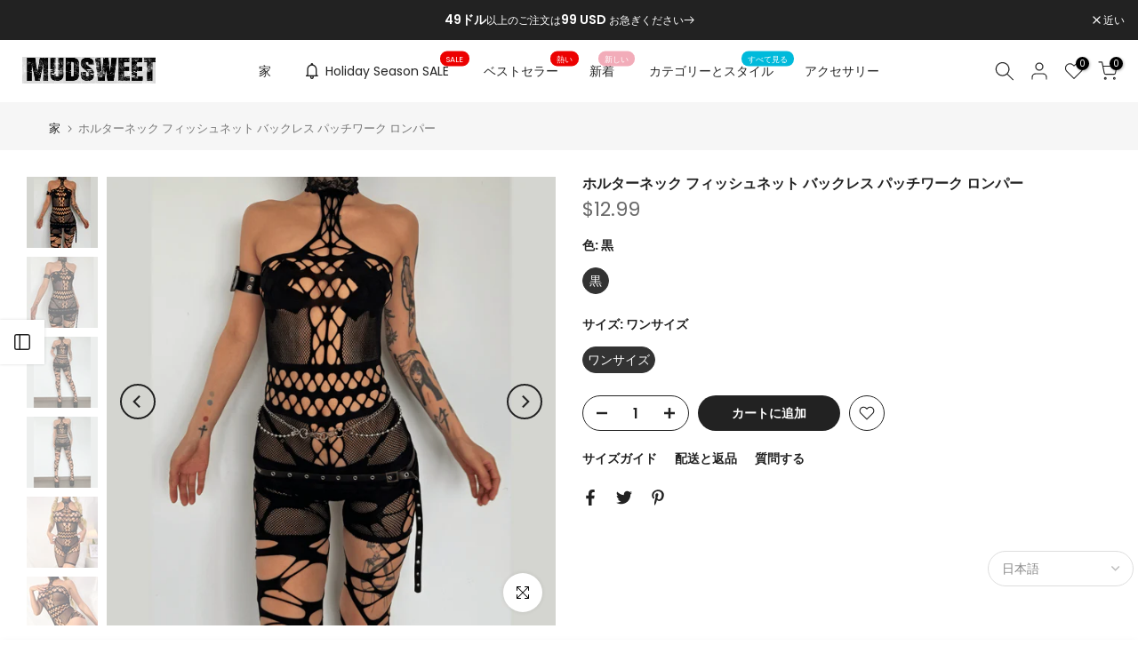

--- FILE ---
content_type: text/html; charset=utf-8
request_url: https://jp.mudsweet.com/products/halter-fishnet-backless-patchwork-bodystocking
body_size: 65122
content:
<!doctype html><html class="t4sp-theme t4s-wrapper__full_width rtl_false swatch_color_style_2 pr_border_style_1 pr_img_effect_2 enable_eff_img1_true badge_shape_1 css_for_wis_app_true shadow_round_img_false t4s-header__inline is-remove-unavai-2 t4_compare_false t4s-cart-count-0 t4s-pr-ellipsis-false
 no-js" lang="ja">
  <head>

<script>
window.KiwiSizing = window.KiwiSizing === undefined ? {} : window.KiwiSizing;
KiwiSizing.shop = "mudsweet.myshopify.com";


KiwiSizing.data = {
  collections: "483223470357,483697590549,489327657237,481147322645,475526562069,475592687893,478164680981,481448689941,478732583189,476851011861,479935562005,478837768469,476664365333,480453591317,480878821653,481790296341,453303173397,486286033173,489348792597,472253661461,472254677269,474511573269,426827841813,473955402005,474122486037,426827710741,471896523029,473210618133,426827284757",
  tags: "bodystocking,exggg,lingerie,rompers",
  product: "9159093682453",
  vendor: "mudsweet",
  type: "",
  title: "ホルターネック フィッシュネット バックレス パッチワーク ロンパー",
  images: ["\/\/jp.mudsweet.com\/cdn\/shop\/files\/2_dd52915c-2100-49ac-9467-d795c1389c66.png?v=1719299055","\/\/jp.mudsweet.com\/cdn\/shop\/files\/1_2691d9e3-2d6c-4ef4-9071-1357f280b2c9.png?v=1719299055","\/\/jp.mudsweet.com\/cdn\/shop\/files\/3_06a2335a-5aaa-4d0b-ae82-5a5ade66b8dc.png?v=1719299055","\/\/jp.mudsweet.com\/cdn\/shop\/files\/4_b81e5016-6818-4a55-a14a-e26a5e4f2233.png?v=1719299055","\/\/jp.mudsweet.com\/cdn\/shop\/files\/jpg_21d90e42-5b8c-4bc5-8ac8-48d390fbcaa7.jpg?v=1719299055","\/\/jp.mudsweet.com\/cdn\/shop\/files\/jpg_64d60342-3038-462b-a5d4-70a497db6cb0.jpg?v=1719299055","\/\/jp.mudsweet.com\/cdn\/shop\/files\/jpg_e76e5454-43a4-44ca-8b41-5fd14433a806.jpg?v=1719299055","\/\/jp.mudsweet.com\/cdn\/shop\/files\/w496.jpg?v=1719299055"],
  options: [{"name":"色","position":1,"values":["黒"]},{"name":"サイズ","position":2,"values":["ワンサイズ"]}],
  variants: [{"id":48377126879509,"title":"黒 \/ ワンサイズ","option1":"黒","option2":"ワンサイズ","option3":null,"sku":"HZSSW496-BK-F","requires_shipping":true,"taxable":false,"featured_image":{"id":54435613507861,"product_id":9159093682453,"position":1,"created_at":"2024-06-25T04:03:47-03:00","updated_at":"2024-06-25T04:04:15-03:00","alt":null,"width":810,"height":810,"src":"\/\/jp.mudsweet.com\/cdn\/shop\/files\/2_dd52915c-2100-49ac-9467-d795c1389c66.png?v=1719299055","variant_ids":[48377126879509]},"available":true,"name":"ホルターネック フィッシュネット バックレス パッチワーク ロンパー - 黒 \/ ワンサイズ","public_title":"黒 \/ ワンサイズ","options":["黒","ワンサイズ"],"price":1299,"weight":50,"compare_at_price":null,"inventory_management":"shopify","barcode":null,"featured_media":{"alt":null,"id":46881339932949,"position":1,"preview_image":{"aspect_ratio":1.0,"height":810,"width":810,"src":"\/\/jp.mudsweet.com\/cdn\/shop\/files\/2_dd52915c-2100-49ac-9467-d795c1389c66.png?v=1719299055"}},"requires_selling_plan":false,"selling_plan_allocations":[]}],
};

</script>
    <meta charset="utf-8">
    <meta http-equiv="X-UA-Compatible" content="IE=edge">
    <meta name="viewport" content="width=device-width, initial-scale=1, height=device-height, minimum-scale=1.0, maximum-scale=1.0">
    <meta name="theme-color" content="#fff">
    <link rel="canonical" href="https://jp.mudsweet.com/products/halter-fishnet-backless-patchwork-bodystocking">
    <link rel="preconnect" href="https://cdn.shopify.com" crossorigin><link rel="shortcut icon" type="image/png" href="//jp.mudsweet.com/cdn/shop/files/logo_3_times.png?v=1685718020&width=32"><link rel="apple-touch-icon-precomposed" type="image/png" sizes="152x152" href="//jp.mudsweet.com/cdn/shop/files/logo_3_times.png?v=1685718020&width=152"><title>ホルターネック フィッシュネット バックレス パッチワーク ロンパー &ndash; MUDSWEET</title>
    <meta name="description" content="サイズをお選びいただく際のガイドラインとして、当社のサイズ表をご参照ください。 注文処理時間は5営業日です。 ナイロン90%、スパンデックス10%"><meta name="keywords" content="ホルターネック フィッシュネット バックレス パッチワーク ロンパー, MUDSWEET, mudsweet.com"/><meta name="author" content="マッドスイート">

<meta property="og:site_name" content="MUDSWEET">
<meta property="og:url" content="https://jp.mudsweet.com/products/halter-fishnet-backless-patchwork-bodystocking">
<meta property="og:title" content="ホルターネック フィッシュネット バックレス パッチワーク ロンパー">
<meta property="og:type" content="product">
<meta property="og:description" content="サイズをお選びいただく際のガイドラインとして、当社のサイズ表をご参照ください。 注文処理時間は5営業日です。 ナイロン90%、スパンデックス10%"><meta property="og:image" content="http://jp.mudsweet.com/cdn/shop/files/2_dd52915c-2100-49ac-9467-d795c1389c66.png?v=1719299055">
  <meta property="og:image:secure_url" content="https://jp.mudsweet.com/cdn/shop/files/2_dd52915c-2100-49ac-9467-d795c1389c66.png?v=1719299055">
  <meta property="og:image:width" content="810">
  <meta property="og:image:height" content="810"><meta property="og:price:amount" content="12.99">
  <meta property="og:price:currency" content="USD"><meta name="twitter:site" content="@#"><meta name="twitter:card" content="summary_large_image">
<meta name="twitter:title" content="ホルターネック フィッシュネット バックレス パッチワーク ロンパー">
<meta name="twitter:description" content="サイズをお選びいただく際のガイドラインとして、当社のサイズ表をご参照ください。 注文処理時間は5営業日です。 ナイロン90%、スパンデックス10%"><script src="//jp.mudsweet.com/cdn/shop/t/7/assets/lazysizes.min.js?v=83289260111445824691680372613" async="async"></script>
    <script src="//jp.mudsweet.com/cdn/shop/t/7/assets/global.min.js?v=149104643999067994981680372612" defer="defer"></script>
    <script>window.performance && window.performance.mark && window.performance.mark('shopify.content_for_header.start');</script><meta id="shopify-digital-wallet" name="shopify-digital-wallet" content="/67237773589/digital_wallets/dialog">
<meta name="shopify-checkout-api-token" content="6b7f765df421c6fb08fcb22dede0cb4c">
<meta id="in-context-paypal-metadata" data-shop-id="67237773589" data-venmo-supported="true" data-environment="production" data-locale="ja_JP" data-paypal-v4="true" data-currency="USD">
<link rel="alternate" hreflang="x-default" href="https://mudsweet.com/products/halter-fishnet-backless-patchwork-bodystocking">
<link rel="alternate" hreflang="en" href="https://mudsweet.com/products/halter-fishnet-backless-patchwork-bodystocking">
<link rel="alternate" hreflang="de" href="https://mudsweet.com/de/products/halter-fishnet-backless-patchwork-bodystocking">
<link rel="alternate" hreflang="es" href="https://mudsweet.com/es/products/halter-fishnet-backless-patchwork-bodystocking">
<link rel="alternate" hreflang="ja" href="https://mudsweet.com/ja/products/halter-fishnet-backless-patchwork-bodystocking">
<link rel="alternate" hreflang="ko" href="https://mudsweet.com/ko/products/halter-fishnet-backless-patchwork-bodystocking">
<link rel="alternate" hreflang="es-MX" href="https://mx.mudsweet.com/products/halter-fishnet-backless-patchwork-bodystocking">
<link rel="alternate" hreflang="de-MX" href="https://mx.mudsweet.com/de/products/halter-fishnet-backless-patchwork-bodystocking">
<link rel="alternate" hreflang="ja-MX" href="https://mx.mudsweet.com/ja/products/halter-fishnet-backless-patchwork-bodystocking">
<link rel="alternate" hreflang="ko-MX" href="https://mx.mudsweet.com/ko/products/halter-fishnet-backless-patchwork-bodystocking">
<link rel="alternate" hreflang="en-MX" href="https://mx.mudsweet.com/en/products/halter-fishnet-backless-patchwork-bodystocking">
<link rel="alternate" hreflang="es-BR" href="https://mx.mudsweet.com/products/halter-fishnet-backless-patchwork-bodystocking">
<link rel="alternate" hreflang="de-BR" href="https://mx.mudsweet.com/de/products/halter-fishnet-backless-patchwork-bodystocking">
<link rel="alternate" hreflang="ja-BR" href="https://mx.mudsweet.com/ja/products/halter-fishnet-backless-patchwork-bodystocking">
<link rel="alternate" hreflang="ko-BR" href="https://mx.mudsweet.com/ko/products/halter-fishnet-backless-patchwork-bodystocking">
<link rel="alternate" hreflang="en-BR" href="https://mx.mudsweet.com/en/products/halter-fishnet-backless-patchwork-bodystocking">
<link rel="alternate" hreflang="es-CO" href="https://mx.mudsweet.com/products/halter-fishnet-backless-patchwork-bodystocking">
<link rel="alternate" hreflang="de-CO" href="https://mx.mudsweet.com/de/products/halter-fishnet-backless-patchwork-bodystocking">
<link rel="alternate" hreflang="ja-CO" href="https://mx.mudsweet.com/ja/products/halter-fishnet-backless-patchwork-bodystocking">
<link rel="alternate" hreflang="ko-CO" href="https://mx.mudsweet.com/ko/products/halter-fishnet-backless-patchwork-bodystocking">
<link rel="alternate" hreflang="en-CO" href="https://mx.mudsweet.com/en/products/halter-fishnet-backless-patchwork-bodystocking">
<link rel="alternate" hreflang="ja-JP" href="https://jp.mudsweet.com/products/halter-fishnet-backless-patchwork-bodystocking">
<link rel="alternate" hreflang="de-JP" href="https://jp.mudsweet.com/de/products/halter-fishnet-backless-patchwork-bodystocking">
<link rel="alternate" hreflang="es-JP" href="https://jp.mudsweet.com/es/products/halter-fishnet-backless-patchwork-bodystocking">
<link rel="alternate" hreflang="ko-JP" href="https://jp.mudsweet.com/ko/products/halter-fishnet-backless-patchwork-bodystocking">
<link rel="alternate" hreflang="en-JP" href="https://jp.mudsweet.com/en/products/halter-fishnet-backless-patchwork-bodystocking">
<link rel="alternate" type="application/json+oembed" href="https://jp.mudsweet.com/products/halter-fishnet-backless-patchwork-bodystocking.oembed">
<script async="async" src="/checkouts/internal/preloads.js?locale=ja-JP"></script>
<script id="shopify-features" type="application/json">{"accessToken":"6b7f765df421c6fb08fcb22dede0cb4c","betas":["rich-media-storefront-analytics"],"domain":"jp.mudsweet.com","predictiveSearch":true,"shopId":67237773589,"locale":"ja"}</script>
<script>var Shopify = Shopify || {};
Shopify.shop = "mudsweet.myshopify.com";
Shopify.locale = "ja";
Shopify.currency = {"active":"USD","rate":"1.0"};
Shopify.country = "JP";
Shopify.theme = {"name":"1.0","id":146758664469,"schema_name":"Kalles","schema_version":"4.1.4","theme_store_id":null,"role":"main"};
Shopify.theme.handle = "null";
Shopify.theme.style = {"id":null,"handle":null};
Shopify.cdnHost = "jp.mudsweet.com/cdn";
Shopify.routes = Shopify.routes || {};
Shopify.routes.root = "/";</script>
<script type="module">!function(o){(o.Shopify=o.Shopify||{}).modules=!0}(window);</script>
<script>!function(o){function n(){var o=[];function n(){o.push(Array.prototype.slice.apply(arguments))}return n.q=o,n}var t=o.Shopify=o.Shopify||{};t.loadFeatures=n(),t.autoloadFeatures=n()}(window);</script>
<script id="shop-js-analytics" type="application/json">{"pageType":"product"}</script>
<script defer="defer" async type="module" src="//jp.mudsweet.com/cdn/shopifycloud/shop-js/modules/v2/client.init-shop-cart-sync_B6iN3ppr.ja.esm.js"></script>
<script defer="defer" async type="module" src="//jp.mudsweet.com/cdn/shopifycloud/shop-js/modules/v2/chunk.common_JT7zyiq2.esm.js"></script>
<script type="module">
  await import("//jp.mudsweet.com/cdn/shopifycloud/shop-js/modules/v2/client.init-shop-cart-sync_B6iN3ppr.ja.esm.js");
await import("//jp.mudsweet.com/cdn/shopifycloud/shop-js/modules/v2/chunk.common_JT7zyiq2.esm.js");

  window.Shopify.SignInWithShop?.initShopCartSync?.({"fedCMEnabled":true,"windoidEnabled":true});

</script>
<script>(function() {
  var isLoaded = false;
  function asyncLoad() {
    if (isLoaded) return;
    isLoaded = true;
    var urls = ["https:\/\/app.kiwisizing.com\/web\/js\/dist\/kiwiSizing\/plugin\/SizingPlugin.prod.js?v=330\u0026shop=mudsweet.myshopify.com","https:\/\/loox.io\/widget\/yN9vos92Er\/loox.1690910051215.js?shop=mudsweet.myshopify.com","https:\/\/cdn.jsdelivr.net\/gh\/apphq\/slidecart-dist@master\/slidecarthq-forward.js?4\u0026shop=mudsweet.myshopify.com","https:\/\/app.mambasms.com\/forms.js?shop=mudsweet.myshopify.com"];
    for (var i = 0; i < urls.length; i++) {
      var s = document.createElement('script');
      s.type = 'text/javascript';
      s.async = true;
      s.src = urls[i];
      var x = document.getElementsByTagName('script')[0];
      x.parentNode.insertBefore(s, x);
    }
  };
  if(window.attachEvent) {
    window.attachEvent('onload', asyncLoad);
  } else {
    window.addEventListener('load', asyncLoad, false);
  }
})();</script>
<script id="__st">var __st={"a":67237773589,"offset":-14400,"reqid":"ccfe6fe0-b0f1-4d5a-bf29-7ce2f5932062-1768575276","pageurl":"jp.mudsweet.com\/products\/halter-fishnet-backless-patchwork-bodystocking","u":"957c3f41825b","p":"product","rtyp":"product","rid":9159093682453};</script>
<script>window.ShopifyPaypalV4VisibilityTracking = true;</script>
<script id="captcha-bootstrap">!function(){'use strict';const t='contact',e='account',n='new_comment',o=[[t,t],['blogs',n],['comments',n],[t,'customer']],c=[[e,'customer_login'],[e,'guest_login'],[e,'recover_customer_password'],[e,'create_customer']],r=t=>t.map((([t,e])=>`form[action*='/${t}']:not([data-nocaptcha='true']) input[name='form_type'][value='${e}']`)).join(','),a=t=>()=>t?[...document.querySelectorAll(t)].map((t=>t.form)):[];function s(){const t=[...o],e=r(t);return a(e)}const i='password',u='form_key',d=['recaptcha-v3-token','g-recaptcha-response','h-captcha-response',i],f=()=>{try{return window.sessionStorage}catch{return}},m='__shopify_v',_=t=>t.elements[u];function p(t,e,n=!1){try{const o=window.sessionStorage,c=JSON.parse(o.getItem(e)),{data:r}=function(t){const{data:e,action:n}=t;return t[m]||n?{data:e,action:n}:{data:t,action:n}}(c);for(const[e,n]of Object.entries(r))t.elements[e]&&(t.elements[e].value=n);n&&o.removeItem(e)}catch(o){console.error('form repopulation failed',{error:o})}}const l='form_type',E='cptcha';function T(t){t.dataset[E]=!0}const w=window,h=w.document,L='Shopify',v='ce_forms',y='captcha';let A=!1;((t,e)=>{const n=(g='f06e6c50-85a8-45c8-87d0-21a2b65856fe',I='https://cdn.shopify.com/shopifycloud/storefront-forms-hcaptcha/ce_storefront_forms_captcha_hcaptcha.v1.5.2.iife.js',D={infoText:'hCaptchaによる保護',privacyText:'プライバシー',termsText:'利用規約'},(t,e,n)=>{const o=w[L][v],c=o.bindForm;if(c)return c(t,g,e,D).then(n);var r;o.q.push([[t,g,e,D],n]),r=I,A||(h.body.append(Object.assign(h.createElement('script'),{id:'captcha-provider',async:!0,src:r})),A=!0)});var g,I,D;w[L]=w[L]||{},w[L][v]=w[L][v]||{},w[L][v].q=[],w[L][y]=w[L][y]||{},w[L][y].protect=function(t,e){n(t,void 0,e),T(t)},Object.freeze(w[L][y]),function(t,e,n,w,h,L){const[v,y,A,g]=function(t,e,n){const i=e?o:[],u=t?c:[],d=[...i,...u],f=r(d),m=r(i),_=r(d.filter((([t,e])=>n.includes(e))));return[a(f),a(m),a(_),s()]}(w,h,L),I=t=>{const e=t.target;return e instanceof HTMLFormElement?e:e&&e.form},D=t=>v().includes(t);t.addEventListener('submit',(t=>{const e=I(t);if(!e)return;const n=D(e)&&!e.dataset.hcaptchaBound&&!e.dataset.recaptchaBound,o=_(e),c=g().includes(e)&&(!o||!o.value);(n||c)&&t.preventDefault(),c&&!n&&(function(t){try{if(!f())return;!function(t){const e=f();if(!e)return;const n=_(t);if(!n)return;const o=n.value;o&&e.removeItem(o)}(t);const e=Array.from(Array(32),(()=>Math.random().toString(36)[2])).join('');!function(t,e){_(t)||t.append(Object.assign(document.createElement('input'),{type:'hidden',name:u})),t.elements[u].value=e}(t,e),function(t,e){const n=f();if(!n)return;const o=[...t.querySelectorAll(`input[type='${i}']`)].map((({name:t})=>t)),c=[...d,...o],r={};for(const[a,s]of new FormData(t).entries())c.includes(a)||(r[a]=s);n.setItem(e,JSON.stringify({[m]:1,action:t.action,data:r}))}(t,e)}catch(e){console.error('failed to persist form',e)}}(e),e.submit())}));const S=(t,e)=>{t&&!t.dataset[E]&&(n(t,e.some((e=>e===t))),T(t))};for(const o of['focusin','change'])t.addEventListener(o,(t=>{const e=I(t);D(e)&&S(e,y())}));const B=e.get('form_key'),M=e.get(l),P=B&&M;t.addEventListener('DOMContentLoaded',(()=>{const t=y();if(P)for(const e of t)e.elements[l].value===M&&p(e,B);[...new Set([...A(),...v().filter((t=>'true'===t.dataset.shopifyCaptcha))])].forEach((e=>S(e,t)))}))}(h,new URLSearchParams(w.location.search),n,t,e,['guest_login'])})(!0,!0)}();</script>
<script integrity="sha256-4kQ18oKyAcykRKYeNunJcIwy7WH5gtpwJnB7kiuLZ1E=" data-source-attribution="shopify.loadfeatures" defer="defer" src="//jp.mudsweet.com/cdn/shopifycloud/storefront/assets/storefront/load_feature-a0a9edcb.js" crossorigin="anonymous"></script>
<script data-source-attribution="shopify.dynamic_checkout.dynamic.init">var Shopify=Shopify||{};Shopify.PaymentButton=Shopify.PaymentButton||{isStorefrontPortableWallets:!0,init:function(){window.Shopify.PaymentButton.init=function(){};var t=document.createElement("script");t.src="https://jp.mudsweet.com/cdn/shopifycloud/portable-wallets/latest/portable-wallets.ja.js",t.type="module",document.head.appendChild(t)}};
</script>
<script data-source-attribution="shopify.dynamic_checkout.buyer_consent">
  function portableWalletsHideBuyerConsent(e){var t=document.getElementById("shopify-buyer-consent"),n=document.getElementById("shopify-subscription-policy-button");t&&n&&(t.classList.add("hidden"),t.setAttribute("aria-hidden","true"),n.removeEventListener("click",e))}function portableWalletsShowBuyerConsent(e){var t=document.getElementById("shopify-buyer-consent"),n=document.getElementById("shopify-subscription-policy-button");t&&n&&(t.classList.remove("hidden"),t.removeAttribute("aria-hidden"),n.addEventListener("click",e))}window.Shopify?.PaymentButton&&(window.Shopify.PaymentButton.hideBuyerConsent=portableWalletsHideBuyerConsent,window.Shopify.PaymentButton.showBuyerConsent=portableWalletsShowBuyerConsent);
</script>
<script data-source-attribution="shopify.dynamic_checkout.cart.bootstrap">document.addEventListener("DOMContentLoaded",(function(){function t(){return document.querySelector("shopify-accelerated-checkout-cart, shopify-accelerated-checkout")}if(t())Shopify.PaymentButton.init();else{new MutationObserver((function(e,n){t()&&(Shopify.PaymentButton.init(),n.disconnect())})).observe(document.body,{childList:!0,subtree:!0})}}));
</script>
<link id="shopify-accelerated-checkout-styles" rel="stylesheet" media="screen" href="https://jp.mudsweet.com/cdn/shopifycloud/portable-wallets/latest/accelerated-checkout-backwards-compat.css" crossorigin="anonymous">
<style id="shopify-accelerated-checkout-cart">
        #shopify-buyer-consent {
  margin-top: 1em;
  display: inline-block;
  width: 100%;
}

#shopify-buyer-consent.hidden {
  display: none;
}

#shopify-subscription-policy-button {
  background: none;
  border: none;
  padding: 0;
  text-decoration: underline;
  font-size: inherit;
  cursor: pointer;
}

#shopify-subscription-policy-button::before {
  box-shadow: none;
}

      </style>

<script>window.performance && window.performance.mark && window.performance.mark('shopify.content_for_header.end');</script>
<link rel="preconnect" href="https://fonts.googleapis.com">
    <link rel="preconnect" href="https://fonts.gstatic.com" crossorigin><link rel="stylesheet" href="https://fonts.googleapis.com/css?family=Poppins:300,300i,400,400i,500,500i,600,600i,700,700i,800,800i|ポピンズ:300,300i,400,400i,500,500i,600,600i,700,700i,800,800i|リブレ・バスカーヴィル:300,300i,400,400i,500,500i,600,600i,700,700i,800,800i&display=swap" media="print" onload="this.media='all'"><link href="//jp.mudsweet.com/cdn/shop/t/7/assets/base.css?v=20722980916610809571680372611" rel="stylesheet" type="text/css" media="all" /><style data-shopify>:root {
        
         /* CSS Variables */
        --wrapper-mw      : 1420px;
        --font-family-1   : Poppins;
        --font-family-2   : ポピンズ;
        --font-family-3   : リブレ・バスカーヴィル;
        --font-body-family   : Poppins;
        --font-heading-family: Poppins;
       
        
        --t4s-success-color       : #428445;
        --t4s-success-color-rgb   : 66, 132, 69;
        --t4s-warning-color       : #e0b252;
        --t4s-warning-color-rgb   : 224, 178, 82;
        --t4s-error-color         : #EB001B;
        --t4s-error-color-rgb     : 235, 0, 27;
        --t4s-light-color         : #ffffff;
        --t4s-dark-color          : #222222;
        --t4s-highlight-color     : #ec0101;
        --t4s-tooltip-background  : #383838;
        --t4s-tooltip-color       : #fff;
        --primary-sw-color        : #333;
        --primary-sw-color-rgb    : 51, 51, 51;
        --border-sw-color         : #ddd;
        --secondary-sw-color      : #878787;
        --primary-price-color     : #ec0101;
        --secondary-price-color   : #878787;
        
        --t4s-body-background     : #fff;
        --text-color              : #878787;
        --text-color-rgb          : 135, 135, 135;
        --heading-color           : #222222;
        --accent-color            : #222222;
        --accent-color-rgb        : 34, 34, 34;
        --accent-color-darken     : #000000;
        --accent-color-hover      : var(--accent-color-darken);
        --secondary-color         : #222;
        --secondary-color-rgb     : 34, 34, 34;
        --link-color              : #878787;
        --link-color-hover        : #222222;
        --border-color            : #ddd;
        --border-color-rgb        : 221, 221, 221;
        --border-primary-color    : #333;
        --button-background       : #222;
        --button-color            : #fff;
        --button-background-hover : #222222;
        --button-color-hover      : #fff;

        --sale-badge-background    : #ff4e00;
        --sale-badge-color         : #fff;
        --new-badge-background     : #109533;
        --new-badge-color          : #fff;
        --preorder-badge-background: #0774d7;
        --preorder-badge-color     : #fff;
        --soldout-badge-background : #999999;
        --soldout-badge-color      : #fff;
        --custom-badge-background  : #00A500;
        --custom-badge-color       : #fff;--aspect-ratiocus1: 0.7498535442296427;/* Shopify related variables */
        --payment-terms-background-color: ;
        
        --lz-background: #f5f5f5;
        --lz-img: url("//jp.mudsweet.com/cdn/shop/t/7/assets/t4s_loader.svg?v=111115509287537986261680709177");}

    html {
      font-size: 62.5%;
      height: 100%;
    }

    body {
      margin: 0;
      overflow-x: hidden;
      font-size:14px;
      letter-spacing: 0px;
      color: var(--text-color);
      font-family: var(--font-body-family);
      line-height: 1.7;
      font-weight: 400;
      -webkit-font-smoothing: auto;
      -moz-osx-font-smoothing: auto;
    }
    /*
    @media screen and (min-width: 750px) {
      body {
        font-size: 1.6rem;
      }
    }
    */

    h1, h2, h3, h4, h5, h6, .t4s_as_title {
      color: var(--heading-color);
      font-family: var(--font-heading-family);
      line-height: 1.4;
      font-weight: 600;
      letter-spacing: 0px;
    }
    h1 { font-size: 37px }
    h2 { font-size: 29px }
    h3 { font-size: 23px }
    h4 { font-size: 18px }
    h5 { font-size: 17px }
    h6 { font-size: 15.5px }
    a,.t4s_as_link {
      /* font-family: var(--font-link-family); */
      color: var(--link-color);
    }
    a:hover,.t4s_as_link:hover {
      color: var(--link-color-hover);
    }
    button,
    input,
    optgroup,
    select,
    textarea {
      border-color: var(--border-color);
    }
    .t4s_as_button,
    button,
    input[type="button"]:not(.t4s-btn),
    input[type="reset"],
    input[type="submit"]:not(.t4s-btn) {
      font-family: var(--font-button-family);
      color: var(--button-color);
      background-color: var(--button-background);
      border-color: var(--button-background);
    }
    .t4s_as_button:hover,
    button:hover,
    input[type="button"]:not(.t4s-btn):hover, 
    input[type="reset"]:hover,
    input[type="submit"]:not(.t4s-btn):hover  {
      color: var(--button-color-hover);
      background-color: var(--button-background-hover);
      border-color: var(--button-background-hover);
    }
    
    .t4s-cp,.t4s-color-accent { color : var(--accent-color) }.t4s-ct,.t4s-color-text { color : var(--text-color) }.t4s-ch,.t4ss-color-heading { color : var(--heading-color) }.t4s-csecondary { color : var(--secondary-color) }
    
    .t4s-fnt-fm-1 {
      font-family: var(--font-family-1) !important;
    }
    .t4s-fnt-fm-2 {
      font-family: var(--font-family-2) !important;
    }
    .t4s-fnt-fm-3 {
      font-family: var(--font-family-3) !important;
    }
    .t4s-cr {
        color: var(--t4s-highlight-color);
    }
    .t4s-price__sale { color: var(--primary-price-color); }.t4s-fix-overflow.t4s-row { max-width: 100vw;margin-left: auto;margin-right: auto;}.lazyloadt4s-opt {opacity: 1 !important;transition: opacity 0s, transform 1s !important;}.t4s-d-block {display: block;}.t4s-d-none {display: none;}@media (min-width: 768px) {.t4s-d-md-block {display: block;}.t4s-d-md-none {display: none;}}@media (min-width: 1025px) {.t4s-d-lg-block {display: block;}.t4s-d-lg-none {display: none;}}</style><script>
 const t4sXMLHttpRequest = window.XMLHttpRequest, documentElementT4s = document.documentElement; documentElementT4s.className = documentElementT4s.className.replace('no-js', 'js');function loadImageT4s(_this) { _this.classList.add('lazyloadt4sed')};(function() { const matchMediaHoverT4s = (window.matchMedia('(-moz-touch-enabled: 1), (hover: none)')).matches; documentElementT4s.className += ((window.CSS && window.CSS.supports('(position: sticky) or (position: -webkit-sticky)')) ? ' t4sp-sticky' : ' t4sp-no-sticky'); documentElementT4s.className += matchMediaHoverT4s ? ' t4sp-no-hover' : ' t4sp-hover'; window.onpageshow = function() { if (performance.navigation.type === 2) {document.dispatchEvent(new CustomEvent('cart:refresh'))} }; if (!matchMediaHoverT4s && window.width > 1024) { document.addEventListener('mousemove', function(evt) { documentElementT4s.classList.replace('t4sp-no-hover','t4sp-hover'); document.dispatchEvent(new CustomEvent('theme:hover')); }, {once : true} ); } }());</script><!-- Google tag (gtag.js) -->
<script async src="https://www.googletagmanager.com/gtag/js?id=G-M0NGY361EE"></script>
<script>
  window.dataLayer = window.dataLayer || [];
  function gtag(){dataLayer.push(arguments);}
  gtag('js', new Date());

  gtag('config', 'G-M0NGY361EE');
</script>

<!-- ms clarity   -->
<script type="text/javascript">
    (function(c,l,a,r,i,t,y){
        c[a]=c[a]||function(){(c[a].q=c[a].q||[]).push(arguments)};
        t=l.createElement(r);t.async=1;t.src="https://www.clarity.ms/tag/"+i;
        y=l.getElementsByTagName(r)[0];y.parentNode.insertBefore(t,y);
    })(window, document, "clarity", "script", "hckwdw8nom");
</script>
  
  <!-- Google tag (gtag.js) -->
<script async src="https://www.googletagmanager.com/gtag/js?id=AW-11048751439"></script>
<script>
window.dataLayer = window.dataLayer || [];
function gtag(){dataLayer.push(arguments);}
gtag('js', new Date());

gtag('config', 'AW-11048751439');
</script>

<!-- Event snippet for 添加到购物车 conversion page -->
<script>
window.addEventListener('load', function() {
document.querySelectorAll(".t4s-product-form__submit").forEach(button => {
button.addEventListener("click", () => {
gtag('event', 'conversion', {'send_to': 'AW-11048751439/rRvsCPzw6YcYEM-iupQp'});
});
});
});
</script>

<!-- Event snippet for begin_checkout conversion page -->
<script>
window.addEventListener('load', function() {
document.querySelectorAll(".t4s-btn__checkout").forEach(button => {
button.addEventListener("click", () => {
gtag('event', 'conversion', {'send_to': 'AW-11048751439/Vu6sCNvw6YcYEM-iupQp'});
gtag('event', 'begin_checkout', {
'event_category': 'begin_checkout',
});
});
});
});
</script>

<!-- add to cart & view item -->
<script>
window.addEventListener('DOMContentLoaded', function(event){
var add_to_cart_btn = document.querySelector(".t4s-product-form__submit");
if(add_to_cart_btn){
var item_id = meta.product.id;
var item_name = document.querySelector(".t4s-product__title").innerText;
var price = document.querySelector(".t4s-product-price").innerText.replace(/[^\d.-]/g, '');
gtag("event", "view_item", {
"send_to" : "G-M0NGY361EE",
"currency": "USD",
"value": parseFloat(price),
"items": [{
"item_id": item_id,
"item_name": item_name,
"price": parseFloat(price),
}]
});
add_to_cart_btn.addEventListener("click", function(){
var quantity = document.querySelector(".t4s-quantity-input").value;
gtag("event", "add_to_cart", {
"send_to" : "G-M0NGY361EE",
"currency": "USD",
"value": parseFloat(price),
"items": [{
"item_id": item_id,
"item_name": item_name,
"price": parseFloat(price),
"quantity": quantity
}]
});
});
};
});
</script>  
    <meta name="google-site-verification" content="0LF6YrVzlFehX0Ju7GMky7ljU4_bYLAeP2pHzu1ZdZU" />
  
<script>
    
    
    
    
    var gsf_conversion_data = {page_type : 'product', event : 'view_item', data : {product_data : [{variant_id : 48377126879509, product_id : 9159093682453, name : "ホルターネック フィッシュネット バックレス パッチワーク ロンパー", price : "12.99", currency : "USD", sku : "HZSSW496-BK-F", brand : "mudsweet", variant : "黒 / ワンサイズ", category : "", quantity : "-5" }], total_price : "12.99", shop_currency : "USD"}};
    
</script>

	<script>var loox_global_hash = '1767725365970';</script><style>.loox-reviews-default { max-width: 1200px; margin: 0 auto; }</style>
<!-- BEGIN app block: shopify://apps/avantify-multi-pixel/blocks/app-embed-block/2b111a2d-0db7-4857-8850-d26ac32eeb08 --><!-- BEGIN app snippet: av-pixel --><div class="av-pixel"></div>

  <meta
    property="av:tags"
    content="bodystocking, exggg, lingerie, rompers, "
  >
  <meta property="av:product" content="9159093682453">
  <meta property="av:product_type" content="">
  <meta
    property="av:collections"
    content="483223470357,483697590549,489327657237,481147322645,475526562069,475592687893,478164680981,481448689941,478732583189,476851011861,479935562005,478837768469,476664365333,480453591317,480878821653,481790296341,453303173397,486286033173,489348792597,472253661461,472254677269,474511573269,426827841813,473955402005,474122486037,426827710741,471896523029,473210618133,426827284757,"
  >




<script>
function avGetMetaAttribute(property) {
    const metaElement = document.querySelector(
      `meta[property='av:${property}']`,
    );
    const content = metaElement ? metaElement.getAttribute('content') : null;
   if(property == "product" || property == "collections"){
    let type = property == "product" ? "Product" : "Collection"
    return content && content !== '' ? removeTrailingComma(content.trim()).split(',').map(id => `gid://shopify/${type}/${id.trim()}`) : [];
     
   }else{
    return content && content !== '' ? removeTrailingComma(content.trim()).split(',') : [];
     
   }
  }

  function removeTrailingComma(str) {
    if (str.charAt(str.length - 1) === ',') {
        return str.slice(0, -1);
    }
    return str;
}

  var metaCollection = avGetMetaAttribute('collections');
  var metaProduct = avGetMetaAttribute('product');
  var metaTag = avGetMetaAttribute('tags');
  var metaType = avGetMetaAttribute('product_type');
</script>



    
    
      <script>
        var avPixelData = JSON.parse(`{"shop":"mudsweet.myshopify.com","is_live":true,"is_charge":true,"plan_id":2,"total_pixel":3,"total_capi":3,"maximum_capi":3,"setting":{"general":{"enable":true},"facebook":{"list":[{"eventName":"Mudsweet-MX","eventId":"1019751049484604","status":true,"selected_pages":{"notfound":false,"status":false,"home":false,"collection":{"status":false,"data":[]},"product":{"status":false,"data":[]},"cart":false,"search":false,"blog":false},"conversion_api":{"status":true,"access_token":"U2FsdGVkX19JkvrRdMXStRPu+3qV/8s/8gtN3CmECHLnBAVZL+LVQ3rgWocaH4iKfYy8s1MM9BaOGoZXOUgVsddBYNY7mfmfI9Lag/eE5liwmaKADXDe6mivV6IlFPA5Ony7bDmELiUb9A8kV8VMYjDJmY6f+sIIUeQ/SmP/Fac1eKdChScUp78KMhPJdE01e5b1Fd10Huld7UeCj/PJ5cdNHusyrwgaIy4mF8HaajmN8Mk2TvB892nQuO+Wpsw4b/Wq1/rS/3QLHoa4Umbb+TdZInqFN+bFBxy0PQ77VvI=","test_code":""},"_id":"667acd8c4c235121caa32202","2024_06_27":{"pageview":669,"viewcontent":458,"addtocart":27,"initiatecheckout":3,"addpaymentinfo":4,"purchase":2},"2024_06_28":{"pageview":14668,"viewcontent":11456,"addtocart":379,"initiatecheckout":43,"addpaymentinfo":24,"purchase":12},"2024_06_29":{"viewcontent":15656,"pageview":18599,"addtocart":427,"initiatecheckout":51,"addpaymentinfo":27,"purchase":17},"2024_06_30":{"viewcontent":8193,"pageview":11749,"addtocart":336,"initiatecheckout":57,"addpaymentinfo":10,"purchase":7},"2024_07_01":{"viewcontent":7884,"pageview":11132,"initiatecheckout":60,"addpaymentinfo":41,"purchase":15,"addtocart":436},"2024_07_02":{"viewcontent":8803,"pageview":12227,"addtocart":330,"initiatecheckout":59,"addpaymentinfo":27,"purchase":14},"2024_07_03":{"viewcontent":11223,"pageview":14604,"addtocart":412,"initiatecheckout":62,"addpaymentinfo":29,"purchase":17},"2024_07_04":{"viewcontent":9036,"pageview":12055,"addtocart":370,"initiatecheckout":73,"addpaymentinfo":26,"purchase":12},"2024_07_05":{"pageview":13038,"viewcontent":9929,"addtocart":466,"initiatecheckout":87,"addpaymentinfo":49,"purchase":27},"2024_07_06":{"pageview":1907,"viewcontent":1443,"addtocart":51,"initiatecheckout":3,"addpaymentinfo":1}},{"eventName":"Mudsweet-JP","eventId":"1947330725729735","status":true,"selected_pages":{"notfound":false,"status":false,"home":false,"collection":{"status":false,"data":[]},"product":{"status":false,"data":[]},"cart":false,"search":false,"blog":false},"conversion_api":{"status":true,"access_token":"U2FsdGVkX1/fGA0p5/yBzmFs2qhNwk8H0d42cuag+AF+VcvwqLhf1S9yb3fiQ/EsfudSL3u49qGa8uN83z4XUQri0CY5guFzTQvpeejPoFvUPdmjz1rU2XXWsh393gLtXsb/xWrYqO4IvD13ggz/CaiSn8S2/vVRBirU0gciwVUXqpTXzMx7PNi1DkzLsHro1m/FAo6jM3bP7l2EGpd/EM4mtO1qlm2dPEWcDuoQ8y80UppdTuM+9duFObsxebyMGYNW+xPoePKkhADZsuK+0BKJu/Ow3hRLGSOLBSHVUdg=","test_code":""},"_id":"667ace2bda027514f9931b02","2024_06_27":{"pageview":669,"viewcontent":458,"addtocart":27,"initiatecheckout":3,"addpaymentinfo":4,"purchase":2},"2024_06_28":{"pageview":14668,"viewcontent":11456,"addtocart":379,"initiatecheckout":43,"addpaymentinfo":24,"purchase":12},"2024_06_29":{"viewcontent":15655,"pageview":18599,"addtocart":427,"initiatecheckout":51,"addpaymentinfo":27,"purchase":17},"2024_06_30":{"viewcontent":8193,"pageview":11749,"addtocart":336,"initiatecheckout":57,"addpaymentinfo":10,"purchase":7},"2024_07_01":{"viewcontent":7883,"pageview":11132,"initiatecheckout":60,"addpaymentinfo":41,"purchase":15,"addtocart":436},"2024_07_02":{"pageview":12227,"viewcontent":8803,"addtocart":330,"initiatecheckout":59,"addpaymentinfo":27,"purchase":14},"2024_07_03":{"viewcontent":11223,"pageview":14604,"addtocart":412,"initiatecheckout":62,"addpaymentinfo":29,"purchase":17},"2024_07_04":{"viewcontent":9035,"pageview":12055,"addtocart":370,"initiatecheckout":73,"addpaymentinfo":26,"purchase":12},"2024_07_05":{"viewcontent":9929,"pageview":13038,"addtocart":466,"initiatecheckout":87,"addpaymentinfo":49,"purchase":27},"2024_07_06":{"viewcontent":1443,"pageview":1907,"addtocart":51,"initiatecheckout":3,"addpaymentinfo":1}},{"eventName":"Mudsweet","eventId":"913481522976740","status":true,"selected_pages":{"notfound":false,"status":false,"home":false,"collection":{"status":false,"data":[]},"product":{"status":false,"data":[]},"cart":false,"search":false,"blog":false},"conversion_api":{"status":true,"access_token":"U2FsdGVkX1+WGohPN0Qn/[base64]","test_code":""},"_id":"667d3b384f4c737ad93f6753","2024_06_27":{"pageview":669,"viewcontent":458,"addtocart":27,"initiatecheckout":3,"addpaymentinfo":4,"purchase":2},"2024_06_28":{"pageview":14668,"viewcontent":11456,"addtocart":379,"initiatecheckout":43,"addpaymentinfo":24,"purchase":12},"2024_06_29":{"viewcontent":15656,"pageview":18599,"addtocart":427,"initiatecheckout":51,"addpaymentinfo":27,"purchase":17},"2024_06_30":{"viewcontent":8193,"pageview":11749,"addtocart":336,"initiatecheckout":57,"addpaymentinfo":10,"purchase":7},"2024_07_01":{"pageview":11132,"viewcontent":7884,"initiatecheckout":60,"addpaymentinfo":41,"purchase":15,"addtocart":436},"2024_07_02":{"viewcontent":8802,"pageview":12227,"addtocart":330,"initiatecheckout":59,"addpaymentinfo":27,"purchase":14},"2024_07_03":{"pageview":14604,"viewcontent":11221,"addtocart":412,"initiatecheckout":62,"addpaymentinfo":29,"purchase":17},"2024_07_04":{"viewcontent":9035,"pageview":12055,"addtocart":370,"initiatecheckout":73,"addpaymentinfo":26,"purchase":12},"2024_07_05":{"pageview":13038,"viewcontent":9929,"addtocart":466,"initiatecheckout":87,"addpaymentinfo":49,"purchase":27},"2024_07_06":{"pageview":1907,"viewcontent":1443,"addtocart":51,"initiatecheckout":3,"addpaymentinfo":1}}],"timezone":"UTC"},"gtm":{"eventId":"G-M0NGY361EE","status":true,"selected_event":{"vc":true,"atc":true,"cv":true,"pc":true},"timezone":"UTC"}},"feedback":"","_id":"667acb33346f1287d21c9768","__v":0}`.replaceAll('\n','avdownline'))
      </script>
    








<!-- END app snippet --><script
  type="text/javascript"
  src="https://cdn.shopify.com/extensions/019a772f-87cc-7c5c-9ba4-3f713a0bc5d4/app-extension-219/assets/av-pixel.js"
  defer></script>

<!-- END app block --><!-- BEGIN app block: shopify://apps/simprosys-google-shopping-feed/blocks/core_settings_block/1f0b859e-9fa6-4007-97e8-4513aff5ff3b --><!-- BEGIN: GSF App Core Tags & Scripts by Simprosys Google Shopping Feed -->









<!-- END: GSF App Core Tags & Scripts by Simprosys Google Shopping Feed -->
<!-- END app block --><!-- BEGIN app block: shopify://apps/frequently-bought/blocks/app-embed-block/b1a8cbea-c844-4842-9529-7c62dbab1b1f --><script>
    window.codeblackbelt = window.codeblackbelt || {};
    window.codeblackbelt.shop = window.codeblackbelt.shop || 'mudsweet.myshopify.com';
    
        window.codeblackbelt.productId = 9159093682453;</script><script src="//cdn.codeblackbelt.com/widgets/frequently-bought-together/main.min.js?version=2026011610-0400" async></script>
 <!-- END app block --><!-- BEGIN app block: shopify://apps/nabu-for-google-pixel/blocks/script-block/1bff1da5-e804-4d5d-ad9c-7c3540bdf531 --><script async src="https://storage.googleapis.com/adnabu-shopify/app-embed-block/adwords-pixel/mudsweet.myshopify.com.min.js"></script>

<!-- END app block --><!-- BEGIN app block: shopify://apps/blockify-fraud-filter/blocks/app_embed/2e3e0ba5-0e70-447a-9ec5-3bf76b5ef12e --> 
 
 
    <script>
        window.blockifyShopIdentifier = "mudsweet.myshopify.com";
        window.ipBlockerMetafields = "{\"showOverlayByPass\":false,\"disableSpyExtensions\":false,\"blockUnknownBots\":false,\"activeApp\":true,\"blockByMetafield\":false,\"visitorAnalytic\":true,\"showWatermark\":true}";
        window.blockifyRules = "{\"whitelist\":[],\"blacklist\":[]}";
        window.ipblockerBlockTemplate = "{\"customCss\":\"#blockify---container{--bg-blockify: #fff;position:relative}#blockify---container::after{content:'';position:absolute;inset:0;background-repeat:no-repeat !important;background-size:cover !important;background:var(--bg-blockify);z-index:0}#blockify---container #blockify---container__inner{display:flex;flex-direction:column;align-items:center;position:relative;z-index:1}#blockify---container #blockify---container__inner #blockify-block-content{display:flex;flex-direction:column;align-items:center;text-align:center}#blockify---container #blockify---container__inner #blockify-block-content #blockify-block-superTitle{display:none !important}#blockify---container #blockify---container__inner #blockify-block-content #blockify-block-title{font-size:313%;font-weight:bold;margin-top:1em}@media only screen and (min-width: 768px) and (max-width: 1199px){#blockify---container #blockify---container__inner #blockify-block-content #blockify-block-title{font-size:188%}}@media only screen and (max-width: 767px){#blockify---container #blockify---container__inner #blockify-block-content #blockify-block-title{font-size:107%}}#blockify---container #blockify---container__inner #blockify-block-content #blockify-block-description{font-size:125%;margin:1.5em;line-height:1.5}@media only screen and (min-width: 768px) and (max-width: 1199px){#blockify---container #blockify---container__inner #blockify-block-content #blockify-block-description{font-size:88%}}@media only screen and (max-width: 767px){#blockify---container #blockify---container__inner #blockify-block-content #blockify-block-description{font-size:107%}}#blockify---container #blockify---container__inner #blockify-block-content #blockify-block-description #blockify-block-text-blink{display:none !important}#blockify---container #blockify---container__inner #blockify-logo-block-image{position:relative;width:400px;height:auto;max-height:300px}@media only screen and (max-width: 767px){#blockify---container #blockify---container__inner #blockify-logo-block-image{width:200px}}#blockify---container #blockify---container__inner #blockify-logo-block-image::before{content:'';display:block;padding-bottom:56.2%}#blockify---container #blockify---container__inner #blockify-logo-block-image img{position:absolute;top:0;left:0;width:100%;height:100%;object-fit:contain}\\n\",\"logoImage\":{\"active\":true,\"value\":\"https:\/\/fraud.blockifyapp.com\/s\/api\/public\/assets\/default-thumbnail.png\",\"altText\":\"Red octagonal stop sign with a black hand symbol in the center, indicating a warning or prohibition\"},\"superTitle\":{\"active\":false,\"text\":\"403\",\"color\":\"#899df1\"},\"title\":{\"active\":true,\"text\":\"Access Denied\",\"color\":\"#000\"},\"description\":{\"active\":true,\"text\":\"The site owner may have set restrictions that prevent you from accessing the site. Please contact the site owner for access.\",\"color\":\"#000\"},\"background\":{\"active\":true,\"value\":\"#fff\",\"type\":\"1\",\"colorFrom\":null,\"colorTo\":null}}";

        
            window.blockifyProductCollections = [483223470357,483697590549,489327657237,481147322645,475526562069,475592687893,478164680981,481448689941,478732583189,476851011861,479935562005,478837768469,476664365333,480453591317,480878821653,481790296341,453303173397,486286033173,489348792597,472253661461,472254677269,474511573269,426827841813,473955402005,474122486037,426827710741,471896523029,473210618133,426827284757];
        
    </script>
<link href="https://cdn.shopify.com/extensions/019bc61e-5a2c-71e1-9b16-ae80802f2aca/blockify-shopify-287/assets/blockify-embed.min.js" as="script" type="text/javascript" rel="preload"><link href="https://cdn.shopify.com/extensions/019bc61e-5a2c-71e1-9b16-ae80802f2aca/blockify-shopify-287/assets/prevent-bypass-script.min.js" as="script" type="text/javascript" rel="preload">
<script type="text/javascript">
    window.blockifyBaseUrl = 'https://fraud.blockifyapp.com/s/api';
    window.blockifyPublicUrl = 'https://fraud.blockifyapp.com/s/api/public';
    window.bucketUrl = 'https://storage.synctrack.io/megamind-fraud';
    window.storefrontApiUrl  = 'https://fraud.blockifyapp.com/p/api';
</script>
<script type="text/javascript">
  window.blockifyChecking = true;
</script>
<script id="blockifyScriptByPass" type="text/javascript" src=https://cdn.shopify.com/extensions/019bc61e-5a2c-71e1-9b16-ae80802f2aca/blockify-shopify-287/assets/prevent-bypass-script.min.js async></script>
<script id="blockifyScriptTag" type="text/javascript" src=https://cdn.shopify.com/extensions/019bc61e-5a2c-71e1-9b16-ae80802f2aca/blockify-shopify-287/assets/blockify-embed.min.js async></script>


<!-- END app block --><!-- BEGIN app block: shopify://apps/beast-currency-converter/blocks/doubly/267afa86-a419-4d5b-a61b-556038e7294d -->


	<script>
		var DoublyGlobalCurrency, catchXHR = true, bccAppVersion = 1;
       	var DoublyGlobal = {
			theme : 'flags_theme',
			spanClass : 'money',
			cookieName : '_g1676613201',
			ratesUrl :  'https://init.grizzlyapps.com/9e32c84f0db4f7b1eb40c32bdb0bdea9',
			geoUrl : 'https://currency.grizzlyapps.com/83d400c612f9a099fab8f76dcab73a48',
			shopCurrency : 'USD',
            allowedCurrencies : '["USD","EUR","GBP","CAD","AUD","JPY","KRW"]',
			countriesJSON : '{"0c9fbda2f60ec2898217462c14a8ca28":"AFN","77825ffc7ed510e4219e27367f50f427":"ALL","25a2b91d530da6d79800c24bec689d61":"USD","6916af863143143036e271f9117caadc":"DZD","36d215ec8ce6c5a767e678b13f50862b":"USD","fb911160ef95c46fb368ef2eff5570c0":"EUR","b3476dae9aa570b88a30abf70a978252":"AOA","0dcfbae12c14fe30dc542b8206e459bd":"XCD","78da38f7ae93bc36b6bd59ca89a8429e":"AZN","00bad30068c0f10b3b77506da947caa2":"ARS","ae7f19edb7b436fcaf57a36430c3d3b0":"AUD","33d5bb379aebcde4d167f033df2d382e":"EUR","9edd33fbd532c66cacf94af4db21dab7":"BSD","925c1d014fbf174114bb903bf2c7bac5":"BHD","7728cea5bac9cde9907b1085712ed9f2":"BDT","749b2ebf8d945c6cf6c5f048c72aaa2a":"AMD","51a5c332372cd72420a791368eece6f8":"BBD","a19904ce7ba5c44cb4d91748288eefe1":"EUR","35e59d62315172a2d1d54dc0dab770e2":"BMD","90719543ee7853da54814bea0989487b":"BTN","a64e8989e48fe1e7d05d23f4e8e9780c":"BOB","12a516dd73e5e53bd31569e4fcc041e6":"BAM","aedbb109003adaf6af69128c4e83cbe2":"BWP","10cfd19a20aae97470c9fbec788b71d6":"NOK","6b1966f4af75004e954a0de3c7fe7c1b":"BRL","a8958ab7798f4aef591661273c373f08":"BZD","950722fea3174745d7dfa0458b3cf71b":"USD","af5b357afe354e75e320a29e2b045978":"SBD","b53c1f894f02b24dcda710f846b6f0b3":"USD","1eb8a653b84f6acca0219cc54beac35f":"BND","181b4e020d6109051fc88ee13fb045ca":"BGN","3024a0f4e34ca7dc9ee76ebd3c519a83":"MMK","b69c9b470097833122f215cf0fa67382":"BIF","df9ace98f7da2dab53a04a99cf75a3de":"BYN","8d516a5655bcd1dd017b946ca6eed9d6":"KHR","1ea38124b279c2416df6b493978da030":"XAF","132df582bdd725b956df4dfe33711f28":"CAD","7322579988573acf8fd138830bc5e884":"CVE","51bc3879ab2a3f057693cb9ec6e45c94":"KYD","3a3cea975adfe6240593cd1e5388120d":"XAF","7bbd9b6a782e6e1e6a117129051aac32":"LKR","60b136c7758c1178ce48c292d65851e5":"XAF","c3c3ac331bcee531802bc9c1712f5c54":"CLP","92035c0407d62963eda165cda28d6114":"CNY","2bd18f873de9138c69de623ee7f04af9":"TWD","6810126b0ee4236a21f0ac1c4fdb6764":"AUD","bcf6ce5201899723a0a06792c6caeed3":"AUD","5a43428b67ab8a57bfbe1088c4b7f42f":"COP","f2b2534365ee9f71fbed5e2afcdca50a":"KMF","f773a4708bf9adfefd6298f12b062124":"EUR","f8ec5d9332715db4eb25a5347286e599":"XAF","92150c6fdab610675a24978b4cfbf368":"CDF","96b30a27a1720ddf1b08cc915d36acab":"NZD","7a7f88e4952e63bfcd9635168264fe45":"CRC","67a7fa7c3712d0f7a9dc50853047e144":"HRK","93d5e4bf2d22ead33ca93c5214b54463":"CUP","fa68eef805d5b746aadfc57d13dda9a9":"EUR","a8c576d30a24ac83a47745f71143946b":"CZK","2b08e971cdcf7ef71b19dc31bc06b34b":"XOF","05604cf68845e754896337a8f344e8fc":"DKK","6a7b45431588328067bcdea71dff5b2a":"XCD","1454a2d0108781f78149c88fc8f36d7b":"DOP","636307c6fe4c4b5f7f8c5d30fd69bd65":"USD","cbe09632afa1023daf096d3c95eb652e":"SVC","d30229b54be75d9af0c2e367659a444d":"XAF","3a17356976367ffbf3dd2cee9d9ebad1":"ETB","b263a08ae41abd42665413977d57598f":"ERN","1d1ad6b40e3d3a78667c18e8f9bcbd31":"EUR","037e3819826f61b753b5f5522720668b":"DKK","e27ad3455ba99e93fcca2d6002a07a96":"FKP","48bbd3a2d035cbaf0147d48d70177188":"GBP","a028125f469669a7318f1177d01951c7":"FJD","e23547145863c2b35236b8e0aed3a1ca":"EUR","20fffcb7953b3a667d99abc2ab8fa599":"EUR","df165264a8ef4d00ff49622f4bdbba44":"EUR","88754724b0746ba01695521f0b7bd554":"EUR","c0deda8719b6bb588d2affcdda0b55c9":"XPF","4b99e0aa7795a20b86ea71bb517e3c1f":"EUR","f622b9c2c0cbbc0ca896148c9c92d897":"DJF","8497791e5f8c69a8f6b5ac7b40407442":"XAF","5479ec9596d2508d9f10a91e35e624a5":"GEL","599a0c6d00669d5a18a073e813ad25c1":"GMD","2a3d1dea32681c822faadda2c7bedc93":"ILS","244b30c0daca97ac92f8dc4d7196a979":"EUR","7e23e62798f68cfe69f385cfc5d24bc2":"GHS","b6564c7e17cce6b08e8c28e9967777cf":"GIP","34bcc718cc321ae168c1f9fc4675d6db":"AUD","eadfe4ad5bf03256d8945fd987b9af1d":"EUR","ac960308358e08e9e02979c2f73640a1":"DKK","4e4fa68feb9fe6e476e4fc4c2b0c29cd":"XCD","9d94ac33984c098a1990dfab46d247ff":"EUR","092b02a88419e23d1756a310d95fdfd0":"USD","b204130dc52fe1ffb1fbcbd9ed9648db":"GTQ","372cb8311b845822dc0f94eef709b010":"GNF","57e542cde098aeba6a4cde0f240030ed":"GYD","6896dc1edf7162438bd6d2e24e81adc8":"HTG","efed88903dcd2f2f97398926dc5ea002":"AUD","f3c832d9f2faa0f2f2d6d8c73af455ca":"EUR","0de5a270cc68ef2a3a302d34e367752c":"HNL","ed0cea31460c29d419378320b9ba2add":"HKD","3566563af041eb64212d8e65c749fb85":"HUF","079927f1a99088814d8bc6a55445016f":"ISK","6401e1998d7987f15b52a3581165ff73":"INR","3c4dd418d1e359368054a5f1f9c9b049":"IDR","b65512eda9d25418e41fccdf473d5579":"IRR","807dba887c5c6e25089c209e0135b7be":"IQD","5b3d9c4d15449457901391acd80adbb1":"EUR","41e21e8c34d6aa3da5b718cf4231390d":"ILS","0dab797ef2bac38eacc418c9f8e15378":"EUR","8966da5d224a004f4cb84804a5f6c688":"XOF","5afe1f34ddec8ef4efc0d0a870cddd61":"JMD","bd9b17731f33daee1dcc16697cdd0cf2":"JPY","d5e688005a94a3e4757619a99f369013":"KZT","80205369a97c21e5b252abfa282346ed":"JOD","3edf06f0c8964eac1c6726937f7f352b":"KES","299afb61e687060e5e66bee8b29799f5":"KPW","04b22e7a99e35a4e6f6514b57cc97ae9":"KRW","0adfee7e28312e24433bcefe25145bce":"KWD","73b4c50df66f6a1a5798982a4039b0b0":"KGS","34b09239ed51e9a61f19a88ab3f7fcea":"LAK","cae77d8621fa4d86b0b92481880a5317":"LBP","bba28a0a3390f1867d6dbdb765c6a4dc":"LSL","77e8fb6bf8a842fbd6b34be76499ebfa":"EUR","d458e452b82fc3f8b22a793a46b9f98d":"LRD","1ae51d98f27604480f17d8fd97cac38a":"LYD","9165792285868d0cba002e56081bb192":"CHF","b7227de55a8695f5e7efe963c8f37580":"EUR","e1dc245d3be5a40f86acdc91ac12ea63":"EUR","1058307c74890a16402e5c523d45ccc4":"MOP","767899052385440a885d7de938daad01":"MGA","42afcbb9ee739cc47c7d1702eb6ce514":"MWK","275edfb0464d6ef42d4ab83e25f2c61f":"MYR","0920c810738edbd92221dc14a20fd857":"MVR","3d49572a28be2f390a459064d1a6fb86":"XOF","4e0781dfb39bff6f61a172fc36311361":"EUR","49216d21984ad4769256a4bda5b8e468":"EUR","7610e93ea7d4c45f7e396acd695cdabd":"MRO","76cae5901fbe4ffc09d33953adb034b1":"MUR","00837c88b2fca5736a8f9d3dc2b07bc5":"MXN","f363cf2859ce0362565e44f1893875a9":"EUR","1dccd443b3eb8235d5b5d5d6da8382dc":"MNT","6c9a5e308c5817eaef3edb3ecb7ad67c":"MDL","1eb3ae043c810aa530d470446f31feeb":"EUR","223989fc8d5283e598bde9d0073dd319":"XCD","f95322c1726fb8beb6a49e69f406062e":"MAD","ac1cd746ee4b708a441ff9e4fb36ac4c":"MZN","738079a8cc1ec3c3e2129b1e243fc759":"OMR","dfbe6bca2b81e38c0a9c080424b1d059":"NAD","c768fd9e960be7a96a15f3fe01180b75":"AUD","611b83f00e115fa1bd82798e0880237c":"NPR","ae260c648e19c69d011aaf48cf5f66ef":"EUR","27e53f66add17b02c21300e3e431c533":"ANG","718605db25ac86e0a81169c100c42433":"AWG","42df8577e98085941b5516769691614d":"ANG","ea5260e4f756a54ed674938e72b8468b":"USD","5825c0e889637e79beca81650c4c1ac3":"XPF","95f82d217678c6bcb292b8fc7682234f":"VUV","5b1e176938f4fc1e6522b9f9151d42d6":"NZD","4ec181c3cff3032f67d94739e0e8737d":"NIO","b3301ed2070ec7aceb5be3b5dcc07ad9":"XOF","cb1d6534badc367e8dd9d40ded713069":"NGN","0511d3f5aac43354944b18475222f917":"NZD","cc055af6be2b737d4707a96a552198ee":"AUD","3e08b5ba3280cdc6e122982b8d112784":"NOK","cac21d3c62a7eb45ee19b3ce11a5fbdf":"USD","8de2e7ca50fc23e4bd3bdad52af3037a":"USD","8ada16d7e26335f17caa2acb955e4c63":"USD","c2f8a60ae14932219e028d614e527959":"USD","e79c4eeea8288d0e262d1d406a7e66f8":"USD","58c5e67c7a17d3741c98f44625f55756":"PKR","e02107346a74b3d630cc6b3711a88536":"PAB","41a47e227563d31fdc856d695d3d1844":"PGK","6ed7fa60539658265859ef7d48f07785":"PYG","90d2c82a2026996f3108f8b150828939":"PEN","e0ee9955cb9435aa9069cb193c54ef08":"PHP","d5bb7b09f2c1d285f61754cdeb4fdd0a":"NZD","e47a66a04fc75e67aa65a0130d88c289":"PLN","fa5ec300d94ca4e8726f3324a7221e15":"EUR","da7dc0acf54f11a299598d5c1abc5961":"XOF","a846d0e7d02f0ec40f36262361c8dd18":"USD","bd68e4c39ab0b7db62f065768d28c62b":"USD","a16006c8c29e90446f0fde04b6e3e88f":"QAR","37e4065a1f7e35bfaef4bbf802897a2a":"EUR","1ccbbd574db7fd92d40a94c7f6725c49":"RON","de553067944fe9a58a174f50fef9f3d1":"RUB","5735bd62d4dc46c38a264768624c5330":"RWF","befcbbe1fc95eec06ccf45a9883d7577":"EUR","9b39639bd0ff46e7623c70ceef74ea51":"SHP","94244557185f84c304bb2373b3534fbc":"XCD","eef4bec625bc2eee7b9c43287bc6e0a9":"XCD","8589dd64d0c84007198df76e131cfc13":"XCD","390af7034abbeab1dea79b0a08e08eb0":"EUR","2bd9b35fa78df0a08155979123b82a6c":"EUR","c845f4e559f39bdfbad73b4ce8ee47bf":"XCD","87336adbbb2d9cf8aa8c3432a8b6925d":"EUR","ae6edefdd8d61735e296170da3e4ec21":"STD","717b8accc93f982d5200c72fc0bd6a2a":"SAR","707862748b5f9e173d8540eed312ed59":"XOF","3f7d04eb7ec8fd8019d5e92429ef11ea":"RSD","27143b90c8dcf38ec194a972b93872f5":"SCR","7ceef5912e0f9e67185881af9935da48":"SLL","7f882944ca9cab2763fbdaa377061464":"SGD","54e8c9819bcbc5b574fb44d54d25aa5a":"EUR","0adb4d2468afd4dbd61c49f7fd36d88b":"VND","924f2e3fa5749228c3c6e8ead75f30b1":"EUR","814976873ee98a5cde52aa91f8e57f42":"SOS","c1834a641b269e2d0a9403dd32baae92":"ZAR","9338d6e26cefddb2528d5b68a06d2717":"USD","1d945ab7aaaf4f9e4d9fd09ea7a949d6":"EUR","23b6672991ae7b379d36b7db29c38ac4":"SDG","a22d9decc47998b44a36a7484c37314e":"SDG","180727061ac3e6a234cf945cb8f119e3":"MAD","3028a629c4affcfdd5b29cc13d065120":"SRD","9a4a9bf6dc7ece97b8625b3f55acb3a2":"NOK","4e42c6cbde70d01c30fa7e227c5a6626":"SZL","25c82ed78d863c8047281fcfd229298a":"SEK","c12b0a6679d4199308210e66eca31c90":"CHF","458da6c10e2b4f09c726a02f06cc15ba":"SYP","c3c261b4d5c775fd0a8a4d58884eabc4":"TJS","237c77ef06d9f28471af18777229408b":"THB","5203b04ab35c5bce320c1ee96cd4e129":"XOF","e9374cb9412edd8f085935f54f91385a":"NZD","4e5207658c6cd6ddb48befc6c4f08682":"TOP","0a9590217a134adfc2371a7e7017b451":"TTD","1a88d8af6e9c7b3aa67835874f0e8769":"AED","596b519ddd104be1202b1680edd788ea":"TND","938f6a602f47ab11611eac75b7d96342":"TRY","4ae4f25295d016c86688f39f21ec4566":"TMT","ebee30ce4ec75b66d21f48b0924328f7":"USD","a7f615f9447cc59bfca778079a3814a3":"AUD","85bdaabd2818943bbc1b467e300a332e":"UGX","8c57fb99483a3e0c56a73bac38519d9a":"UAH","66d327f218b4073155d0b046381ff675":"MKD","4ea695c1a795ba52c92b9f0110aa7b2d":"EGP","9b8c63a775d413d2dd8b68fd572882b4":"GBP","3d44a52383e9ab002dbd337a751479a3":"GBP","cd079ceee5c703f20b34577fb9b368ab":"JEP","3c9ff57d6d41927b2c97b51af715b6ad":"GBP","7a042d8291ccfb63b31c0617e7a1baa1":"TZS","a7ce3de3b5af9a66c927e463f0230223":"USD","7b4a54aada8152200148585aadbce60e":"USD","76bbb5b1aa821625238326d161269297":"XOF","46f7033bc00aeb7b684f462ffb338f74":"UYU","d7e82bf061f52352d475f1affe3639db":"UZS","cfebc08fb2c603c307ec34e3ba26b0cf":"VEF","e7a84add1a61f63eb41939981e823bf1":"XPF","88207eabcca4cd20581678e66f05a864":"WST","ab1ac5bf7c0d655900deaee5707ff90c":"YER","745b69ef9b6a4cffad40699f6bbd6d45":"ZMW","88e80faafe1bfca1109be2d97aa40c54":"EUR"}',
			currencyMessage : 'All orders are processed in USD. While the content of your cart is currently displayed in <span class="selected-currency"></span>, you will checkout using USD at the most current exchange rate.',
            currencyFormat : 'money_with_currency_format',
			euroFormat : 'amount',
            removeDecimals : 0,
            roundDecimals : 1,
            roundTo : '99',
            autoSwitch : 1,
			showPriceOnHover : 1,
            showCurrencyMessage : true,
			hideConverter : '',
			forceJqueryLoad : false,
			beeketing : true,
			themeScript : '',
			customerScriptBefore : '',
			customerScriptAfter : '',
			debug: false
		};

		<!-- inline script: fixes + various plugin js functions -->
		DoublyGlobal.themeScript = "if(DoublyGlobal.debug) debugger;dbGenericFixes=true; \/* hide generic *\/ if(window.location.href.indexOf('\/checkouts') != -1 || window.location.href.indexOf('\/password') != -1 || window.location.href.indexOf('\/orders') != -1) { const doublyStylesHide = document.createElement('style'); doublyStylesHide.textContent = ` .doubly-float, .doubly-wrapper { display:none !important; } `; document.head.appendChild(doublyStylesHide); } \/* generic code to add money, message, convert with retry *\/ function genericConvert(){ if (typeof doublyAddMessage !== 'undefined') doublyAddMessage(); if (typeof doublyAddMoney !== 'undefined') doublyAddMoney(); DoublyCurrency.convertAll(); initExtraFeatures(); } window.doublyChangeEvent = function(e) { var numRetries = (typeof doublyIntervalTries !== 'undefined' ? doublyIntervalTries : 6); var timeout = (typeof doublyIntervalTime !== 'undefined' ? doublyIntervalTime : 400); clearInterval(window.doublyInterval); \/* quick convert *\/ setTimeout(genericConvert, 50); \/* retry *\/ window.doublyInterval = setInterval(function() { try{ genericConvert(); } catch (e) { clearInterval(window.doublyInterval); } if (numRetries-- <= 0) clearInterval(window.doublyInterval); }, timeout); }; \/* bind events *\/ ['mouseup', 'change', 'input', 'scroll'].forEach(function(event) { document.removeEventListener(event, doublyChangeEvent); document.addEventListener(event, doublyChangeEvent); }); \/* for ajax cart *\/ jQueryGrizzly(document).unbind('ajaxComplete.doublyGenericFix'); jQueryGrizzly(document).bind('ajaxComplete.doublyGenericFix', doublyChangeEvent);";DoublyGlobal.customerScriptBefore = "if(DoublyGlobal.debug) debugger;function addDoublyMessage() { if (jQueryGrizzly('form.cart .template__cart__body .doubly-message').length==0) { jQueryGrizzly('form.cart .template__cart__body .template__cart__footer').before('<div class=\"doubly-message\"><\/div>'); } if (jQueryGrizzly('#drawer-cart .doubly-message').length==0) { jQueryGrizzly('#drawer-cart form.cart').before('<div class=\"doubly-message\"><\/div>'); } } addDoublyMessage();";DoublyGlobal.customerScriptAfter = "if(DoublyGlobal.debug) debugger;jQueryGrizzly('head').append('<style> .doubly-float .doubly-nice-select::after { border-color:#403F3F !important; } .doubly-message { margin:0px 0 25px 0; text-align:left; } #AjaxifyModal .doubly-message { margin:0px 25px 25px 25px; } <\/style>'); function bindConversionToSelector() { jQueryGrizzly('.single-option-selector').unbind('change.single-option-selector'); jQueryGrizzly('.single-option-selector').bind('change.single-option-selector',function() { DoublyCurrency.convertAll(jQueryGrizzly('[name=doubly-currencies]').val()); initExtraFeatures(); setTimeout(function(){ DoublyCurrency.convertAll(jQueryGrizzly('[name=doubly-currencies]').val()); initExtraFeatures(); },10); }); jQueryGrizzly('.selector-wrapper .swatch__button label').bind('click.currencyChange touchend.currencyChange'); jQueryGrizzly('.selector-wrapper .swatch__button label').bind('click.currencyChange touchend.currencyChange', function() { DoublyCurrency.convertAll(jQueryGrizzly('[name=doubly-currencies]').val()); initExtraFeatures(); setTimeout(function(){ DoublyCurrency.convertAll(jQueryGrizzly('[name=doubly-currencies]').val()); initExtraFeatures(); },10); }); jQueryGrizzly('.selector-wrapper .radio__button label, .quantity__wrapper button').bind('click.currencyChange touchend.currencyChange'); jQueryGrizzly('.selector-wrapper .radio__button label, .quantity__wrapper button').bind('click.currencyChange touchend.currencyChange', function() { DoublyCurrency.convertAll(jQueryGrizzly('[name=doubly-currencies]').val()); initExtraFeatures(); setTimeout(function(){ DoublyCurrency.convertAll(jQueryGrizzly('[name=doubly-currencies]').val()); initExtraFeatures(); },10); }); jQueryGrizzly('.select-popout .select-popout__list li').bind('click.currencyChange touchend.currencyChange'); jQueryGrizzly('.select-popout .select-popout__list li').bind('click.currencyChange touchend.currencyChange', function() { DoublyCurrency.convertAll(jQueryGrizzly('[name=doubly-currencies]').val()); initExtraFeatures(); setTimeout(function(){ DoublyCurrency.convertAll(jQueryGrizzly('[name=doubly-currencies]').val()); initExtraFeatures(); },10); }); jQueryGrizzly('select.product__form__select').unbind('change.changeCurrency'); jQueryGrizzly('select.product__form__select').bind('change.changeCurrency',function() { DoublyCurrency.convertAll(jQueryGrizzly('[name=doubly-currencies]').val()); initExtraFeatures(); setTimeout(function(){ DoublyCurrency.convertAll(jQueryGrizzly('[name=doubly-currencies]').val()); initExtraFeatures(); },10); }); jQueryGrizzly('button.btn--add-to-cart, a.navlink--cart, .header__mobile__right a.header__mobile__button').unbind('click.changeCurrency touchend.changeCurrency'); jQueryGrizzly('button.btn--add-to-cart, a.navlink--cart, .header__mobile__right a.header__mobile__button').bind('click.changeCurrency touchend.changeCurrency', function() { laterConvert(); }); jQueryGrizzly('.cart__items__quantity button.quantity__button, .cart__items__remove, a[href=\"\/cart\"]').unbind('click.changeCurrency touchend.changeCurrency'); jQueryGrizzly('.cart__items__quantity button.quantity__button, .cart__items__remove, a[href=\"\/cart\"]').bind('click.changeCurrency touchend.changeCurrency', function() { laterConvert(); }); } bindConversionToSelector(); function laterConvert() { setTimeout(function(){ bindConversionToSelector(); DoublyCurrency.convertAll(jQueryGrizzly('[name=doubly-currencies]').val()); initExtraFeatures(); },100); setTimeout(function(){ addDoublyMessage(); bindConversionToSelector(); DoublyCurrency.convertAll(jQueryGrizzly('[name=doubly-currencies]').val()); initExtraFeatures(); },500); setTimeout(function(){ addDoublyMessage(); bindConversionToSelector(); DoublyCurrency.convertAll(jQueryGrizzly('[name=doubly-currencies]').val()); initExtraFeatures(); },1000); setTimeout(function(){ addDoublyMessage(); bindConversionToSelector(); DoublyCurrency.convertAll(jQueryGrizzly('[name=doubly-currencies]').val()); initExtraFeatures(); },2000); } jQueryGrizzly(document).bind('ajaxComplete.laterConvert',function() { laterConvert(); }); function addXMLRequestCallback(callback){ var oldSend, i; if( XMLHttpRequest.callbacks ) { XMLHttpRequest.callbacks.push( callback ); } else { XMLHttpRequest.callbacks = [callback]; oldSend = XMLHttpRequest.prototype.send; XMLHttpRequest.prototype.send = function(){ for( i = 0; i < XMLHttpRequest.callbacks.length; i++ ) { XMLHttpRequest.callbacks[i]( this ); } oldSend.apply(this, arguments); } } } addXMLRequestCallback( function( xhr ) { if(typeof xhr !== 'undefined' && typeof xhr._url !== 'undefined'){ if (xhr._url.indexOf('cart\/add.js') !== -1 || xhr._url.indexOf('cart.js') !== -1 || xhr._url.indexOf('cart\/change.js') !== -1) { laterConvert(); } } }); if(window.location.href.indexOf('\/checkouts') != -1 || window.location.href.indexOf('\/password') != -1 || window.location.href.indexOf('\/orders') != -1) { jQueryGrizzly('head').append('<style> .doubly-float, .doubly-wrapper { display:none !important; } <\/style>'); } if(window.location.href.indexOf('\/cart') !== -1) { var convertIterations = 0; var convertInterval = setInterval(function(){ convertIterations++; addDoublyMessage(); DoublyCurrency.convertAll(jQueryGrizzly('[name=doubly-currencies]').val()); initExtraFeatures(); if(convertIterations >= 10) { clearInterval(convertInterval); } },250); }";
                    DoublyGlobal.initNiceSelect = function(){
                        !function(e) {
                            e.fn.niceSelect = function() {
                                this.each(function() {
                                    var s = e(this);
                                    var t = s.next()
                                    , n = s.find('option')
                                    , a = s.find('option:selected');
                                    t.find('.current').html('<span class="flags flags-' + a.data('country') + '"></span> &nbsp;' + a.data('display') || a.text());
                                }),
                                e(document).off('.nice_select'),
                                e(document).on('click.nice_select', '.doubly-nice-select.doubly-nice-select', function(s) {
                                    var t = e(this);
                                    e('.doubly-nice-select').not(t).removeClass('open'),
                                    t.toggleClass('open'),
                                    t.hasClass('open') ? (t.find('.option'),
                                    t.find('.focus').removeClass('focus'),
                                    t.find('.selected').addClass('focus')) : t.focus()
                                }),
                                e(document).on('click.nice_select', function(s) {
                                    0 === e(s.target).closest('.doubly-nice-select').length && e('.doubly-nice-select').removeClass('open').find('.option')
                                }),
                                e(document).on('click.nice_select', '.doubly-nice-select .option', function(s) {
                                    var t = e(this);
                                    e('.doubly-nice-select').each(function() {
                                        var s = e(this).find('.option[data-value="' + t.data('value') + '"]')
                                        , n = s.closest('.doubly-nice-select');
                                        n.find('.selected').removeClass('selected'),
                                        s.addClass('selected');
                                        var a = '<span class="flags flags-' + s.data('country') + '"></span> &nbsp;' + s.data('display') || s.text();
                                        n.find('.current').html(a),
                                        n.prev('select').val(s.data('value')).trigger('change')
                                    })
                                }),
                                e(document).on('keydown.nice_select', '.doubly-nice-select', function(s) {
                                    var t = e(this)
                                    , n = e(t.find('.focus') || t.find('.list .option.selected'));
                                    if (32 == s.keyCode || 13 == s.keyCode)
                                        return t.hasClass('open') ? n.trigger('click') : t.trigger('click'),
                                        !1;
                                    if (40 == s.keyCode)
                                        return t.hasClass('open') ? n.next().length > 0 && (t.find('.focus').removeClass('focus'),
                                        n.next().addClass('focus')) : t.trigger('click'),
                                        !1;
                                    if (38 == s.keyCode)
                                        return t.hasClass('open') ? n.prev().length > 0 && (t.find('.focus').removeClass('focus'),
                                        n.prev().addClass('focus')) : t.trigger('click'),
                                        !1;
                                    if (27 == s.keyCode)
                                        t.hasClass('open') && t.trigger('click');
                                    else if (9 == s.keyCode && t.hasClass('open'))
                                        return !1
                                })
                            }
                        }(jQueryGrizzly);
                    };
                DoublyGlobal.addSelect = function(){
                    /* add select in select wrapper or body */  
                    if (jQueryGrizzly('.doubly-wrapper').length>0) { 
                        var doublyWrapper = '.doubly-wrapper';
                    } else if (jQueryGrizzly('.doubly-float').length==0) {
                        var doublyWrapper = '.doubly-float';
                        jQueryGrizzly('body').append('<div class="doubly-float"></div>');
                    }
                    document.querySelectorAll(doublyWrapper).forEach(function(el) {
                        el.insertAdjacentHTML('afterbegin', '<select class="currency-switcher right" name="doubly-currencies"><option value="USD" data-country="United-States" data-currency-symbol="&#36;" data-display="USD">US Dollar</option><option value="EUR" data-country="European-Union" data-currency-symbol="&#8364;" data-display="EUR">Euro</option><option value="GBP" data-country="United-Kingdom" data-currency-symbol="&#163;" data-display="GBP">British Pound Sterling</option><option value="CAD" data-country="Canada" data-currency-symbol="&#36;" data-display="CAD">Canadian Dollar</option><option value="AUD" data-country="Australia" data-currency-symbol="&#36;" data-display="AUD">Australian Dollar</option><option value="JPY" data-country="Japan" data-currency-symbol="&#165;" data-display="JPY">Japanese Yen</option><option value="KRW" data-country="Korea-South" data-currency-symbol="&#8361;" data-display="KRW">South Korean Won</option></select> <div class="doubly-nice-select currency-switcher right" data-nosnippet> <span class="current notranslate"></span> <ul class="list"> <li class="option notranslate" data-value="USD" data-country="United-States" data-currency-symbol="&#36;" data-display="USD"><span class="flags flags-United-States"></span> &nbsp;US Dollar</li><li class="option notranslate" data-value="EUR" data-country="European-Union" data-currency-symbol="&#8364;" data-display="EUR"><span class="flags flags-European-Union"></span> &nbsp;Euro</li><li class="option notranslate" data-value="GBP" data-country="United-Kingdom" data-currency-symbol="&#163;" data-display="GBP"><span class="flags flags-United-Kingdom"></span> &nbsp;British Pound Sterling</li><li class="option notranslate" data-value="CAD" data-country="Canada" data-currency-symbol="&#36;" data-display="CAD"><span class="flags flags-Canada"></span> &nbsp;Canadian Dollar</li><li class="option notranslate" data-value="AUD" data-country="Australia" data-currency-symbol="&#36;" data-display="AUD"><span class="flags flags-Australia"></span> &nbsp;Australian Dollar</li><li class="option notranslate" data-value="JPY" data-country="Japan" data-currency-symbol="&#165;" data-display="JPY"><span class="flags flags-Japan"></span> &nbsp;Japanese Yen</li><li class="option notranslate" data-value="KRW" data-country="Korea-South" data-currency-symbol="&#8361;" data-display="KRW"><span class="flags flags-Korea-South"></span> &nbsp;South Korean Won</li> </ul> </div>');
                    });
                }
		var bbb = "";
	</script>
	
	
	<!-- inline styles -->
	<style> 
		
		.flags{background-image:url("https://cdn.shopify.com/extensions/01997e3d-dbe8-7f57-a70f-4120f12c2b07/currency-54/assets/currency-flags.png")}
		.flags-small{background-image:url("https://cdn.shopify.com/extensions/01997e3d-dbe8-7f57-a70f-4120f12c2b07/currency-54/assets/currency-flags-small.png")}
		select.currency-switcher{display:none}.doubly-nice-select{-webkit-tap-highlight-color:transparent;background-color:#fff;border-radius:5px;border:1px solid #e8e8e8;box-sizing:border-box;cursor:pointer;display:block;float:left;font-family:"Helvetica Neue",Arial;font-size:14px;font-weight:400;height:42px;line-height:40px;outline:0;padding-left:12px;padding-right:30px;position:relative;text-align:left!important;transition:none;/*transition:all .2s ease-in-out;*/-webkit-user-select:none;-moz-user-select:none;-ms-user-select:none;user-select:none;white-space:nowrap;width:auto}.doubly-nice-select:hover{border-color:#dbdbdb}.doubly-nice-select.open,.doubly-nice-select:active,.doubly-nice-select:focus{border-color:#88bfff}.doubly-nice-select:after{border-bottom:2px solid #999;border-right:2px solid #999;content:"";display:block;height:5px;box-sizing:content-box;pointer-events:none;position:absolute;right:14px;top:16px;-webkit-transform-origin:66% 66%;transform-origin:66% 66%;-webkit-transform:rotate(45deg);transform:rotate(45deg);transition:transform .15s ease-in-out;width:5px}.doubly-nice-select.open:after{-webkit-transform:rotate(-135deg);transform:rotate(-135deg)}.doubly-nice-select.open .list{opacity:1;pointer-events:auto;-webkit-transform:scale(1) translateY(0);transform:scale(1) translateY(0); z-index:1000000 !important;}.doubly-nice-select.disabled{border-color:#ededed;color:#999;pointer-events:none}.doubly-nice-select.disabled:after{border-color:#ccc}.doubly-nice-select.wide{width:100%}.doubly-nice-select.wide .list{left:0!important;right:0!important}.doubly-nice-select.right{float:right}.doubly-nice-select.right .list{left:auto;right:0}.doubly-nice-select.small{font-size:12px;height:36px;line-height:34px}.doubly-nice-select.small:after{height:4px;width:4px}.flags-Afghanistan,.flags-Albania,.flags-Algeria,.flags-Andorra,.flags-Angola,.flags-Antigua-and-Barbuda,.flags-Argentina,.flags-Armenia,.flags-Aruba,.flags-Australia,.flags-Austria,.flags-Azerbaijan,.flags-Bahamas,.flags-Bahrain,.flags-Bangladesh,.flags-Barbados,.flags-Belarus,.flags-Belgium,.flags-Belize,.flags-Benin,.flags-Bermuda,.flags-Bhutan,.flags-Bitcoin,.flags-Bolivia,.flags-Bosnia-and-Herzegovina,.flags-Botswana,.flags-Brazil,.flags-Brunei,.flags-Bulgaria,.flags-Burkina-Faso,.flags-Burundi,.flags-Cambodia,.flags-Cameroon,.flags-Canada,.flags-Cape-Verde,.flags-Cayman-Islands,.flags-Central-African-Republic,.flags-Chad,.flags-Chile,.flags-China,.flags-Colombia,.flags-Comoros,.flags-Congo-Democratic,.flags-Congo-Republic,.flags-Costa-Rica,.flags-Cote-d_Ivoire,.flags-Croatia,.flags-Cuba,.flags-Curacao,.flags-Cyprus,.flags-Czech-Republic,.flags-Denmark,.flags-Djibouti,.flags-Dominica,.flags-Dominican-Republic,.flags-East-Timor,.flags-Ecuador,.flags-Egypt,.flags-El-Salvador,.flags-Equatorial-Guinea,.flags-Eritrea,.flags-Estonia,.flags-Ethiopia,.flags-European-Union,.flags-Falkland-Islands,.flags-Fiji,.flags-Finland,.flags-France,.flags-Gabon,.flags-Gambia,.flags-Georgia,.flags-Germany,.flags-Ghana,.flags-Gibraltar,.flags-Grecee,.flags-Grenada,.flags-Guatemala,.flags-Guernsey,.flags-Guinea,.flags-Guinea-Bissau,.flags-Guyana,.flags-Haiti,.flags-Honduras,.flags-Hong-Kong,.flags-Hungary,.flags-IMF,.flags-Iceland,.flags-India,.flags-Indonesia,.flags-Iran,.flags-Iraq,.flags-Ireland,.flags-Isle-of-Man,.flags-Israel,.flags-Italy,.flags-Jamaica,.flags-Japan,.flags-Jersey,.flags-Jordan,.flags-Kazakhstan,.flags-Kenya,.flags-Korea-North,.flags-Korea-South,.flags-Kosovo,.flags-Kuwait,.flags-Kyrgyzstan,.flags-Laos,.flags-Latvia,.flags-Lebanon,.flags-Lesotho,.flags-Liberia,.flags-Libya,.flags-Liechtenstein,.flags-Lithuania,.flags-Luxembourg,.flags-Macao,.flags-Macedonia,.flags-Madagascar,.flags-Malawi,.flags-Malaysia,.flags-Maldives,.flags-Mali,.flags-Malta,.flags-Marshall-Islands,.flags-Mauritania,.flags-Mauritius,.flags-Mexico,.flags-Micronesia-_Federated_,.flags-Moldova,.flags-Monaco,.flags-Mongolia,.flags-Montenegro,.flags-Morocco,.flags-Mozambique,.flags-Myanmar,.flags-Namibia,.flags-Nauru,.flags-Nepal,.flags-Netherlands,.flags-New-Zealand,.flags-Nicaragua,.flags-Niger,.flags-Nigeria,.flags-Norway,.flags-Oman,.flags-Pakistan,.flags-Palau,.flags-Panama,.flags-Papua-New-Guinea,.flags-Paraguay,.flags-Peru,.flags-Philippines,.flags-Poland,.flags-Portugal,.flags-Qatar,.flags-Romania,.flags-Russia,.flags-Rwanda,.flags-Saint-Helena,.flags-Saint-Kitts-and-Nevis,.flags-Saint-Lucia,.flags-Saint-Vincent-and-the-Grenadines,.flags-Samoa,.flags-San-Marino,.flags-Sao-Tome-and-Principe,.flags-Saudi-Arabia,.flags-Seborga,.flags-Senegal,.flags-Serbia,.flags-Seychelles,.flags-Sierra-Leone,.flags-Singapore,.flags-Slovakia,.flags-Slovenia,.flags-Solomon-Islands,.flags-Somalia,.flags-South-Africa,.flags-South-Sudan,.flags-Spain,.flags-Sri-Lanka,.flags-Sudan,.flags-Suriname,.flags-Swaziland,.flags-Sweden,.flags-Switzerland,.flags-Syria,.flags-Taiwan,.flags-Tajikistan,.flags-Tanzania,.flags-Thailand,.flags-Togo,.flags-Tonga,.flags-Trinidad-and-Tobago,.flags-Tunisia,.flags-Turkey,.flags-Turkmenistan,.flags-Tuvalu,.flags-Uganda,.flags-Ukraine,.flags-United-Arab-Emirates,.flags-United-Kingdom,.flags-United-States,.flags-Uruguay,.flags-Uzbekistan,.flags-Vanuatu,.flags-Vatican-City,.flags-Venezuela,.flags-Vietnam,.flags-Wallis-and-Futuna,.flags-XAG,.flags-XAU,.flags-XPT,.flags-Yemen,.flags-Zambia,.flags-Zimbabwe{width:30px;height:20px}.doubly-nice-select.small .option{line-height:34px;min-height:34px}.doubly-nice-select .list{background-color:#fff;border-radius:5px;box-shadow:0 0 0 1px rgba(68,68,68,.11);box-sizing:border-box;margin:4px 0 0!important;opacity:0;overflow:scroll;overflow-x:hidden;padding:0;pointer-events:none;position:absolute;top:100%;max-height:260px;left:0;-webkit-transform-origin:50% 0;transform-origin:50% 0;-webkit-transform:scale(.75) translateY(-21px);transform:scale(.75) translateY(-21px);transition:all .2s cubic-bezier(.5,0,0,1.25),opacity .15s ease-out;z-index:100000}.doubly-nice-select .current img,.doubly-nice-select .option img{vertical-align:top;padding-top:10px}.doubly-nice-select .list:hover .option:not(:hover){background-color:transparent!important}.doubly-nice-select .option{font-size:13px !important;float:none!important;text-align:left !important;margin:0px !important;font-family:Helvetica Neue,Arial !important;letter-spacing:normal;text-transform:none;display:block!important;cursor:pointer;font-weight:400;line-height:40px!important;list-style:none;min-height:40px;min-width:55px;margin-bottom:0;outline:0;padding-left:18px!important;padding-right:52px!important;text-align:left;transition:all .2s}.doubly-nice-select .option.focus,.doubly-nice-select .option.selected.focus,.doubly-nice-select .option:hover{background-color:#f6f6f6}.doubly-nice-select .option.selected{font-weight:700}.doubly-nice-select .current img{line-height:45px}.doubly-nice-select.slim{padding:0 18px 0 0;height:20px;line-height:20px;border:0;background:0 0!important}.doubly-nice-select.slim .current .flags{margin-top:0 !important}.doubly-nice-select.slim:after{right:4px;top:6px}.flags{background-repeat:no-repeat;display:block;margin:10px 4px 0 0 !important;float:left}.flags-Zimbabwe{background-position:-5px -5px}.flags-Zambia{background-position:-45px -5px}.flags-Yemen{background-position:-85px -5px}.flags-Vietnam{background-position:-125px -5px}.flags-Venezuela{background-position:-165px -5px}.flags-Vatican-City{background-position:-205px -5px}.flags-Vanuatu{background-position:-245px -5px}.flags-Uzbekistan{background-position:-285px -5px}.flags-Uruguay{background-position:-325px -5px}.flags-United-States{background-position:-365px -5px}.flags-United-Kingdom{background-position:-405px -5px}.flags-United-Arab-Emirates{background-position:-445px -5px}.flags-Ukraine{background-position:-5px -35px}.flags-Uganda{background-position:-45px -35px}.flags-Tuvalu{background-position:-85px -35px}.flags-Turkmenistan{background-position:-125px -35px}.flags-Turkey{background-position:-165px -35px}.flags-Tunisia{background-position:-205px -35px}.flags-Trinidad-and-Tobago{background-position:-245px -35px}.flags-Tonga{background-position:-285px -35px}.flags-Togo{background-position:-325px -35px}.flags-Thailand{background-position:-365px -35px}.flags-Tanzania{background-position:-405px -35px}.flags-Tajikistan{background-position:-445px -35px}.flags-Taiwan{background-position:-5px -65px}.flags-Syria{background-position:-45px -65px}.flags-Switzerland{background-position:-85px -65px}.flags-Sweden{background-position:-125px -65px}.flags-Swaziland{background-position:-165px -65px}.flags-Suriname{background-position:-205px -65px}.flags-Sudan{background-position:-245px -65px}.flags-Sri-Lanka{background-position:-285px -65px}.flags-Spain{background-position:-325px -65px}.flags-South-Sudan{background-position:-365px -65px}.flags-South-Africa{background-position:-405px -65px}.flags-Somalia{background-position:-445px -65px}.flags-Solomon-Islands{background-position:-5px -95px}.flags-Slovenia{background-position:-45px -95px}.flags-Slovakia{background-position:-85px -95px}.flags-Singapore{background-position:-125px -95px}.flags-Sierra-Leone{background-position:-165px -95px}.flags-Seychelles{background-position:-205px -95px}.flags-Serbia{background-position:-245px -95px}.flags-Senegal{background-position:-285px -95px}.flags-Saudi-Arabia{background-position:-325px -95px}.flags-Sao-Tome-and-Principe{background-position:-365px -95px}.flags-San-Marino{background-position:-405px -95px}.flags-Samoa{background-position:-445px -95px}.flags-Saint-Vincent-and-the-Grenadines{background-position:-5px -125px}.flags-Saint-Lucia{background-position:-45px -125px}.flags-Saint-Kitts-and-Nevis{background-position:-85px -125px}.flags-Rwanda{background-position:-125px -125px}.flags-Russia{background-position:-165px -125px}.flags-Romania{background-position:-205px -125px}.flags-Qatar{background-position:-245px -125px}.flags-Portugal{background-position:-285px -125px}.flags-Poland{background-position:-325px -125px}.flags-Philippines{background-position:-365px -125px}.flags-Peru{background-position:-405px -125px}.flags-Paraguay{background-position:-445px -125px}.flags-Papua-New-Guinea{background-position:-5px -155px}.flags-Panama{background-position:-45px -155px}.flags-Palau{background-position:-85px -155px}.flags-Pakistan{background-position:-125px -155px}.flags-Oman{background-position:-165px -155px}.flags-Norway{background-position:-205px -155px}.flags-Nigeria{background-position:-245px -155px}.flags-Niger{background-position:-285px -155px}.flags-Nicaragua{background-position:-325px -155px}.flags-New-Zealand{background-position:-365px -155px}.flags-Netherlands{background-position:-405px -155px}.flags-Nepal{background-position:-445px -155px}.flags-Nauru{background-position:-5px -185px}.flags-Namibia{background-position:-45px -185px}.flags-Myanmar{background-position:-85px -185px}.flags-Mozambique{background-position:-125px -185px}.flags-Morocco{background-position:-165px -185px}.flags-Montenegro{background-position:-205px -185px}.flags-Mongolia{background-position:-245px -185px}.flags-Monaco{background-position:-285px -185px}.flags-Moldova{background-position:-325px -185px}.flags-Micronesia-_Federated_{background-position:-365px -185px}.flags-Mexico{background-position:-405px -185px}.flags-Mauritius{background-position:-445px -185px}.flags-Mauritania{background-position:-5px -215px}.flags-Marshall-Islands{background-position:-45px -215px}.flags-Malta{background-position:-85px -215px}.flags-Mali{background-position:-125px -215px}.flags-Maldives{background-position:-165px -215px}.flags-Malaysia{background-position:-205px -215px}.flags-Malawi{background-position:-245px -215px}.flags-Madagascar{background-position:-285px -215px}.flags-Macedonia{background-position:-325px -215px}.flags-Luxembourg{background-position:-365px -215px}.flags-Lithuania{background-position:-405px -215px}.flags-Liechtenstein{background-position:-445px -215px}.flags-Libya{background-position:-5px -245px}.flags-Liberia{background-position:-45px -245px}.flags-Lesotho{background-position:-85px -245px}.flags-Lebanon{background-position:-125px -245px}.flags-Latvia{background-position:-165px -245px}.flags-Laos{background-position:-205px -245px}.flags-Kyrgyzstan{background-position:-245px -245px}.flags-Kuwait{background-position:-285px -245px}.flags-Kosovo{background-position:-325px -245px}.flags-Korea-South{background-position:-365px -245px}.flags-Korea-North{background-position:-405px -245px}.flags-Kiribati{width:30px;height:20px;background-position:-445px -245px}.flags-Kenya{background-position:-5px -275px}.flags-Kazakhstan{background-position:-45px -275px}.flags-Jordan{background-position:-85px -275px}.flags-Japan{background-position:-125px -275px}.flags-Jamaica{background-position:-165px -275px}.flags-Italy{background-position:-205px -275px}.flags-Israel{background-position:-245px -275px}.flags-Ireland{background-position:-285px -275px}.flags-Iraq{background-position:-325px -275px}.flags-Iran{background-position:-365px -275px}.flags-Indonesia{background-position:-405px -275px}.flags-India{background-position:-445px -275px}.flags-Iceland{background-position:-5px -305px}.flags-Hungary{background-position:-45px -305px}.flags-Honduras{background-position:-85px -305px}.flags-Haiti{background-position:-125px -305px}.flags-Guyana{background-position:-165px -305px}.flags-Guinea{background-position:-205px -305px}.flags-Guinea-Bissau{background-position:-245px -305px}.flags-Guatemala{background-position:-285px -305px}.flags-Grenada{background-position:-325px -305px}.flags-Grecee{background-position:-365px -305px}.flags-Ghana{background-position:-405px -305px}.flags-Germany{background-position:-445px -305px}.flags-Georgia{background-position:-5px -335px}.flags-Gambia{background-position:-45px -335px}.flags-Gabon{background-position:-85px -335px}.flags-France{background-position:-125px -335px}.flags-Finland{background-position:-165px -335px}.flags-Fiji{background-position:-205px -335px}.flags-Ethiopia{background-position:-245px -335px}.flags-Estonia{background-position:-285px -335px}.flags-Eritrea{background-position:-325px -335px}.flags-Equatorial-Guinea{background-position:-365px -335px}.flags-El-Salvador{background-position:-405px -335px}.flags-Egypt{background-position:-445px -335px}.flags-Ecuador{background-position:-5px -365px}.flags-East-Timor{background-position:-45px -365px}.flags-Dominican-Republic{background-position:-85px -365px}.flags-Dominica{background-position:-125px -365px}.flags-Djibouti{background-position:-165px -365px}.flags-Denmark{background-position:-205px -365px}.flags-Czech-Republic{background-position:-245px -365px}.flags-Cyprus{background-position:-285px -365px}.flags-Cuba{background-position:-325px -365px}.flags-Croatia{background-position:-365px -365px}.flags-Cote-d_Ivoire{background-position:-405px -365px}.flags-Costa-Rica{background-position:-445px -365px}.flags-Congo-Republic{background-position:-5px -395px}.flags-Congo-Democratic{background-position:-45px -395px}.flags-Comoros{background-position:-85px -395px}.flags-Colombia{background-position:-125px -395px}.flags-China{background-position:-165px -395px}.flags-Chile{background-position:-205px -395px}.flags-Chad{background-position:-245px -395px}.flags-Central-African-Republic{background-position:-285px -395px}.flags-Cape-Verde{background-position:-325px -395px}.flags-Canada{background-position:-365px -395px}.flags-Cameroon{background-position:-405px -395px}.flags-Cambodia{background-position:-445px -395px}.flags-Burundi{background-position:-5px -425px}.flags-Burkina-Faso{background-position:-45px -425px}.flags-Bulgaria{background-position:-85px -425px}.flags-Brunei{background-position:-125px -425px}.flags-Brazil{background-position:-165px -425px}.flags-Botswana{background-position:-205px -425px}.flags-Bosnia-and-Herzegovina{background-position:-245px -425px}.flags-Bolivia{background-position:-285px -425px}.flags-Bhutan{background-position:-325px -425px}.flags-Benin{background-position:-365px -425px}.flags-Belize{background-position:-405px -425px}.flags-Belgium{background-position:-445px -425px}.flags-Belarus{background-position:-5px -455px}.flags-Barbados{background-position:-45px -455px}.flags-Bangladesh{background-position:-85px -455px}.flags-Bahrain{background-position:-125px -455px}.flags-Bahamas{background-position:-165px -455px}.flags-Azerbaijan{background-position:-205px -455px}.flags-Austria{background-position:-245px -455px}.flags-Australia{background-position:-285px -455px}.flags-Armenia{background-position:-325px -455px}.flags-Argentina{background-position:-365px -455px}.flags-Antigua-and-Barbuda{background-position:-405px -455px}.flags-Andorra{background-position:-445px -455px}.flags-Algeria{background-position:-5px -485px}.flags-Albania{background-position:-45px -485px}.flags-Afghanistan{background-position:-85px -485px}.flags-Bermuda{background-position:-125px -485px}.flags-European-Union{background-position:-165px -485px}.flags-XPT{background-position:-205px -485px}.flags-XAU{background-position:-245px -485px}.flags-XAG{background-position:-285px -485px}.flags-Wallis-and-Futuna{background-position:-325px -485px}.flags-Seborga{background-position:-365px -485px}.flags-Aruba{background-position:-405px -485px}.flags-Angola{background-position:-445px -485px}.flags-Saint-Helena{background-position:-485px -5px}.flags-Macao{background-position:-485px -35px}.flags-Jersey{background-position:-485px -65px}.flags-Isle-of-Man{background-position:-485px -95px}.flags-IMF{background-position:-485px -125px}.flags-Hong-Kong{background-position:-485px -155px}.flags-Guernsey{background-position:-485px -185px}.flags-Gibraltar{background-position:-485px -215px}.flags-Falkland-Islands{background-position:-485px -245px}.flags-Curacao{background-position:-485px -275px}.flags-Cayman-Islands{background-position:-485px -305px}.flags-Bitcoin{background-position:-485px -335px}.flags-small{background-repeat:no-repeat;display:block;margin:5px 3px 0 0 !important;border:1px solid #fff;box-sizing:content-box;float:left}.doubly-nice-select.open .list .flags-small{margin-top:15px  !important}.flags-small.flags-Zimbabwe{width:15px;height:10px;background-position:0 0}.flags-small.flags-Zambia{width:15px;height:10px;background-position:-15px 0}.flags-small.flags-Yemen{width:15px;height:10px;background-position:-30px 0}.flags-small.flags-Vietnam{width:15px;height:10px;background-position:-45px 0}.flags-small.flags-Venezuela{width:15px;height:10px;background-position:-60px 0}.flags-small.flags-Vatican-City{width:15px;height:10px;background-position:-75px 0}.flags-small.flags-Vanuatu{width:15px;height:10px;background-position:-90px 0}.flags-small.flags-Uzbekistan{width:15px;height:10px;background-position:-105px 0}.flags-small.flags-Uruguay{width:15px;height:10px;background-position:-120px 0}.flags-small.flags-United-Kingdom{width:15px;height:10px;background-position:-150px 0}.flags-small.flags-United-Arab-Emirates{width:15px;height:10px;background-position:-165px 0}.flags-small.flags-Ukraine{width:15px;height:10px;background-position:0 -10px}.flags-small.flags-Uganda{width:15px;height:10px;background-position:-15px -10px}.flags-small.flags-Tuvalu{width:15px;height:10px;background-position:-30px -10px}.flags-small.flags-Turkmenistan{width:15px;height:10px;background-position:-45px -10px}.flags-small.flags-Turkey{width:15px;height:10px;background-position:-60px -10px}.flags-small.flags-Tunisia{width:15px;height:10px;background-position:-75px -10px}.flags-small.flags-Trinidad-and-Tobago{width:15px;height:10px;background-position:-90px -10px}.flags-small.flags-Tonga{width:15px;height:10px;background-position:-105px -10px}.flags-small.flags-Togo{width:15px;height:10px;background-position:-120px -10px}.flags-small.flags-Thailand{width:15px;height:10px;background-position:-135px -10px}.flags-small.flags-Tanzania{width:15px;height:10px;background-position:-150px -10px}.flags-small.flags-Tajikistan{width:15px;height:10px;background-position:-165px -10px}.flags-small.flags-Taiwan{width:15px;height:10px;background-position:0 -20px}.flags-small.flags-Syria{width:15px;height:10px;background-position:-15px -20px}.flags-small.flags-Switzerland{width:15px;height:10px;background-position:-30px -20px}.flags-small.flags-Sweden{width:15px;height:10px;background-position:-45px -20px}.flags-small.flags-Swaziland{width:15px;height:10px;background-position:-60px -20px}.flags-small.flags-Suriname{width:15px;height:10px;background-position:-75px -20px}.flags-small.flags-Sudan{width:15px;height:10px;background-position:-90px -20px}.flags-small.flags-Sri-Lanka{width:15px;height:10px;background-position:-105px -20px}.flags-small.flags-Spain{width:15px;height:10px;background-position:-120px -20px}.flags-small.flags-South-Sudan{width:15px;height:10px;background-position:-135px -20px}.flags-small.flags-South-Africa{width:15px;height:10px;background-position:-150px -20px}.flags-small.flags-Somalia{width:15px;height:10px;background-position:-165px -20px}.flags-small.flags-Solomon-Islands{width:15px;height:10px;background-position:0 -30px}.flags-small.flags-Slovenia{width:15px;height:10px;background-position:-15px -30px}.flags-small.flags-Slovakia{width:15px;height:10px;background-position:-30px -30px}.flags-small.flags-Singapore{width:15px;height:10px;background-position:-45px -30px}.flags-small.flags-Sierra-Leone{width:15px;height:10px;background-position:-60px -30px}.flags-small.flags-Seychelles{width:15px;height:10px;background-position:-75px -30px}.flags-small.flags-Serbia{width:15px;height:10px;background-position:-90px -30px}.flags-small.flags-Senegal{width:15px;height:10px;background-position:-105px -30px}.flags-small.flags-Saudi-Arabia{width:15px;height:10px;background-position:-120px -30px}.flags-small.flags-Sao-Tome-and-Principe{width:15px;height:10px;background-position:-135px -30px}.flags-small.flags-San-Marino{width:15px;height:10px;background-position:-150px -30px}.flags-small.flags-Samoa{width:15px;height:10px;background-position:-165px -30px}.flags-small.flags-Saint-Vincent-and-the-Grenadines{width:15px;height:10px;background-position:0 -40px}.flags-small.flags-Saint-Lucia{width:15px;height:10px;background-position:-15px -40px}.flags-small.flags-Saint-Kitts-and-Nevis{width:15px;height:10px;background-position:-30px -40px}.flags-small.flags-Rwanda{width:15px;height:10px;background-position:-45px -40px}.flags-small.flags-Russia{width:15px;height:10px;background-position:-60px -40px}.flags-small.flags-Romania{width:15px;height:10px;background-position:-75px -40px}.flags-small.flags-Qatar{width:15px;height:10px;background-position:-90px -40px}.flags-small.flags-Portugal{width:15px;height:10px;background-position:-105px -40px}.flags-small.flags-Poland{width:15px;height:10px;background-position:-120px -40px}.flags-small.flags-Philippines{width:15px;height:10px;background-position:-135px -40px}.flags-small.flags-Peru{width:15px;height:10px;background-position:-150px -40px}.flags-small.flags-Paraguay{width:15px;height:10px;background-position:-165px -40px}.flags-small.flags-Papua-New-Guinea{width:15px;height:10px;background-position:0 -50px}.flags-small.flags-Panama{width:15px;height:10px;background-position:-15px -50px}.flags-small.flags-Palau{width:15px;height:10px;background-position:-30px -50px}.flags-small.flags-Pakistan{width:15px;height:10px;background-position:-45px -50px}.flags-small.flags-Oman{width:15px;height:10px;background-position:-60px -50px}.flags-small.flags-Norway{width:15px;height:10px;background-position:-75px -50px}.flags-small.flags-Nigeria{width:15px;height:10px;background-position:-90px -50px}.flags-small.flags-Niger{width:15px;height:10px;background-position:-105px -50px}.flags-small.flags-Nicaragua{width:15px;height:10px;background-position:-120px -50px}.flags-small.flags-New-Zealand{width:15px;height:10px;background-position:-135px -50px}.flags-small.flags-Netherlands{width:15px;height:10px;background-position:-150px -50px}.flags-small.flags-Nepal{width:15px;height:10px;background-position:-165px -50px}.flags-small.flags-Nauru{width:15px;height:10px;background-position:0 -60px}.flags-small.flags-Namibia{width:15px;height:10px;background-position:-15px -60px}.flags-small.flags-Myanmar{width:15px;height:10px;background-position:-30px -60px}.flags-small.flags-Mozambique{width:15px;height:10px;background-position:-45px -60px}.flags-small.flags-Morocco{width:15px;height:10px;background-position:-60px -60px}.flags-small.flags-Montenegro{width:15px;height:10px;background-position:-75px -60px}.flags-small.flags-Mongolia{width:15px;height:10px;background-position:-90px -60px}.flags-small.flags-Monaco{width:15px;height:10px;background-position:-105px -60px}.flags-small.flags-Moldova{width:15px;height:10px;background-position:-120px -60px}.flags-small.flags-Micronesia-_Federated_{width:15px;height:10px;background-position:-135px -60px}.flags-small.flags-Mexico{width:15px;height:10px;background-position:-150px -60px}.flags-small.flags-Mauritius{width:15px;height:10px;background-position:-165px -60px}.flags-small.flags-Mauritania{width:15px;height:10px;background-position:0 -70px}.flags-small.flags-Marshall-Islands{width:15px;height:10px;background-position:-15px -70px}.flags-small.flags-Malta{width:15px;height:10px;background-position:-30px -70px}.flags-small.flags-Mali{width:15px;height:10px;background-position:-45px -70px}.flags-small.flags-Maldives{width:15px;height:10px;background-position:-60px -70px}.flags-small.flags-Malaysia{width:15px;height:10px;background-position:-75px -70px}.flags-small.flags-Malawi{width:15px;height:10px;background-position:-90px -70px}.flags-small.flags-Madagascar{width:15px;height:10px;background-position:-105px -70px}.flags-small.flags-Macedonia{width:15px;height:10px;background-position:-120px -70px}.flags-small.flags-Luxembourg{width:15px;height:10px;background-position:-135px -70px}.flags-small.flags-Lithuania{width:15px;height:10px;background-position:-150px -70px}.flags-small.flags-Liechtenstein{width:15px;height:10px;background-position:-165px -70px}.flags-small.flags-Libya{width:15px;height:10px;background-position:0 -80px}.flags-small.flags-Liberia{width:15px;height:10px;background-position:-15px -80px}.flags-small.flags-Lesotho{width:15px;height:10px;background-position:-30px -80px}.flags-small.flags-Lebanon{width:15px;height:10px;background-position:-45px -80px}.flags-small.flags-Latvia{width:15px;height:10px;background-position:-60px -80px}.flags-small.flags-Laos{width:15px;height:10px;background-position:-75px -80px}.flags-small.flags-Kyrgyzstan{width:15px;height:10px;background-position:-90px -80px}.flags-small.flags-Kuwait{width:15px;height:10px;background-position:-105px -80px}.flags-small.flags-Kosovo{width:15px;height:10px;background-position:-120px -80px}.flags-small.flags-Korea-South{width:15px;height:10px;background-position:-135px -80px}.flags-small.flags-Korea-North{width:15px;height:10px;background-position:-150px -80px}.flags-small.flags-Kiribati{width:15px;height:10px;background-position:-165px -80px}.flags-small.flags-Kenya{width:15px;height:10px;background-position:0 -90px}.flags-small.flags-Kazakhstan{width:15px;height:10px;background-position:-15px -90px}.flags-small.flags-Jordan{width:15px;height:10px;background-position:-30px -90px}.flags-small.flags-Japan{width:15px;height:10px;background-position:-45px -90px}.flags-small.flags-Jamaica{width:15px;height:10px;background-position:-60px -90px}.flags-small.flags-Italy{width:15px;height:10px;background-position:-75px -90px}.flags-small.flags-Israel{width:15px;height:10px;background-position:-90px -90px}.flags-small.flags-Ireland{width:15px;height:10px;background-position:-105px -90px}.flags-small.flags-Iraq{width:15px;height:10px;background-position:-120px -90px}.flags-small.flags-Iran{width:15px;height:10px;background-position:-135px -90px}.flags-small.flags-Indonesia{width:15px;height:10px;background-position:-150px -90px}.flags-small.flags-India{width:15px;height:10px;background-position:-165px -90px}.flags-small.flags-Iceland{width:15px;height:10px;background-position:0 -100px}.flags-small.flags-Hungary{width:15px;height:10px;background-position:-15px -100px}.flags-small.flags-Honduras{width:15px;height:10px;background-position:-30px -100px}.flags-small.flags-Haiti{width:15px;height:10px;background-position:-45px -100px}.flags-small.flags-Guyana{width:15px;height:10px;background-position:-60px -100px}.flags-small.flags-Guinea{width:15px;height:10px;background-position:-75px -100px}.flags-small.flags-Guinea-Bissau{width:15px;height:10px;background-position:-90px -100px}.flags-small.flags-Guatemala{width:15px;height:10px;background-position:-105px -100px}.flags-small.flags-Grenada{width:15px;height:10px;background-position:-120px -100px}.flags-small.flags-Grecee{width:15px;height:10px;background-position:-135px -100px}.flags-small.flags-Ghana{width:15px;height:10px;background-position:-150px -100px}.flags-small.flags-Germany{width:15px;height:10px;background-position:-165px -100px}.flags-small.flags-Georgia{width:15px;height:10px;background-position:0 -110px}.flags-small.flags-Gambia{width:15px;height:10px;background-position:-15px -110px}.flags-small.flags-Gabon{width:15px;height:10px;background-position:-30px -110px}.flags-small.flags-France{width:15px;height:10px;background-position:-45px -110px}.flags-small.flags-Finland{width:15px;height:10px;background-position:-60px -110px}.flags-small.flags-Fiji{width:15px;height:10px;background-position:-75px -110px}.flags-small.flags-Ethiopia{width:15px;height:10px;background-position:-90px -110px}.flags-small.flags-Estonia{width:15px;height:10px;background-position:-105px -110px}.flags-small.flags-Eritrea{width:15px;height:10px;background-position:-120px -110px}.flags-small.flags-Equatorial-Guinea{width:15px;height:10px;background-position:-135px -110px}.flags-small.flags-El-Salvador{width:15px;height:10px;background-position:-150px -110px}.flags-small.flags-Egypt{width:15px;height:10px;background-position:-165px -110px}.flags-small.flags-Ecuador{width:15px;height:10px;background-position:0 -120px}.flags-small.flags-East-Timor{width:15px;height:10px;background-position:-15px -120px}.flags-small.flags-Dominican-Republic{width:15px;height:10px;background-position:-30px -120px}.flags-small.flags-Dominica{width:15px;height:10px;background-position:-45px -120px}.flags-small.flags-Djibouti{width:15px;height:10px;background-position:-60px -120px}.flags-small.flags-Denmark{width:15px;height:10px;background-position:-75px -120px}.flags-small.flags-Czech-Republic{width:15px;height:10px;background-position:-90px -120px}.flags-small.flags-Cyprus{width:15px;height:10px;background-position:-105px -120px}.flags-small.flags-Cuba{width:15px;height:10px;background-position:-120px -120px}.flags-small.flags-Croatia{width:15px;height:10px;background-position:-135px -120px}.flags-small.flags-Cote-d_Ivoire{width:15px;height:10px;background-position:-150px -120px}.flags-small.flags-Costa-Rica{width:15px;height:10px;background-position:-165px -120px}.flags-small.flags-Congo-Republic{width:15px;height:10px;background-position:0 -130px}.flags-small.flags-Congo-Democratic{width:15px;height:10px;background-position:-15px -130px}.flags-small.flags-Comoros{width:15px;height:10px;background-position:-30px -130px}.flags-small.flags-Colombia{width:15px;height:10px;background-position:-45px -130px}.flags-small.flags-China{width:15px;height:10px;background-position:-60px -130px}.flags-small.flags-Chile{width:15px;height:10px;background-position:-75px -130px}.flags-small.flags-Chad{width:15px;height:10px;background-position:-90px -130px}.flags-small.flags-Central-African-Republic{width:15px;height:10px;background-position:-105px -130px}.flags-small.flags-Cape-Verde{width:15px;height:10px;background-position:-120px -130px}.flags-small.flags-Canada{width:15px;height:10px;background-position:-135px -130px}.flags-small.flags-Cameroon{width:15px;height:10px;background-position:-150px -130px}.flags-small.flags-Cambodia{width:15px;height:10px;background-position:-165px -130px}.flags-small.flags-Burundi{width:15px;height:10px;background-position:0 -140px}.flags-small.flags-Burkina-Faso{width:15px;height:10px;background-position:-15px -140px}.flags-small.flags-Bulgaria{width:15px;height:10px;background-position:-30px -140px}.flags-small.flags-Brunei{width:15px;height:10px;background-position:-45px -140px}.flags-small.flags-Brazil{width:15px;height:10px;background-position:-60px -140px}.flags-small.flags-Botswana{width:15px;height:10px;background-position:-75px -140px}.flags-small.flags-Bosnia-and-Herzegovina{width:15px;height:10px;background-position:-90px -140px}.flags-small.flags-Bolivia{width:15px;height:10px;background-position:-105px -140px}.flags-small.flags-Bhutan{width:15px;height:10px;background-position:-120px -140px}.flags-small.flags-Benin{width:15px;height:10px;background-position:-135px -140px}.flags-small.flags-Belize{width:15px;height:10px;background-position:-150px -140px}.flags-small.flags-Belgium{width:15px;height:10px;background-position:-165px -140px}.flags-small.flags-Belarus{width:15px;height:10px;background-position:0 -150px}.flags-small.flags-Barbados{width:15px;height:10px;background-position:-15px -150px}.flags-small.flags-Bangladesh{width:15px;height:10px;background-position:-30px -150px}.flags-small.flags-Bahrain{width:15px;height:10px;background-position:-45px -150px}.flags-small.flags-Bahamas{width:15px;height:10px;background-position:-60px -150px}.flags-small.flags-Azerbaijan{width:15px;height:10px;background-position:-75px -150px}.flags-small.flags-Austria{width:15px;height:10px;background-position:-90px -150px}.flags-small.flags-Australia{width:15px;height:10px;background-position:-105px -150px}.flags-small.flags-Armenia{width:15px;height:10px;background-position:-120px -150px}.flags-small.flags-Argentina{width:15px;height:10px;background-position:-135px -150px}.flags-small.flags-Antigua-and-Barbuda{width:15px;height:10px;background-position:-150px -150px}.flags-small.flags-Andorra{width:15px;height:10px;background-position:-165px -150px}.flags-small.flags-Algeria{width:15px;height:10px;background-position:0 -160px}.flags-small.flags-Albania{width:15px;height:10px;background-position:-15px -160px}.flags-small.flags-Afghanistan{width:15px;height:10px;background-position:-30px -160px}.flags-small.flags-Bermuda{width:15px;height:10px;background-position:-45px -160px}.flags-small.flags-European-Union{width:15px;height:10px;background-position:-60px -160px}.flags-small.flags-United-States{width:15px;height:9px;background-position:-75px -160px}.flags-small.flags-XPT{width:15px;height:10px;background-position:-90px -160px}.flags-small.flags-XAU{width:15px;height:10px;background-position:-105px -160px}.flags-small.flags-XAG{width:15px;height:10px;background-position:-120px -160px}.flags-small.flags-Wallis-and-Futuna{width:15px;height:10px;background-position:-135px -160px}.flags-small.flags-Seborga{width:15px;height:10px;background-position:-150px -160px}.flags-small.flags-Aruba{width:15px;height:10px;background-position:-165px -160px}.flags-small.flags-Angola{width:15px;height:10px;background-position:0 -170px}.flags-small.flags-Saint-Helena{width:15px;height:10px;background-position:-15px -170px}.flags-small.flags-Macao{width:15px;height:10px;background-position:-30px -170px}.flags-small.flags-Jersey{width:15px;height:10px;background-position:-45px -170px}.flags-small.flags-Isle-of-Man{width:15px;height:10px;background-position:-60px -170px}.flags-small.flags-IMF{width:15px;height:10px;background-position:-75px -170px}.flags-small.flags-Hong-Kong{width:15px;height:10px;background-position:-90px -170px}.flags-small.flags-Guernsey{width:15px;height:10px;background-position:-105px -170px}.flags-small.flags-Gibraltar{width:15px;height:10px;background-position:-120px -170px}.flags-small.flags-Falkland-Islands{width:15px;height:10px;background-position:-135px -170px}.flags-small.flags-Curacao{width:15px;height:10px;background-position:-150px -170px}.flags-small.flags-Cayman-Islands{width:15px;height:10px;background-position:-165px -170px}.flags-small.flags-Bitcoin{width:15px;height:10px;background-position:-180px 0}.doubly-float .doubly-nice-select .list{left:0;right:auto}
		
		
		.layered-currency-switcher{width:auto;float:right;padding:0 0 0 50px;margin:0px;}.layered-currency-switcher li{display:block;float:left;font-size:15px;margin:0px;}.layered-currency-switcher li button.currency-switcher-btn{width:auto;height:auto;margin-bottom:0px;background:#fff;font-family:Arial!important;line-height:18px;border:1px solid #dadada;border-radius:25px;color:#9a9a9a;float:left;font-weight:700;margin-left:-46px;min-width:90px;position:relative;text-align:center;text-decoration:none;padding:10px 11px 10px 49px}.price-on-hover,.price-on-hover-wrapper{font-size:15px!important;line-height:25px!important}.layered-currency-switcher li button.currency-switcher-btn:focus{outline:0;-webkit-outline:none;-moz-outline:none;-o-outline:none}.layered-currency-switcher li button.currency-switcher-btn:hover{background:#ddf6cf;border-color:#a9d092;color:#89b171}.layered-currency-switcher li button.currency-switcher-btn span{display:none}.layered-currency-switcher li button.currency-switcher-btn:first-child{border-radius:25px}.layered-currency-switcher li button.currency-switcher-btn.selected{background:#de4c39;border-color:#de4c39;color:#fff;z-index:99;padding-left:23px!important;padding-right:23px!important}.layered-currency-switcher li button.currency-switcher-btn.selected span{display:inline-block}.doubly,.money{position:relative; font-weight:inherit !important; font-size:inherit !important;text-decoration:inherit !important;}.price-on-hover-wrapper{position:absolute;left:-50%;text-align:center;width:200%;top:110%;z-index:100000000}.price-on-hover{background:#333;border-color:#FFF!important;padding:2px 5px 3px;font-weight:400;border-radius:5px;font-family:Helvetica Neue,Arial;color:#fff;border:0}.price-on-hover:after{content:\"\";position:absolute;left:50%;margin-left:-4px;margin-top:-2px;width:0;height:0;border-bottom:solid 4px #333;border-left:solid 4px transparent;border-right:solid 4px transparent}.doubly-message{margin:5px 0}.doubly-wrapper{float:right}.doubly-float{position:fixed;bottom:10px;left:10px;right:auto;z-index:100000;}select.currency-switcher{margin:0px; position:relative; top:auto;}.doubly-nice-select, .doubly-nice-select .list { background: #FFFFFF; } .doubly-nice-select .current, .doubly-nice-select .list .option { color: #403F3F; } .doubly-nice-select .option:hover, .doubly-nice-select .option.focus, .doubly-nice-select .option.selected.focus { background-color: #F6F6F6; } .price-on-hover { background-color: #333333 !important; color: #FFFFFF !important; } .price-on-hover:after { border-bottom-color: #333333 !important;} .doubly-float .doubly-nice-select .list{top:-271px;left:0;right:auto} .doubly-message { background-color: #333333 !important; color: #FFFFFF !important; border-radius:5px; padding:3px 10px; }
	</style>
	
	<script src="https://cdn.shopify.com/extensions/01997e3d-dbe8-7f57-a70f-4120f12c2b07/currency-54/assets/doubly.js" async data-no-instant></script>



<!-- END app block --><script src="https://cdn.shopify.com/extensions/019bc20e-7388-7a60-a615-8cfde2b7701a/hidepay-173/assets/hidepay-fe.js" type="text/javascript" defer="defer"></script>
<script src="https://cdn.shopify.com/extensions/019b8d54-2388-79d8-becc-d32a3afe2c7a/omnisend-50/assets/omnisend-in-shop.js" type="text/javascript" defer="defer"></script>
<link href="https://monorail-edge.shopifysvc.com" rel="dns-prefetch">
<script>(function(){if ("sendBeacon" in navigator && "performance" in window) {try {var session_token_from_headers = performance.getEntriesByType('navigation')[0].serverTiming.find(x => x.name == '_s').description;} catch {var session_token_from_headers = undefined;}var session_cookie_matches = document.cookie.match(/_shopify_s=([^;]*)/);var session_token_from_cookie = session_cookie_matches && session_cookie_matches.length === 2 ? session_cookie_matches[1] : "";var session_token = session_token_from_headers || session_token_from_cookie || "";function handle_abandonment_event(e) {var entries = performance.getEntries().filter(function(entry) {return /monorail-edge.shopifysvc.com/.test(entry.name);});if (!window.abandonment_tracked && entries.length === 0) {window.abandonment_tracked = true;var currentMs = Date.now();var navigation_start = performance.timing.navigationStart;var payload = {shop_id: 67237773589,url: window.location.href,navigation_start,duration: currentMs - navigation_start,session_token,page_type: "product"};window.navigator.sendBeacon("https://monorail-edge.shopifysvc.com/v1/produce", JSON.stringify({schema_id: "online_store_buyer_site_abandonment/1.1",payload: payload,metadata: {event_created_at_ms: currentMs,event_sent_at_ms: currentMs}}));}}window.addEventListener('pagehide', handle_abandonment_event);}}());</script>
<script id="web-pixels-manager-setup">(function e(e,d,r,n,o){if(void 0===o&&(o={}),!Boolean(null===(a=null===(i=window.Shopify)||void 0===i?void 0:i.analytics)||void 0===a?void 0:a.replayQueue)){var i,a;window.Shopify=window.Shopify||{};var t=window.Shopify;t.analytics=t.analytics||{};var s=t.analytics;s.replayQueue=[],s.publish=function(e,d,r){return s.replayQueue.push([e,d,r]),!0};try{self.performance.mark("wpm:start")}catch(e){}var l=function(){var e={modern:/Edge?\/(1{2}[4-9]|1[2-9]\d|[2-9]\d{2}|\d{4,})\.\d+(\.\d+|)|Firefox\/(1{2}[4-9]|1[2-9]\d|[2-9]\d{2}|\d{4,})\.\d+(\.\d+|)|Chrom(ium|e)\/(9{2}|\d{3,})\.\d+(\.\d+|)|(Maci|X1{2}).+ Version\/(15\.\d+|(1[6-9]|[2-9]\d|\d{3,})\.\d+)([,.]\d+|)( \(\w+\)|)( Mobile\/\w+|) Safari\/|Chrome.+OPR\/(9{2}|\d{3,})\.\d+\.\d+|(CPU[ +]OS|iPhone[ +]OS|CPU[ +]iPhone|CPU IPhone OS|CPU iPad OS)[ +]+(15[._]\d+|(1[6-9]|[2-9]\d|\d{3,})[._]\d+)([._]\d+|)|Android:?[ /-](13[3-9]|1[4-9]\d|[2-9]\d{2}|\d{4,})(\.\d+|)(\.\d+|)|Android.+Firefox\/(13[5-9]|1[4-9]\d|[2-9]\d{2}|\d{4,})\.\d+(\.\d+|)|Android.+Chrom(ium|e)\/(13[3-9]|1[4-9]\d|[2-9]\d{2}|\d{4,})\.\d+(\.\d+|)|SamsungBrowser\/([2-9]\d|\d{3,})\.\d+/,legacy:/Edge?\/(1[6-9]|[2-9]\d|\d{3,})\.\d+(\.\d+|)|Firefox\/(5[4-9]|[6-9]\d|\d{3,})\.\d+(\.\d+|)|Chrom(ium|e)\/(5[1-9]|[6-9]\d|\d{3,})\.\d+(\.\d+|)([\d.]+$|.*Safari\/(?![\d.]+ Edge\/[\d.]+$))|(Maci|X1{2}).+ Version\/(10\.\d+|(1[1-9]|[2-9]\d|\d{3,})\.\d+)([,.]\d+|)( \(\w+\)|)( Mobile\/\w+|) Safari\/|Chrome.+OPR\/(3[89]|[4-9]\d|\d{3,})\.\d+\.\d+|(CPU[ +]OS|iPhone[ +]OS|CPU[ +]iPhone|CPU IPhone OS|CPU iPad OS)[ +]+(10[._]\d+|(1[1-9]|[2-9]\d|\d{3,})[._]\d+)([._]\d+|)|Android:?[ /-](13[3-9]|1[4-9]\d|[2-9]\d{2}|\d{4,})(\.\d+|)(\.\d+|)|Mobile Safari.+OPR\/([89]\d|\d{3,})\.\d+\.\d+|Android.+Firefox\/(13[5-9]|1[4-9]\d|[2-9]\d{2}|\d{4,})\.\d+(\.\d+|)|Android.+Chrom(ium|e)\/(13[3-9]|1[4-9]\d|[2-9]\d{2}|\d{4,})\.\d+(\.\d+|)|Android.+(UC? ?Browser|UCWEB|U3)[ /]?(15\.([5-9]|\d{2,})|(1[6-9]|[2-9]\d|\d{3,})\.\d+)\.\d+|SamsungBrowser\/(5\.\d+|([6-9]|\d{2,})\.\d+)|Android.+MQ{2}Browser\/(14(\.(9|\d{2,})|)|(1[5-9]|[2-9]\d|\d{3,})(\.\d+|))(\.\d+|)|K[Aa][Ii]OS\/(3\.\d+|([4-9]|\d{2,})\.\d+)(\.\d+|)/},d=e.modern,r=e.legacy,n=navigator.userAgent;return n.match(d)?"modern":n.match(r)?"legacy":"unknown"}(),u="modern"===l?"modern":"legacy",c=(null!=n?n:{modern:"",legacy:""})[u],f=function(e){return[e.baseUrl,"/wpm","/b",e.hashVersion,"modern"===e.buildTarget?"m":"l",".js"].join("")}({baseUrl:d,hashVersion:r,buildTarget:u}),m=function(e){var d=e.version,r=e.bundleTarget,n=e.surface,o=e.pageUrl,i=e.monorailEndpoint;return{emit:function(e){var a=e.status,t=e.errorMsg,s=(new Date).getTime(),l=JSON.stringify({metadata:{event_sent_at_ms:s},events:[{schema_id:"web_pixels_manager_load/3.1",payload:{version:d,bundle_target:r,page_url:o,status:a,surface:n,error_msg:t},metadata:{event_created_at_ms:s}}]});if(!i)return console&&console.warn&&console.warn("[Web Pixels Manager] No Monorail endpoint provided, skipping logging."),!1;try{return self.navigator.sendBeacon.bind(self.navigator)(i,l)}catch(e){}var u=new XMLHttpRequest;try{return u.open("POST",i,!0),u.setRequestHeader("Content-Type","text/plain"),u.send(l),!0}catch(e){return console&&console.warn&&console.warn("[Web Pixels Manager] Got an unhandled error while logging to Monorail."),!1}}}}({version:r,bundleTarget:l,surface:e.surface,pageUrl:self.location.href,monorailEndpoint:e.monorailEndpoint});try{o.browserTarget=l,function(e){var d=e.src,r=e.async,n=void 0===r||r,o=e.onload,i=e.onerror,a=e.sri,t=e.scriptDataAttributes,s=void 0===t?{}:t,l=document.createElement("script"),u=document.querySelector("head"),c=document.querySelector("body");if(l.async=n,l.src=d,a&&(l.integrity=a,l.crossOrigin="anonymous"),s)for(var f in s)if(Object.prototype.hasOwnProperty.call(s,f))try{l.dataset[f]=s[f]}catch(e){}if(o&&l.addEventListener("load",o),i&&l.addEventListener("error",i),u)u.appendChild(l);else{if(!c)throw new Error("Did not find a head or body element to append the script");c.appendChild(l)}}({src:f,async:!0,onload:function(){if(!function(){var e,d;return Boolean(null===(d=null===(e=window.Shopify)||void 0===e?void 0:e.analytics)||void 0===d?void 0:d.initialized)}()){var d=window.webPixelsManager.init(e)||void 0;if(d){var r=window.Shopify.analytics;r.replayQueue.forEach((function(e){var r=e[0],n=e[1],o=e[2];d.publishCustomEvent(r,n,o)})),r.replayQueue=[],r.publish=d.publishCustomEvent,r.visitor=d.visitor,r.initialized=!0}}},onerror:function(){return m.emit({status:"failed",errorMsg:"".concat(f," has failed to load")})},sri:function(e){var d=/^sha384-[A-Za-z0-9+/=]+$/;return"string"==typeof e&&d.test(e)}(c)?c:"",scriptDataAttributes:o}),m.emit({status:"loading"})}catch(e){m.emit({status:"failed",errorMsg:(null==e?void 0:e.message)||"Unknown error"})}}})({shopId: 67237773589,storefrontBaseUrl: "https://mudsweet.com",extensionsBaseUrl: "https://extensions.shopifycdn.com/cdn/shopifycloud/web-pixels-manager",monorailEndpoint: "https://monorail-edge.shopifysvc.com/unstable/produce_batch",surface: "storefront-renderer",enabledBetaFlags: ["2dca8a86"],webPixelsConfigList: [{"id":"1266450709","configuration":"{\"accountID\":\"BLOCKIFY_TRACKING-123\"}","eventPayloadVersion":"v1","runtimeContext":"STRICT","scriptVersion":"840d7e0c0a1f642e5638cfaa32e249d7","type":"APP","apiClientId":2309454,"privacyPurposes":["ANALYTICS","SALE_OF_DATA"],"dataSharingAdjustments":{"protectedCustomerApprovalScopes":["read_customer_address","read_customer_email","read_customer_name","read_customer_personal_data","read_customer_phone"]}},{"id":"541819157","configuration":"{\"pixelCode\":\"COJN8M3C77U9JL076370\"}","eventPayloadVersion":"v1","runtimeContext":"STRICT","scriptVersion":"22e92c2ad45662f435e4801458fb78cc","type":"APP","apiClientId":4383523,"privacyPurposes":["ANALYTICS","MARKETING","SALE_OF_DATA"],"dataSharingAdjustments":{"protectedCustomerApprovalScopes":["read_customer_address","read_customer_email","read_customer_name","read_customer_personal_data","read_customer_phone"]}},{"id":"279019797","configuration":"{\"accountID\":\"avantify-multi-pixels\"}","eventPayloadVersion":"v1","runtimeContext":"STRICT","scriptVersion":"9d563d611e7f6c32264d24cc2a1515bc","type":"APP","apiClientId":77680902145,"privacyPurposes":["ANALYTICS","MARKETING","SALE_OF_DATA"],"dataSharingAdjustments":{"protectedCustomerApprovalScopes":["read_customer_address","read_customer_email","read_customer_name","read_customer_personal_data","read_customer_phone"]}},{"id":"278987029","configuration":"{\"shop_url\":\"mudsweet.myshopify.com\"}","eventPayloadVersion":"v1","runtimeContext":"STRICT","scriptVersion":"9f20b620d06a177ed1250bae6dced301","type":"APP","apiClientId":4439243,"privacyPurposes":["ANALYTICS","MARKETING","SALE_OF_DATA"],"dataSharingAdjustments":{"protectedCustomerApprovalScopes":["read_customer_email","read_customer_name","read_customer_personal_data","read_customer_phone"]}},{"id":"156074261","configuration":"{\"tagID\":\"2613851450027\"}","eventPayloadVersion":"v1","runtimeContext":"STRICT","scriptVersion":"18031546ee651571ed29edbe71a3550b","type":"APP","apiClientId":3009811,"privacyPurposes":["ANALYTICS","MARKETING","SALE_OF_DATA"],"dataSharingAdjustments":{"protectedCustomerApprovalScopes":["read_customer_address","read_customer_email","read_customer_name","read_customer_personal_data","read_customer_phone"]}},{"id":"87261461","eventPayloadVersion":"1","runtimeContext":"LAX","scriptVersion":"3","type":"CUSTOM","privacyPurposes":["ANALYTICS","MARKETING","PREFERENCES","SALE_OF_DATA"],"name":"googleads20240706"},{"id":"shopify-app-pixel","configuration":"{}","eventPayloadVersion":"v1","runtimeContext":"STRICT","scriptVersion":"0450","apiClientId":"shopify-pixel","type":"APP","privacyPurposes":["ANALYTICS","MARKETING"]},{"id":"shopify-custom-pixel","eventPayloadVersion":"v1","runtimeContext":"LAX","scriptVersion":"0450","apiClientId":"shopify-pixel","type":"CUSTOM","privacyPurposes":["ANALYTICS","MARKETING"]}],isMerchantRequest: false,initData: {"shop":{"name":"MUDSWEET","paymentSettings":{"currencyCode":"USD"},"myshopifyDomain":"mudsweet.myshopify.com","countryCode":"US","storefrontUrl":"https:\/\/jp.mudsweet.com"},"customer":null,"cart":null,"checkout":null,"productVariants":[{"price":{"amount":12.99,"currencyCode":"USD"},"product":{"title":"ホルターネック フィッシュネット バックレス パッチワーク ロンパー","vendor":"mudsweet","id":"9159093682453","untranslatedTitle":"ホルターネック フィッシュネット バックレス パッチワーク ロンパー","url":"\/products\/halter-fishnet-backless-patchwork-bodystocking","type":""},"id":"48377126879509","image":{"src":"\/\/jp.mudsweet.com\/cdn\/shop\/files\/2_dd52915c-2100-49ac-9467-d795c1389c66.png?v=1719299055"},"sku":"HZSSW496-BK-F","title":"黒 \/ ワンサイズ","untranslatedTitle":"Black \/ One Size"}],"purchasingCompany":null},},"https://jp.mudsweet.com/cdn","fcfee988w5aeb613cpc8e4bc33m6693e112",{"modern":"","legacy":""},{"shopId":"67237773589","storefrontBaseUrl":"https:\/\/mudsweet.com","extensionBaseUrl":"https:\/\/extensions.shopifycdn.com\/cdn\/shopifycloud\/web-pixels-manager","surface":"storefront-renderer","enabledBetaFlags":"[\"2dca8a86\"]","isMerchantRequest":"false","hashVersion":"fcfee988w5aeb613cpc8e4bc33m6693e112","publish":"custom","events":"[[\"page_viewed\",{}],[\"product_viewed\",{\"productVariant\":{\"price\":{\"amount\":12.99,\"currencyCode\":\"USD\"},\"product\":{\"title\":\"ホルターネック フィッシュネット バックレス パッチワーク ロンパー\",\"vendor\":\"mudsweet\",\"id\":\"9159093682453\",\"untranslatedTitle\":\"ホルターネック フィッシュネット バックレス パッチワーク ロンパー\",\"url\":\"\/products\/halter-fishnet-backless-patchwork-bodystocking\",\"type\":\"\"},\"id\":\"48377126879509\",\"image\":{\"src\":\"\/\/jp.mudsweet.com\/cdn\/shop\/files\/2_dd52915c-2100-49ac-9467-d795c1389c66.png?v=1719299055\"},\"sku\":\"HZSSW496-BK-F\",\"title\":\"黒 \/ ワンサイズ\",\"untranslatedTitle\":\"Black \/ One Size\"}}]]"});</script><script>
  window.ShopifyAnalytics = window.ShopifyAnalytics || {};
  window.ShopifyAnalytics.meta = window.ShopifyAnalytics.meta || {};
  window.ShopifyAnalytics.meta.currency = 'USD';
  var meta = {"product":{"id":9159093682453,"gid":"gid:\/\/shopify\/Product\/9159093682453","vendor":"mudsweet","type":"","handle":"halter-fishnet-backless-patchwork-bodystocking","variants":[{"id":48377126879509,"price":1299,"name":"ホルターネック フィッシュネット バックレス パッチワーク ロンパー - 黒 \/ ワンサイズ","public_title":"黒 \/ ワンサイズ","sku":"HZSSW496-BK-F"}],"remote":false},"page":{"pageType":"product","resourceType":"product","resourceId":9159093682453,"requestId":"ccfe6fe0-b0f1-4d5a-bf29-7ce2f5932062-1768575276"}};
  for (var attr in meta) {
    window.ShopifyAnalytics.meta[attr] = meta[attr];
  }
</script>
<script class="analytics">
  (function () {
    var customDocumentWrite = function(content) {
      var jquery = null;

      if (window.jQuery) {
        jquery = window.jQuery;
      } else if (window.Checkout && window.Checkout.$) {
        jquery = window.Checkout.$;
      }

      if (jquery) {
        jquery('body').append(content);
      }
    };

    var hasLoggedConversion = function(token) {
      if (token) {
        return document.cookie.indexOf('loggedConversion=' + token) !== -1;
      }
      return false;
    }

    var setCookieIfConversion = function(token) {
      if (token) {
        var twoMonthsFromNow = new Date(Date.now());
        twoMonthsFromNow.setMonth(twoMonthsFromNow.getMonth() + 2);

        document.cookie = 'loggedConversion=' + token + '; expires=' + twoMonthsFromNow;
      }
    }

    var trekkie = window.ShopifyAnalytics.lib = window.trekkie = window.trekkie || [];
    if (trekkie.integrations) {
      return;
    }
    trekkie.methods = [
      'identify',
      'page',
      'ready',
      'track',
      'trackForm',
      'trackLink'
    ];
    trekkie.factory = function(method) {
      return function() {
        var args = Array.prototype.slice.call(arguments);
        args.unshift(method);
        trekkie.push(args);
        return trekkie;
      };
    };
    for (var i = 0; i < trekkie.methods.length; i++) {
      var key = trekkie.methods[i];
      trekkie[key] = trekkie.factory(key);
    }
    trekkie.load = function(config) {
      trekkie.config = config || {};
      trekkie.config.initialDocumentCookie = document.cookie;
      var first = document.getElementsByTagName('script')[0];
      var script = document.createElement('script');
      script.type = 'text/javascript';
      script.onerror = function(e) {
        var scriptFallback = document.createElement('script');
        scriptFallback.type = 'text/javascript';
        scriptFallback.onerror = function(error) {
                var Monorail = {
      produce: function produce(monorailDomain, schemaId, payload) {
        var currentMs = new Date().getTime();
        var event = {
          schema_id: schemaId,
          payload: payload,
          metadata: {
            event_created_at_ms: currentMs,
            event_sent_at_ms: currentMs
          }
        };
        return Monorail.sendRequest("https://" + monorailDomain + "/v1/produce", JSON.stringify(event));
      },
      sendRequest: function sendRequest(endpointUrl, payload) {
        // Try the sendBeacon API
        if (window && window.navigator && typeof window.navigator.sendBeacon === 'function' && typeof window.Blob === 'function' && !Monorail.isIos12()) {
          var blobData = new window.Blob([payload], {
            type: 'text/plain'
          });

          if (window.navigator.sendBeacon(endpointUrl, blobData)) {
            return true;
          } // sendBeacon was not successful

        } // XHR beacon

        var xhr = new XMLHttpRequest();

        try {
          xhr.open('POST', endpointUrl);
          xhr.setRequestHeader('Content-Type', 'text/plain');
          xhr.send(payload);
        } catch (e) {
          console.log(e);
        }

        return false;
      },
      isIos12: function isIos12() {
        return window.navigator.userAgent.lastIndexOf('iPhone; CPU iPhone OS 12_') !== -1 || window.navigator.userAgent.lastIndexOf('iPad; CPU OS 12_') !== -1;
      }
    };
    Monorail.produce('monorail-edge.shopifysvc.com',
      'trekkie_storefront_load_errors/1.1',
      {shop_id: 67237773589,
      theme_id: 146758664469,
      app_name: "storefront",
      context_url: window.location.href,
      source_url: "//jp.mudsweet.com/cdn/s/trekkie.storefront.cd680fe47e6c39ca5d5df5f0a32d569bc48c0f27.min.js"});

        };
        scriptFallback.async = true;
        scriptFallback.src = '//jp.mudsweet.com/cdn/s/trekkie.storefront.cd680fe47e6c39ca5d5df5f0a32d569bc48c0f27.min.js';
        first.parentNode.insertBefore(scriptFallback, first);
      };
      script.async = true;
      script.src = '//jp.mudsweet.com/cdn/s/trekkie.storefront.cd680fe47e6c39ca5d5df5f0a32d569bc48c0f27.min.js';
      first.parentNode.insertBefore(script, first);
    };
    trekkie.load(
      {"Trekkie":{"appName":"storefront","development":false,"defaultAttributes":{"shopId":67237773589,"isMerchantRequest":null,"themeId":146758664469,"themeCityHash":"17701640612174323143","contentLanguage":"ja","currency":"USD","eventMetadataId":"1d55a47b-5c5f-4a60-8ee5-3211359c2839"},"isServerSideCookieWritingEnabled":true,"monorailRegion":"shop_domain","enabledBetaFlags":["65f19447"]},"Session Attribution":{},"S2S":{"facebookCapiEnabled":false,"source":"trekkie-storefront-renderer","apiClientId":580111}}
    );

    var loaded = false;
    trekkie.ready(function() {
      if (loaded) return;
      loaded = true;

      window.ShopifyAnalytics.lib = window.trekkie;

      var originalDocumentWrite = document.write;
      document.write = customDocumentWrite;
      try { window.ShopifyAnalytics.merchantGoogleAnalytics.call(this); } catch(error) {};
      document.write = originalDocumentWrite;

      window.ShopifyAnalytics.lib.page(null,{"pageType":"product","resourceType":"product","resourceId":9159093682453,"requestId":"ccfe6fe0-b0f1-4d5a-bf29-7ce2f5932062-1768575276","shopifyEmitted":true});

      var match = window.location.pathname.match(/checkouts\/(.+)\/(thank_you|post_purchase)/)
      var token = match? match[1]: undefined;
      if (!hasLoggedConversion(token)) {
        setCookieIfConversion(token);
        window.ShopifyAnalytics.lib.track("Viewed Product",{"currency":"USD","variantId":48377126879509,"productId":9159093682453,"productGid":"gid:\/\/shopify\/Product\/9159093682453","name":"ホルターネック フィッシュネット バックレス パッチワーク ロンパー - 黒 \/ ワンサイズ","price":"12.99","sku":"HZSSW496-BK-F","brand":"mudsweet","variant":"黒 \/ ワンサイズ","category":"","nonInteraction":true,"remote":false},undefined,undefined,{"shopifyEmitted":true});
      window.ShopifyAnalytics.lib.track("monorail:\/\/trekkie_storefront_viewed_product\/1.1",{"currency":"USD","variantId":48377126879509,"productId":9159093682453,"productGid":"gid:\/\/shopify\/Product\/9159093682453","name":"ホルターネック フィッシュネット バックレス パッチワーク ロンパー - 黒 \/ ワンサイズ","price":"12.99","sku":"HZSSW496-BK-F","brand":"mudsweet","variant":"黒 \/ ワンサイズ","category":"","nonInteraction":true,"remote":false,"referer":"https:\/\/jp.mudsweet.com\/products\/halter-fishnet-backless-patchwork-bodystocking"});
      }
    });


        var eventsListenerScript = document.createElement('script');
        eventsListenerScript.async = true;
        eventsListenerScript.src = "//jp.mudsweet.com/cdn/shopifycloud/storefront/assets/shop_events_listener-3da45d37.js";
        document.getElementsByTagName('head')[0].appendChild(eventsListenerScript);

})();</script>
  <script>
  if (!window.ga || (window.ga && typeof window.ga !== 'function')) {
    window.ga = function ga() {
      (window.ga.q = window.ga.q || []).push(arguments);
      if (window.Shopify && window.Shopify.analytics && typeof window.Shopify.analytics.publish === 'function') {
        window.Shopify.analytics.publish("ga_stub_called", {}, {sendTo: "google_osp_migration"});
      }
      console.error("Shopify's Google Analytics stub called with:", Array.from(arguments), "\nSee https://help.shopify.com/manual/promoting-marketing/pixels/pixel-migration#google for more information.");
    };
    if (window.Shopify && window.Shopify.analytics && typeof window.Shopify.analytics.publish === 'function') {
      window.Shopify.analytics.publish("ga_stub_initialized", {}, {sendTo: "google_osp_migration"});
    }
  }
</script>
<script
  defer
  src="https://jp.mudsweet.com/cdn/shopifycloud/perf-kit/shopify-perf-kit-3.0.4.min.js"
  data-application="storefront-renderer"
  data-shop-id="67237773589"
  data-render-region="gcp-us-central1"
  data-page-type="product"
  data-theme-instance-id="146758664469"
  data-theme-name="Kalles"
  data-theme-version="4.1.4"
  data-monorail-region="shop_domain"
  data-resource-timing-sampling-rate="10"
  data-shs="true"
  data-shs-beacon="true"
  data-shs-export-with-fetch="true"
  data-shs-logs-sample-rate="1"
  data-shs-beacon-endpoint="https://jp.mudsweet.com/api/collect"
></script>
</head>

  <body class="template-product "><!-- Slide Cart edits  -->
<!-- <script>
    window.SLIDECART_UPDATED = function(cart) {
    let el = document.querySelector('.cart-link__bubble') /*replace the target class*/

    cart.item_count > 0 ? el.classList.add('cart-link__bubble--visible') : el.classList.remove('cart-link__bubble--visible') /*replace the class to hidden*/
    }
</script> -->
<style>
  #slidecarthq .header {
    order: 0;
  }
  #slidecarthq .items {
    order: 1;
  }

  #slidecarthq .rewards {
    order: 2;
  }
  #slidecarthq .discount-box {
    order: 3;
  }
  #slidecarthq .footer {
    order: 4;
  }
    #slidecarthq .upsells {
    order: 5;
  }
  #slidecarthq .rewards-post-unlock-text strong, #slidecarthq .rewards-pre-unlock-text strong {
    color: #f00;
  }
</style>
      <style>
    @media only screen and (max-width: 600px) {
  #slidecarthq .additional-buttons .shopify-cleanslate ul {
    flex-direction: unset !important;
    flex-wrap: wrap !important;
  }
  #slidecarthq .additional-buttons .shopify-cleanslate ul li {
    width: 50% !important;
    padding: 0 10px 0 10px !important;
  }
}
            
                  @media (min-width: 374px) {
                  #slidecarthq .item .title, #slidecarthq .item .title a {
                font-size: 10px !important;
            }
                  #slidecarthq .item .image img {
                width: 100%;
                height: 100%;
                  }

                    #slidecarthq .item .image {
                width: 100px;
                height: 100px;
            }
                    #slidecarthq .upsell-text h3 a{
                      font-size: 6px !important;
                    }

                    #slidecarthq .upsell-image {
                  width: 90px;
      }
  </style>
        <script>
      setInterval(()=>{
        document.querySelectorAll("button[data-atc-form]").forEach(btn => btn.removeAttribute("data-atc-form"));
      }, 100);
    </script>
<!-- slider cart end -->
    <a class="skip-to-content-link visually-hidden" href="#MainContent">コンテンツにスキップ</a>
    <div class="t4s-close-overlay t4s-op-0"></div>

    <div class="t4s-website-wrapper"><div id="shopify-section-title_config" class="shopify-section t4s-section t4s-section-config t4s-section-admn-fixed"><style data-shopify>.t4s-title {--color: #222222;
			font-family: var(--font-family-2);
			font-size: 18px;
			font-weight: 600;line-height: 30px;}
		
			.t4s-top-heading .t4s-cbl {
				--color: #222222;
			}
		
		@media (min-width: 768px) {
			.t4s-title {
			   font-size: 24px;
				font-weight: 600;line-height: 34px;}
		}.t4s-subtitle {font-style: italic;--color: #878787;
			font-family: var(--font-family-3);
			font-size: 14px;
			font-weight: 400;}
		
		@media (min-width: 768px) {
			.t4s-subtitle {
			   font-size: 14px;
				font-weight: 400;}
		}</style></div><div id="shopify-section-pr_item_config" class="shopify-section t4s-section t4s-section-config t4s-section-config-product t4s-section-admn-fixed"><style data-shopify>
	.t4s-section-config-product .t4s_box_pr_grid {
		margin-bottom: 100px;
	}
	.t4s-section-config-product .t4s-top-heading {
		margin-bottom: 30px;
	}
	.t4s-product:not(.t4s-pr-style4) {
		--pr-btn-radius-size       : 40px;
	}.t4s-product {
		--swatch-color-size 	   : 16px;
		--swatch-color-size-mb 	   : 20px;
		--pr-background-overlay    : rgba(0, 0, 0, 0.1);
		--product-title-family     : var(--font-family-1);
		--product-title-style      : none;
		--product-title-size       : 14px;
		--product-title-weight     : 500;
		--product-title-line-height: 20px;
		--product-title-spacing    : 0px;
		--product-price-size       : 14px;
		--product-price-weight     : 400;
		--product-space-img-txt    : 15px;
		--product-space-elements   : 0px;

		--pr-countdown-color       : #fff;
		--pr-countdown-bg-color    : #56cfe1;
	}
	.t4s-product:not(.t4s-pr-packery) {
		--product-title-color         : #222222;
		--product-title-color-hover   : #56cfe1;
		--product-price-color      	  : #696969;
		--product-price-color-second  : #696969;
		--product-price-sale-color    : #ec0101;
		--product-vendors-color       : #878787;
		--product-vendors-color-hover : #56cfe1;
	}</style><style data-shopify>.t4s-pr-style1 {

			      
			        --pr-addtocart-color             : #ffffff;
			        --pr-addtocart-color2            : #222;
			        --pr-addtocart-color-hover       : #222222;
			        --pr-addtocart-color2-hover      : #fff;

			        --pr-quickview-color             : #ffffff;
			        --pr-quickview-color2            : #222;
			        --pr-quickview-color-hover       : #222222;
			        --pr-quickview-color2-hover      : #fff;

			        --pr-wishlist-color              : #ffffff;
			        --pr-wishlist-color2             : #222;
			        --pr-wishlist-color-hover        : #222222;
			        --pr-wishlist-color2-hover       : #fff;
			        --pr-wishlist-color-active        : #e81e63;
			        --pr-wishlist-color2-active       : #fff;

			        --pr-compare-color               : #ffffff;
			        --pr-compare-color2              : #222;
			        --pr-compare-color-hover         : #222222;
			        --pr-compare-color2-hover        : #fff;

			        --size-list-color                : #ffffff;
            }</style><style data-shopify>.t4s-pr-style2 {

			        
			        --pr-addtocart-color             : #ffffff;
			        --pr-addtocart-color2            : #222;
			        --pr-addtocart-color-hover       : #222222;
			        --pr-addtocart-color2-hover      : #fff;

			        --pr-quickview-color             : #ffffff;
			        --pr-quickview-color2            : #222;
			        --pr-quickview-color-hover       : #222222;
			        --pr-quickview-color2-hover      : #fff;

			        --pr-wishlist-color              : #ffffff;
			        --pr-wishlist-color2             : #222;
			        --pr-wishlist-color-hover        : #222222;
			        --pr-wishlist-color2-hover       : #fff;
			        --pr-wishlist-color-active        : #e81e63;
			        --pr-wishlist-color2-active       : #fff;

			        --pr-compare-color               : #ffffff;
			        --pr-compare-color2              : #222;
			        --pr-compare-color-hover         : #222222;
			        --pr-compare-color2-hover        : #fff;
			        
			        --size-list-color                : #ffffff;
            }</style><style data-shopify>.t4s-pr-style3 {

			       
			        --pr-addtocart-color             : #ffffff;
			        --pr-addtocart-color2            : #222;
			        --pr-addtocart-color-hover       : #222222;
			        --pr-addtocart-color2-hover      : #fff;

			        --pr-quickview-color             : #ffffff;
			        --pr-quickview-color2            : #222;
			        --pr-quickview-color-hover       : #222222;
			        --pr-quickview-color2-hover      : #fff;

			        --pr-wishlist-color              : #ffffff;
			        --pr-wishlist-color2             : #222;
			        --pr-wishlist-color-hover        : #222222;
			        --pr-wishlist-color2-hover       : #fff;
			        --pr-wishlist-color-active        : #e81e63;
			        --pr-wishlist-color2-active       : #fff;

			        --pr-compare-color               : #ffffff;
			        --pr-compare-color2              : #222;
			        --pr-compare-color-hover         : #222222;
			        --pr-compare-color2-hover        : #fff;
			        
			        --size-list-color                : #ffffff;
            }</style><style data-shopify>.t4s-pr-style4 {


			        --pr-btn-radius-size       		 : 0px;
			        
			        --pr-addtocart-color             : #ffffff;
			        --pr-addtocart-color2            : #222;
			        --pr-addtocart-color-hover       : #222222;
			        --pr-addtocart-color2-hover      : #fff;

			        --pr-quickview-color             : #ffffff;
			        --pr-quickview-color2            : #222;
			        --pr-quickview-color-hover       : #222222;
			        --pr-quickview-color2-hover      : #fff;

			        --pr-wishlist-color              : #ffffff;
			        --pr-wishlist-color2             : #222;
			        --pr-wishlist-color-hover        : #222222;
			        --pr-wishlist-color2-hover       : #fff;
			        --pr-wishlist-color-active        : #e81e63;
			        --pr-wishlist-color2-active       : #fff;

			        --pr-compare-color               : #ffffff;
			        --pr-compare-color2              : #222;
			        --pr-compare-color-hover         : #222222;
			        --pr-compare-color2-hover        : #fff;
			        
			        --size-list-color                : #ffffff;
            }</style><style data-shopify>.t4s-pr-style5 {

			        
			        --pr-addtocart-color             : #ffffff;
			        --pr-addtocart-color2            : #222;
			        --pr-addtocart-color-hover       : #222222;
			        --pr-addtocart-color2-hover      : #fff;

			        --pr-quickview-color             : #ffffff;
			        --pr-quickview-color2            : #222;
			        --pr-quickview-color-hover       : #222222;
			        --pr-quickview-color2-hover      : #fff;

			        --pr-wishlist-color              : #ffffff;
			        --pr-wishlist-color2             : #222;
			        --pr-wishlist-color-hover        : #222222;
			        --pr-wishlist-color2-hover       : #fff;
			        --pr-wishlist-color-active        : #e81e63;
			        --pr-wishlist-color2-active       : #fff;

			        --pr-compare-color               : #ffffff;
			        --pr-compare-color2              : #222;
			        --pr-compare-color-hover         : #222222;
			        --pr-compare-color2-hover        : #fff;
			        
			        --size-list-color                : #ffffff;
            }</style><style data-shopify>
	        
            .t4s-pr-style6 {

			        
			        --pr-addtocart-color             : #56cfe1;
			        --pr-addtocart-color2            : #fff;
			        --pr-addtocart-color-hover       : #00badb;
			        --pr-addtocart-color2-hover      : #fff;

			        --pr-quickview-color             : #ffffff;
			        --pr-quickview-color2            : #222;
			        --pr-quickview-color-hover       : #222222;
			        --pr-quickview-color2-hover      : #fff;

			        --pr-wishlist-color              : #ffffff;
			        --pr-wishlist-color2             : #222;
			        --pr-wishlist-color-hover        : #222222;
			        --pr-wishlist-color2-hover       : #fff;
			        --pr-wishlist-color-active        : #e81e63;
			        --pr-wishlist-color2-active       : #fff;

			        --pr-compare-color               : #ffffff;
			        --pr-compare-color2              : #222;
			        --pr-compare-color-hover         : #222222;
			        --pr-compare-color2-hover        : #fff;
			        
			        --size-list-color                : #ffffff;
            }</style><style data-shopify>.t4s-product.t4s-pr-list,
            .is--listview .t4s-product {

	
				--content-cl : #878787;

		        --pr-addtocart-color             : #56cfe1;
		        --pr-addtocart-color2            : #fff;
		        --pr-addtocart-color-hover       : #222222;
		        --pr-addtocart-color2-hover      : #fff;

		        --pr-quickview-color             : #56cfe1;
		        --pr-quickview-color2            : #fff;
		        --pr-quickview-color-hover       : #222222;
		        --pr-quickview-color2-hover      : #fff;

		        --pr-wishlist-color              : #ffffff;
		        --pr-wishlist-color2             : #222;
		        --pr-wishlist-color-hover        : #222222;
		        --pr-wishlist-color2-hover       : #fff;
		        --pr-wishlist-color-active        : #e81e63;
		        --pr-wishlist-color2-active       : #fff;

		        --pr-compare-color               : #ffffff;
		        --pr-compare-color2              : #222;
		        --pr-compare-color-hover         : #222222;
		        --pr-compare-color2-hover        : #fff;
		        
		        --size-list-color                : #ffffff;
            }</style><style data-shopify>.t4s-product.t4s-pr-packery {

			        
			        --product-title-color      : #ffffff;
					--product-title-color-hover: #56cfe1;

					--product-price-color      : #ffffff;
					--product-price-color-second  : #696969;
					--product-price-sale-color : #ec0101;

			        --pr-addtocart-color             : #ffffff;
			        --pr-addtocart-color2            : #222;
			        --pr-addtocart-color-hover       : #222222;
			        --pr-addtocart-color2-hover      : #fff;

			        --pr-quickview-color             : #ffffff;
			        --pr-quickview-color2            : #222;
			        --pr-quickview-color-hover       : #222222;
			        --pr-quickview-color2-hover      : #fff;

			        --pr-wishlist-color              : #ffffff;
			        --pr-wishlist-color2             : #222;
			        --pr-wishlist-color-hover        : #222222;
			        --pr-wishlist-color2-hover       : #fff;
			        --pr-wishlist-color-active        : #e81e63;
			        --pr-wishlist-color2-active       : #fff;

			        --pr-compare-color               : #ffffff;
			        --pr-compare-color2              : #222;
			        --pr-compare-color-hover         : #222222;
			        --pr-compare-color2-hover        : #fff;
			        
			        --size-list-color                : #ffffff;
            }</style><style data-shopify>
	        
            .t4s-pr-style7 {

			        
			        --pr-addtocart-color             : #2453d3;
			        --pr-addtocart-color2            : #fff;
			        --pr-addtocart-color-hover       : #2453d3;
			        --pr-addtocart-color2-hover      : #fff;

			        --pr-quickview-color             : #000000;
			        --pr-quickview-color2            : #fff;
			        --pr-quickview-color-hover       : #2453d3;
			        --pr-quickview-color2-hover      : #fff;

			        --pr-wishlist-color              : #000000;
			        --pr-wishlist-color2             : #fff;
			        --pr-wishlist-color-hover        : #2453d3;
			        --pr-wishlist-color2-hover       : #fff;
			        --pr-wishlist-color-active        : #e81e63;
			        --pr-wishlist-color2-active       : #fff;

			        --pr-compare-color               : #000000;
			        --pr-compare-color2              : #fff;
			        --pr-compare-color-hover         : #2453d3;
			        --pr-compare-color2-hover        : #fff;
			        
			        --size-list-color                : #ffffff;
            }</style></div><div id="shopify-section-btn_config" class="shopify-section t4s-section t4s-section-config t4s-section-admn-fixed"><style data-shopify>:root {
        --btn-radius:60px;
        --t4s-other-radius : 0px;
    }
    button{
        font-family: var(--font-family-1) !important; 
    }
    .t4s-btn-base {
        font-family: var(--font-family-1) !important; 
        --btn-fw:600;
    }</style><style data-shopify>.t4s-pr__notify-stock.t4s-btn-color-custom1,
        .t4s-payment-button.t4s-btn-color-custom1,
        .t4s-btn-base.t4s-btn-style-default.t4s-btn-color-custom1,
        .t4s-lm-bar.t4s-btn-color-custom1 {
            --btn-color           : #ffffff;
            --btn-background      : #ffb100;
            --btn-border          : #ffb100;
            --btn-color-hover     : #ffffff;
            --btn-background-hover: #ff4e00;
            --btn-border-hover    :#ff4e00;           
        }
        .t4s-btn-base.t4s-btn-style-outline.t4s-btn-color-custom1{
            --btn-color           : #ffb100;
            --btn-border          : #ffb100;
            --btn-color-hover     : #ffffff;
            --btn-background-hover : #ff4e00;
        }
        .t4s-btn-base.t4s-btn-style-bordered.t4s-btn-color-custom1{
            --btn-color           : #ffb100;
            --btn-border          : #ffb100;
            --btn-color-hover     : #ff4e00;
            --btn-border-hover    : #ff4e00;
        }
        .t4s-btn-base.t4s-btn-style-link.t4s-btn-color-custom1{
            --btn-color           : #ffb100;
            --btn-border          : #ffb100;
            --btn-color-hover     : #ff4e00;
            --btn-border-hover    : #ff4e00;
        }</style><style data-shopify>.t4s-pr__notify-stock.t4s-btn-color-custom2,
        .t4s-payment-button.t4s-btn-color-custom2,
        .t4s-btn-base.t4s-btn-style-default.t4s-btn-color-custom2,
        .t4s-lm-bar.t4s-btn-color-custom2 {
            --btn-color           : #222222;
            --btn-background      : #f7f7f7;
            --btn-border          : #f7f7f7;
            --btn-color-hover     : #222222;
            --btn-background-hover: #ffffff;
            --btn-border-hover    :#ffffff;           
        }
        .t4s-btn-base.t4s-btn-style-outline.t4s-btn-color-custom2{
            --btn-color           : #f7f7f7;
            --btn-border          : #f7f7f7;
            --btn-color-hover     : #222222;
            --btn-background-hover : #ffffff;
        }
        .t4s-btn-base.t4s-btn-style-bordered.t4s-btn-color-custom2{
            --btn-color           : #f7f7f7;
            --btn-border          : #f7f7f7;
            --btn-color-hover     : #ffffff;
            --btn-border-hover    : #ffffff;
        }
        .t4s-btn-base.t4s-btn-style-link.t4s-btn-color-custom2{
            --btn-color           : #f7f7f7;
            --btn-border          : #f7f7f7;
            --btn-color-hover     : #ffffff;
            --btn-border-hover    : #ffffff;
        }</style></div><div id="shopify-section-announcement-bar" class="shopify-section t4-section t4-section-announcement-bar t4s_bk_flickity t4s_tp_cd"><link href="//jp.mudsweet.com/cdn/shop/t/7/assets/pre_flickityt4s.min.css?v=71371876113336922081680372613" rel="stylesheet" type="text/css" media="all" />
<style data-shopify>.t4s-announcement-bar { background-color: #222222;min-height:45px;font-size:12px;}
    .t4s-announcement-bar__wrap,.t4s-announcement-bar__wrap a { color:#ffffff }
    .t4s-announcement-bar__wrap {padding: 5px 10px;min-height:45px}
    .t4s-announcement-bar__item p a { z-index: 5;position: relative; }.t4s-announcement-bar__item p {margin-bottom:0} .t4s-announcement-bar__item strong {font-size: 14px;font-weight: 600;}
    .t4s-announcement-bar__close { color:#ffffff;padding: 0;background-color: transparent;line-height: 1;transition: .2s;font-size:12px; }
    .t4s-announcement-bar__close:hover,.t4s-announcement-bar__close:focus { background-color: transparent !important; opacity: .7; color:#ffffff !important; }
    .t4s-announcement-bar .t4s-col-auto { line-height: 1; }.t4s-announcement-bar__item p a:hover { opacity: .7 }.t4s-announcement-bar.t4s-type-close-1 .t4s-iconsvg-close {width: 9px;height: 9px;stroke-width: 2px;}.t4s-announcement-bar:not(.t4s-type-close-1) .t4s-iconsvg-close {width: 15px;height: 15px;stroke-width: 1.5px;}.t4s-announcement-bar.t4s-type-close-2 .t4s-announcement-bar__close { font-size:0 !important }.t4s-announcement-bar.t4s-type-close-3 .t4s-iconsvg-close { display: none !important }.t4s-announcement-bar__close.t4s-op-0 { opacity: 0 !important; }
    svg.t4s-icon-arrow {
      width: 12px;display: inline-block;
    }
    .t4s-announcement-bar__item .t4s-icon-arrow {
      -webkit-transition: .2s ease-in-out;
      transition: -webkit-transform .2s ease-in-out,transform .2s ease-in-out;
    }
    .t4s-announcement-bar__item:hover .t4s-icon-arrow {
       transform: translateX(0.25rem);
    }
    .t4s-announcement-bar .t4s-countdown-enabled {display: inline-block}</style><svg class="t4s-d-none"><symbol id="icon-announcement-bar" viewBox="0 0 14 10" fill="none"><path fill-rule="evenodd" clip-rule="evenodd" d="M8.537.808a.5.5 0 01.817-.162l4 4a.5.5 0 010 .708l-4 4a.5.5 0 11-.708-.708L11.793 5.5H1a.5.5 0 010-1h10.793L8.646 1.354a.5.5 0 01-.109-.546z" fill="currentColor"></path></symbol></svg><div aria-hidden="false" class="t4s-announcement-bar t4s-pr t4s-oh t4s-type-close-1" data-ver='1_nt' data-date='9'>
    <div class="t4s-container">
       <div class="t4s-row t4s-gx-0 t4s-flex-nowrap t4s-align-items-center"><div class="t4s-col-item t4s-col-auto t4s-d-none t4s-d-md-block"><button class="t4s-announcement-bar__close t4s-op-0"><svg role="presentation" class="t4s-iconsvg-close" viewBox="0 0 16 14"><path d="M15 0L1 14m14 0L1 0" stroke="currentColor" fill="none" fill-rule="evenodd"></path></svg> 近い</button></div><div class="t4s-announcement-bar__wrap t4s-col t4s-col-item t4s-d-flex t4s-align-items-center t4s-text-center t4s-row t4s-row-cols-1 t4s-g-0 flickityt4s t4s-slide-eff-fade" data-flickityt4s-js='{ "cellAlign": "center","imagesLoaded": 0,"lazyLoad": 0,"freeScroll": 0,"wrapAround": true,"autoPlay" : 3500.0,"pauseAutoPlayOnHover" : true, "prevNextButtons": false,"pageDots": false, "contain" : 1,"adaptiveHeight" : 1,"dragThreshold" : 5,"percentPosition": 1 }'><div id="b_announcement-bar-0"  data-select-flickity class="t4s-col-item t4s-announcement-bar__item t4s-pr t4s-oh"><a href="/collections/grunge" aria-label="発表" class="t4s-full-width-link"></a><p><strong>49ドル</strong>以上のご注文は<strong>送料無料です。</strong>お急ぎください<svg class="t4s-icon t4s-icon-arrow" width="13" viewBox="0 0 14 10" fill="none" aria-hidden="true" focusable="false" role="presentation" xmlns="http://www.w3.org/2000/svg"><use href="#icon-announcement-bar"/></svg></p></div></div><div class="t4s-col-item t4s-col-auto"><button class="t4s-announcement-bar__close t4s-z-100"><svg role="presentation" class="t4s-iconsvg-close" viewBox="0 0 16 14"><path d="M15 0L1 14m14 0L1 0" stroke="currentColor" fill="none" fill-rule="evenodd"></path></svg> 近い</button></div></div>
    </div> 
  </div>
  <script>try { if (document.cookie.indexOf('t4s_announcement_kalles_1_nt') > -1) { document.getElementById('shopify-section-announcement-bar').setAttribute("aria-hidden", true);document.getElementsByClassName('t4s-announcement-bar')[0].setAttribute("aria-hidden", true);document.getElementsByClassName('t4s-announcement-bar')[0].classList.add('t4s-d-none'); } }catch(err) {}</script></div><div id="shopify-section-top-bar" class="shopify-section t4-section t4s_tp_flickity t4s_tp_cd t4s-pr"><div id="t4s-hsticky__sentinel" class="t4s-op-0 t4s-pe-none t4s-pa t4s-w-100"></div><style>#t4s-hsticky__sentinel {height: 1px;bottom: 0;}</style></div><header id="shopify-section-header-inline" class="shopify-section t4s-section t4s-section-header"><style data-shopify>.t4s-header__wrapper {
    --h-text-color      : #222222;
    --h-text-color-rgb  : 34, 34, 34;
    --h-text-color-hover: #f2acb9;
    --h-bg-color        : #ffffff;
    background-color: var(--h-bg-color);
  }
  .t4s-count-box {
    --h-count-bgcolor: #000000;
    --h-count-color: #ffffff; 
  }.is-header--stuck .t4s-header__wrapper {
      --h-text-color      : #222222;
      --h-text-color-rgb  : 34, 34, 34;
      --h-text-color-hover: #f2acb9;
      --h-bg-color        : #ffffff;
    }
    .is-header--stuck .header__sticky-logo {
      display:block !important
    }
    .is-header--stuck .header__normal-logo,
    .is-header--stuck .header__mobile-logo {
      display:none !important
    }.t4s-section-header [data-header-height] {
      min-height: 60px;    
  }
  .t4s-header__logo img {
    padding-top: 5px;
    padding-bottom: 5px;
    transform: translateZ(0);
    max-height: inherit;
    height: auto;
    width: 100%;
    max-width: 100%;
  }
  .t4s-header__logo img[src*=".svg"] {
    height: 100%;
    perspective: 800px;
    -webkit-perspective: 800px;
    backface-visibility: hidden;
    -webkit-backface-visibility: hidden;
  }
  .t4s-site-nav__icons .t4s-site-nav__icon {
      padding: 0 6px;
      display: inline-block;
      line-height: 1;
  }
  .t4s-site-nav__icons svg.t4s-icon {
      color: var(--h-text-color);
      line-height: 1;
      vertical-align: middle;
      transition: color 0.2s ease-in-out;
      width: 22px;
      height: 22px;
  }
  .t4s-site-nav__icons.t4s-use__kalles svg.t4s-icon--account {
      width: 24px;
      height: 24px;
  }
  .t4s-site-nav__icons.t4s-use__line svg.t4s-icon {
    width: 25px;
    height: 25px;
  }
  .t4s-site-nav__icon>a:hover svg.t4s-icon {
      color: var(--h-text-color-hover);
  }
  .t4s-site-nav__icon a { 
    display: inline-block;
    line-height: 1;
  }
  .t4s-site-nav__cart >a,.t4s-push-menu-btn {color: var(--h-text-color)}
  .t4s-site-nav__cart >a:hover {color: var(--h-text-color-hover)}
  @media (min-width: 768px) {
    .t4s-site-nav__icons .t4s-site-nav__icon {
        padding: 0 8px;
    }
  }
  @media (min-width: 1025px) {
      .t4s-section-header [data-header-height] {
         min-height: 70px;    
      }.t4s-announcement-bar >.t4s-container, .t4s-top-bar >.t4s-container, .t4s-header__wrapper >.t4s-container {
          max-width: 100%;
      }
      .t4s-header-layout_logo_left .t4s-header__logo {
          margin-left: 10px;
      }.t4s-nav__ul {
          margin: 0;padding:0
      }
    .t4s-nav__ul>li> a {
        color: var(--h-text-color);
        padding: 5px 17.5px;
        text-transform: none;
        font-family: var(--font-family-1);
        font-weight: 400;
        font-size: 14px;}
    .t4s-nav__ul>li> a:hover { color: var(--h-text-color-hover) !important}
    .t4s-header-layout_logo_left .t4s-col-group_btns {
        min-width: 16.666667%;
    }
    .t4s-nav__ul .t4s-icon-select-arrow {
        position: static;
        width: 8px;
        margin-left: 4px;
        height: 8px;
        opacity: .8;
    }
    .t4s-header-layout_logo_center .t4s-nav__ul>li> a {
           padding-left: 5px;
    }
    .t4s-nav__ul>li.is--nav__active> a {
      color: var(--h-text-color-hover) !important;
      transition: none;
    }}</style><div data-header-options='{ "isTransparent": false,"isSticky": true,"hideScroldown": true }' class="t4s-header__wrapper t4s-pr t4s-header-layout_logo_left ">
  <div class="t4s-container">
    <div data-header-height class="t4s-row t4s-gx-15 t4s-gx-md-30 t4s-align-items-center"><div class="t4s-col-md-4 t4s-col-3 t4s-d-lg-none t4s-col-item"><a href="/" data-menu-drawer data-drawer-options='{ "id":"#t4s-menu-drawer" }' class="t4s-push-menu-btn  t4s-lh-1 t4s-d-flex t4s-align-items-center"><svg xmlns="http://www.w3.org/2000/svg" width="30" height="16" viewBox="0 0 30 16" fill="currentColor"><rect width="30" height="1.5"></rect><rect y="7" width="20" height="1.5"></rect><rect y="14" width="30" height="1.5"></rect></svg></a></div>
        <div class="t4s-col-lg-2 t4s-col-md-4 t4s-col-6 t4s-text-center t4s-text-lg-start t4s-col-item"><div class=" t4s-header__logo t4s-lh-1"><a class="t4s-d-inline-block" href="/" ><img loading="eager" srcset="//jp.mudsweet.com/cdn/shop/files/NATTY_FASHUN_2.png?v=1709427564&width=350, //jp.mudsweet.com/cdn/shop/files/NATTY_FASHUN_2.png?v=1709427564&width=700 2x" src="//jp.mudsweet.com/cdn/shop/files/NATTY_FASHUN_2.png?v=1709427564&width=350"
    class="header__normal-logo t4s-d-none t4s-d-lg-block" width="350" height="84" alt="MUDSWEET" style="width: 350px"><img loading="lazy" srcset="//jp.mudsweet.com/cdn/shop/files/NATTY_FASHUN_2.png?v=1709427564&width=350, //jp.mudsweet.com/cdn/shop/files/NATTY_FASHUN_2.png?v=1709427564&width=700 2x" src="//jp.mudsweet.com/cdn/shop/files/NATTY_FASHUN_2.png?v=1709427564&width=350"
    class="header__sticky-logo t4s-d-none t4s-d-none" width="350" height="84" alt="MUDSWEET" style="width: 350px"><img loading="eager" srcset="//jp.mudsweet.com/cdn/shop/files/NATTY_FASHUN_2.png?v=1709427564&width=350, //jp.mudsweet.com/cdn/shop/files/NATTY_FASHUN_2.png?v=1709427564&width=700 2x" src="//jp.mudsweet.com/cdn/shop/files/NATTY_FASHUN_2.png?v=1709427564&width=350"
    class="header__mobile-logo t4s-d-lg-none" width="350" height="84" alt="MUDSWEET" style="width: 350px"></a></div> </div>
        <div class="t4s-col t4s-d-none t4s-d-lg-block t4s-col-item"><nav class="t4s-navigation t4s-text-center t4s-nav__hover_sideup t4s-nav-arrow__false"><ul data-menu-nav id="t4s-nav-ul" class="t4s-nav__ul t4s-d-inline-flex t4s-flex-wrap t4s-align-items-center"><li id="item_fa196113-32fe-4f56-a81d-339efbba2b9b" class="t4s-type__simple t4s-menu-item " ><a class="t4s-lh-1 t4s-d-flex t4s-align-items-center t4s-pr" href="/ " target="_self">家</a></li><li id="item_base_NRV8NE" class="t4s-type__simple t4s-menu-item " ><a class="t4s-lh-1 t4s-d-flex t4s-align-items-center t4s-pr" href="/collections/best-selling-all " target="_blank"><i class="las la-bell"></i>Holiday Season SALE<span class="t4s_lb_nav t4s-pa t4s-op-0" style="background-color: #ec0101;color: #fff">SALE</span></a></li><li id="item_32c12299-d01c-48d5-9d61-6d2cd4847b23" class="t4s-type__simple t4s-menu-item " ><a class="t4s-lh-1 t4s-d-flex t4s-align-items-center t4s-pr" href="/collections/grunge " target="_self"><i class="ラボラホジャー"></i>ベストセラー<span class="t4s_lb_nav t4s-pa t4s-op-0" style="background-color: #ec0101;color: #fff">熱い</span></a></li><li id="item_1ebf70a4-42be-4286-a2a9-bc1ff4efd15b" class="t4s-type__simple t4s-menu-item " ><a class="t4s-lh-1 t4s-d-flex t4s-align-items-center t4s-pr" href="/collections/new-arrivals " target="_self">新着<span class="t4s_lb_nav t4s-pa t4s-op-0" style="background-color: #f2acb9;color: #fff">新しい</span></a></li><li id="item_c674b37c-e74d-49d7-9e69-10adf19c6924" data-placement="bottom" class="t4s-type__mega menu-width__cus t4s-menu-item has--children menu-has__offsets " >
	         <a class="t4s-lh-1 t4s-d-flex t4s-align-items-center t4s-pr" href="/" target="_self"><i class="ラスラショッピングバッグ"></i>カテゴリーとスタイル<span class="t4s_lb_nav t4s-pa t4s-op-0" style="background-color: #00badb;color: #fff">すべて見る</span></a>
	         <div id="content_c674b37c-e74d-49d7-9e69-10adf19c6924" class="t4s-sub-menu t4s-pa t4s-op-0 t4s-pe-none t4s-current-scrollbar">
	         	<div class="t4s-container" style="width:1200px">
	             <div class="t4s-row t4s-gx-20 t4s-gy-30 t4s-lazy_menu isotopet4s isotopet4s-later" data-id="1" data-isotopet4s-js='{ "itemSelector": ".t4s-sub-column-item", "layoutMode": "packery","gutter": 0 }'><div class="t4s-loading--bg"></div></div>
	          </div>
	         </div>
	      </li><li id="item_mega_HWKwpC" data-placement="bottom" class="t4s-type__mega menu-width__cus t4s-menu-item has--children menu-has__offsets " >
	         <a class="t4s-lh-1 t4s-d-flex t4s-align-items-center t4s-pr" href="/collections/accessories" target="_self">アクセサリー</a>
	         <div id="content_mega_HWKwpC" class="t4s-sub-menu t4s-pa t4s-op-0 t4s-pe-none t4s-current-scrollbar">
	         	<div class="t4s-container" style="width:1200px">
	             <div class="t4s-row t4s-gx-20 t4s-gy-30 t4s-lazy_menu isotopet4s isotopet4s-later" data-id="5" data-isotopet4s-js='{ "itemSelector": ".t4s-sub-column-item", "layoutMode": "packery","gutter": 0 }'><div class="t4s-loading--bg"></div></div>
	          </div>
	         </div>
	      </li></ul></nav></div>
        <div class="t4s-col-lg-auto t4s-col-md-4 t4s-col-3 t4s-text-end t4s-col-group_btns t4s-col-item t4s-lh-1"><svg xmlns="http://www.w3.org/2000/svg" class="t4s-d-none">
		  <symbol id="icon-h-search" viewBox="0 0 18 19" fill="none">
		    <path fill-rule="evenodd" clip-rule="evenodd" d="M11.03 11.68A5.784 5.784 0 112.85 3.5a5.784 5.784 0 018.18 8.18zm.26 1.12a6.78 6.78 0 11.72-.7l5.4 5.4a.5.5 0 11-.71.7l-5.41-5.4z" fill="currentColor"></path>
		  </symbol>
		  <symbol id="icon-h-account" viewBox="0 0 24 24" stroke="currentColor" stroke-width="1.2" fill="none" stroke-linecap="round" stroke-linejoin="round">
		  	<path d="M20 21v-2a4 4 0 0 0-4-4H8a4 4 0 0 0-4 4v2"></path><circle cx="12" cy="7" r="4"></circle>
		   </symbol>
		  <symbol id="icon-h-heart" viewBox="0 0 24 24" stroke="currentColor" stroke-width="1.2" fill="none" stroke-linecap="round" stroke-linejoin="round">
		  	<path d="M20.84 4.61a5.5 5.5 0 0 0-7.78 0L12 5.67l-1.06-1.06a5.5 5.5 0 0 0-7.78 7.78l1.06 1.06L12 21.23l7.78-7.78 1.06-1.06a5.5 5.5 0 0 0 0-7.78z"></path>
		   </symbol>
		  <symbol id="icon-h-cart" viewBox="0 0 24 24" stroke="currentColor" stroke-width="1.2" fill="none" stroke-linecap="round" stroke-linejoin="round">
		  <circle cx="9" cy="21" r="1"></circle><circle cx="20" cy="21" r="1"></circle><path d="M1 1h4l2.68 13.39a2 2 0 0 0 2 1.61h9.72a2 2 0 0 0 2-1.61L23 6H6"></path>
		   </symbol>
		</svg><div class="t4s-site-nav__icons t4s-use__kalles is--hover2 t4s-h-cart__design1 t4s-lh-1 t4s-d-inline-flex t4s-align-items-center"><div class="t4s-site-nav__icon t4s-site-nav__search"><a class="t4s-pr" href="/search" data-drawer-delay- data-drawer-options='{ "id":"#t4s-search-hidden" }'>
				<svg class="t4s-icon t4s-icon--search" aria-hidden="true" focusable="false" role="presentation"><use href="#icon-h-search"></use></svg>
			</a></div><div class="t4s-site-nav__icon t4s-site-nav__account t4s-pr t4s-d-none t4s-d-md-inline-block">
			<a class="t4s-pr" href="/account" data-drawer-delay- data-drawer-options='{ "id":"#t4s-login-sidebar" }' >
				<svg class="t4s-icon t4s-icon--account" aria-hidden="true" focusable="false" role="presentation"><use href="#icon-h-account"></use></svg>
			</a></div><div class="t4s-site-nav__icon t4s-site-nav__heart t4s-d-none t4s-d-md-inline-block"><a data-link-wishlist class="t4s-pr" href="/search/?view=wishlist">
			  <svg class="t4s-icon t4s-icon--heart" aria-hidden="true" focusable="false" role="presentation"><use href="#icon-h-heart"></use></svg>
			  <span data-count-wishlist class="t4s-pa t4s-op-0 t4s-ts-op t4s-count-box">0</span>
	      </a></div><div class="t4s-site-nav__icon t4s-site-nav__cart">	
		<a href="/cart">
			<span class="t4s-pr t4s-icon-cart__wrap">
			  <svg class="t4s-icon t4s-icon--cart" aria-hidden="true" focusable="false" role="presentation"><use href="#icon-h-cart"></use></svg>
			  <span data-cart-count class="t4s-pa t4s-op-0 t4s-ts-op t4s-count-box">0</span>
			</span>
			<span class="t4s-h-cart-totals t4s-dn t4s-truncate">
				<span class="t4s-h-cart__divider t4s-dn">/</span>
				<span data-cart-tt-price class="t4s-h-cart__total"><span class=money>$0.00</span></span>
			</span>
      </a>
    </div></div><style>
		.t4s-h-cart__design3 .t4s-count-box {
		    width: 19px;
		    height: 19px;
		    line-height: 19px;
		    position: static;
		    display: inline-block;
		}
		.t4s-h-cart__design2 .t4s-site-nav__icon:last-child,
		.t4s-h-cart__design3 .t4s-site-nav__icon:last-child,
		.t4s-h-cart__design4 .t4s-site-nav__icon:last-child,
		.t4s-h-cart__design5 .t4s-site-nav__icon:last-child {
		    padding-right: 0;
		}
    @media (min-width: 768px) {

	    	.t4s-h-cart__design2 .t4s-site-nav__cart a,
	    	.t4s-h-cart__design4 .t4s-site-nav__cart a,
	    	.t4s-h-cart__design5 .t4s-site-nav__cart a {
		      display: flex;
			   align-items: center;
			   justify-content: center;
	    	}
	    	.t4s-h-cart__design2 .t4s-h-cart-totals,
	    	.t4s-h-cart__design4 .t4s-h-cart-totals {
			    display: block;
			    margin-left: 15px;
			}
			.t4s-h-cart__design4 .t4s-site-nav__cart .t4s-count-box,
			.t4s-h-cart__design5 .t4s-site-nav__cart .t4s-count-box {
				display: none
			}
			.t4s-h-cart__design4 .t4s-h-cart-totals {
				margin-left: 7px;
			}
			.t4s-h-cart__design5 .t4s-h-cart__divider {
			    display: inline-block;
			}
			.t4s-h-cart__design5 .t4s-h-cart-totals {
			    display: block;
			    margin-left: 7px;
			}
			
			.t4s-h-cart__design1 .t4s-site-nav__icon.t4s-site-nav__btnMenu {
			    padding-right: 0;
			}
    }
    </style></div></div>
  </div>
</div></header><main id="MainContent" class="content-for-layout focus-none" role="main" tabindex="-1">
        <div id="shopify-section-template--18451159646485__breadcrumb" class="shopify-section t4s-section t4s-pr_breadcrumbs"><link href="//jp.mudsweet.com/cdn/shop/t/7/assets/breadcrumbs.css?v=85294373352878778231680372611" rel="stylesheet" type="text/css" media="all" />
<div class="breadcrumb_pr_wrap" style="--cl_bg:#f6f6f6;--cl_link:#222222">
  <div class="t4s-container">
    <div class="t4s-row t4s-align-items-center"> 
      <div class="t4s-col t4s-col-item">
         
        <nav class="t4s-pr-breadcrumb">
          <a href="/" class="t4s-dib">家</a><svg xmlns="http://www.w3.org/2000/svg" viewBox="0 0 32 32"  width="16" height="16" fill="currentColor" stroke-width="0.5" stroke-linecap="round" stroke-linejoin="round"><path d="M 12.96875 4.28125 L 11.53125 5.71875 L 21.8125 16 L 11.53125 26.28125 L 12.96875 27.71875 L 23.96875 16.71875 L 24.65625 16 L 23.96875 15.28125 Z"/></svg><span>ホルターネック フィッシュネット バックレス パッチワーク ロンパー</span>
        </nav>
        
      </div></div>
  </div>
</div></div><section id="shopify-section-template--18451159646485__main" class="shopify-section t4s-section t4s-section-main t4s-section-main-product t4s_tp_flickity"><link href="//jp.mudsweet.com/cdn/shop/t/7/assets/pre_flickityt4s.min.css?v=71371876113336922081680372613" rel="stylesheet" type="text/css" media="all" />
<link href="//jp.mudsweet.com/cdn/shop/t/7/assets/main-product.css?v=57946047439427119151680372613" rel="stylesheet" type="text/css" media="all" />

<div class="t4s-container t4s-main-product__content is--layout_full t4s-product-media__thumbnails_left t4s-product-thumb-size__medium">
  <div class="t4s-row">
    <div class="t4s-col-item t4s-col-12 t4s-main-area">
      <div data-product-featured='{"id":"9159093682453","isMainProduct":true, "sectionId":"template--18451159646485__main", "disableSwatch":false, "media": true,"enableHistoryState": true, "formID": "#product-form-9159093682453template--18451159646485__main", "removeSoldout":true, "changeVariantByImg":true, "isNoPick":false,"hasSoldoutUnavailable":false,"enable_zoom_click_mb":true,"main_click":"zoom","canMediaGroup":false,"isGrouped":false,"hasIsotope":false,"available":true, "customBadge":null, "customBadgeHandle":null,"dateStart":1719229108, "compare_at_price":null,"price":1299, "isPreoder":false, "showFirstMedia":false, "isSticky":true, "isStickyMB":true, "stickyShow":"2", "useStickySelect": true }' class="t4s-row t4s-row__product is-zoom-type__external" data-t4s-zoom-main data-zoom-options='{"type":"external", "magnify":2, "touch":false, "pr_type":"1","isZoomPR": true}'>
        <div class="t4s-col-md-6 t4s-col-12 t4s-col-item t4s-product__media-wrapper"><link href="//jp.mudsweet.com/cdn/shop/t/7/assets/slider-settings.css?v=83879533311557014651680372614" rel="stylesheet" type="text/css" media="all" />
          <div class="t4s-row t4s-g-0">
            <div data-product-single-media-group class="t4s-col-lg t4s-order-lg-last t4s-col-12 t4s-col-item t4s-pr">
              <div data-t4s-gallery data-main-media data-t4s-thumb-true class="t4s-row t4s-g-0 t4s-slide-eff-fade flickityt4s t4s_ratioadapt t4s_position_8 t4s_cover t4s-flicky-slider  t4s-slider-btn-true t4s-slider-btn-style-outline t4s-slider-btn-round t4s-slider-btn-small t4s-slider-btn-cl-dark t4s-slider-btn-vi-always t4s-slider-btn-hidden-mobile-false  " data-flickityt4s-js='{"t4sid": "template--18451159646485__main", "status": true, "checkVisibility": false, "cellSelector": "[data-main-slide]:not(.is--media-hide)","isFilter":false,"imagesLoaded": 0,"adaptiveHeight": 1, "contain": 1, "groupCells": "100%", "dragThreshold" : 6, "cellAlign": "left","wrapAround": true,"prevNextButtons": true,"percentPosition": 1,"pageDots": false, "autoPlay" : 0, "pauseAutoPlayOnHover" : true , "thumbNav": true, "thumbVertical": true, "isMedia": true }' style="--flickity-btn-pos: 0px;--flickity-btn-pos-mb: 0px;--space-dots: 10px;"><div data-product-single-media-wrapper data-main-slide class="t4s-col-12 t4s-col-item t4s-product__media-item  t4s-product__media-item--variant" data-media-id="46881339932949" data-nt-media-id="template--18451159646485__main-46881339932949" data-media-type="image" data-grname="" data-grpvl="">
	<div data-t4s-gallery--open class="t4s_ratio t4s-product__media is-pswp-disable" style="--aspect-ratioapt:1.0;--mw-media:810px">
		<noscript><img src="//jp.mudsweet.com/cdn/shop/files/2_dd52915c-2100-49ac-9467-d795c1389c66.png?v=1719299055&amp;width=720" alt="" srcset="//jp.mudsweet.com/cdn/shop/files/2_dd52915c-2100-49ac-9467-d795c1389c66.png?v=1719299055&amp;width=288 288w, //jp.mudsweet.com/cdn/shop/files/2_dd52915c-2100-49ac-9467-d795c1389c66.png?v=1719299055&amp;width=576 576w" width="720" height="720" loading="lazy" class="t4s-img-noscript" sizes="(min-width: 1500px) 1500px, (min-width: 750px) calc((100vw - 11.5rem) / 2), calc(100vw - 4rem)"></noscript>
	   <img data-master="//jp.mudsweet.com/cdn/shop/files/2_dd52915c-2100-49ac-9467-d795c1389c66.png?v=1719299055" class="lazyloadt4s t4s-lz--fadeIn" data-src="//jp.mudsweet.com/cdn/shop/files/2_dd52915c-2100-49ac-9467-d795c1389c66.png?v=1719299055&width=1" data-widths="[100,200,400,600,700,800,900,1000,1200,1400,1600]" data-optimumx="2" data-sizes="auto" src="data:image/svg+xml,%3Csvg%20viewBox%3D%220%200%20810%20810%22%20xmlns%3D%22http%3A%2F%2Fwww.w3.org%2F2000%2Fsvg%22%3E%3C%2Fsvg%3E" width="810" height="810" alt="">
	   <span class="lazyloadt4s-loader"></span>
	</div>
</div><div data-product-single-media-wrapper data-main-slide class="t4s-col-12 t4s-col-item t4s-product__media-item " data-media-id="46881340031253" data-nt-media-id="template--18451159646485__main-46881340031253" data-media-type="image" data-grname="" data-grpvl="">
	<div data-t4s-gallery--open class="t4s_ratio t4s-product__media is-pswp-disable" style="--aspect-ratioapt:1.0;--mw-media:810px">
		<noscript><img src="//jp.mudsweet.com/cdn/shop/files/1_2691d9e3-2d6c-4ef4-9071-1357f280b2c9.png?v=1719299055&amp;width=720" alt="" srcset="//jp.mudsweet.com/cdn/shop/files/1_2691d9e3-2d6c-4ef4-9071-1357f280b2c9.png?v=1719299055&amp;width=288 288w, //jp.mudsweet.com/cdn/shop/files/1_2691d9e3-2d6c-4ef4-9071-1357f280b2c9.png?v=1719299055&amp;width=576 576w" width="720" height="720" loading="lazy" class="t4s-img-noscript" sizes="(min-width: 1500px) 1500px, (min-width: 750px) calc((100vw - 11.5rem) / 2), calc(100vw - 4rem)"></noscript>
	   <img data-master="//jp.mudsweet.com/cdn/shop/files/1_2691d9e3-2d6c-4ef4-9071-1357f280b2c9.png?v=1719299055" class="lazyloadt4s t4s-lz--fadeIn" data-src="//jp.mudsweet.com/cdn/shop/files/1_2691d9e3-2d6c-4ef4-9071-1357f280b2c9.png?v=1719299055&width=1" data-widths="[100,200,400,600,700,800,900,1000,1200,1400,1600]" data-optimumx="2" data-sizes="auto" src="data:image/svg+xml,%3Csvg%20viewBox%3D%220%200%20810%20810%22%20xmlns%3D%22http%3A%2F%2Fwww.w3.org%2F2000%2Fsvg%22%3E%3C%2Fsvg%3E" width="810" height="810" alt="">
	   <span class="lazyloadt4s-loader"></span>
	</div>
</div><div data-product-single-media-wrapper data-main-slide class="t4s-col-12 t4s-col-item t4s-product__media-item " data-media-id="46881339965717" data-nt-media-id="template--18451159646485__main-46881339965717" data-media-type="image" data-grname="" data-grpvl="">
	<div data-t4s-gallery--open class="t4s_ratio t4s-product__media is-pswp-disable" style="--aspect-ratioapt:1.0;--mw-media:810px">
		<noscript><img src="//jp.mudsweet.com/cdn/shop/files/3_06a2335a-5aaa-4d0b-ae82-5a5ade66b8dc.png?v=1719299055&amp;width=720" alt="" srcset="//jp.mudsweet.com/cdn/shop/files/3_06a2335a-5aaa-4d0b-ae82-5a5ade66b8dc.png?v=1719299055&amp;width=288 288w, //jp.mudsweet.com/cdn/shop/files/3_06a2335a-5aaa-4d0b-ae82-5a5ade66b8dc.png?v=1719299055&amp;width=576 576w" width="720" height="720" loading="lazy" class="t4s-img-noscript" sizes="(min-width: 1500px) 1500px, (min-width: 750px) calc((100vw - 11.5rem) / 2), calc(100vw - 4rem)"></noscript>
	   <img data-master="//jp.mudsweet.com/cdn/shop/files/3_06a2335a-5aaa-4d0b-ae82-5a5ade66b8dc.png?v=1719299055" class="lazyloadt4s t4s-lz--fadeIn" data-src="//jp.mudsweet.com/cdn/shop/files/3_06a2335a-5aaa-4d0b-ae82-5a5ade66b8dc.png?v=1719299055&width=1" data-widths="[100,200,400,600,700,800,900,1000,1200,1400,1600]" data-optimumx="2" data-sizes="auto" src="data:image/svg+xml,%3Csvg%20viewBox%3D%220%200%20810%20810%22%20xmlns%3D%22http%3A%2F%2Fwww.w3.org%2F2000%2Fsvg%22%3E%3C%2Fsvg%3E" width="810" height="810" alt="">
	   <span class="lazyloadt4s-loader"></span>
	</div>
</div><div data-product-single-media-wrapper data-main-slide class="t4s-col-12 t4s-col-item t4s-product__media-item " data-media-id="46881339998485" data-nt-media-id="template--18451159646485__main-46881339998485" data-media-type="image" data-grname="" data-grpvl="">
	<div data-t4s-gallery--open class="t4s_ratio t4s-product__media is-pswp-disable" style="--aspect-ratioapt:1.0;--mw-media:810px">
		<noscript><img src="//jp.mudsweet.com/cdn/shop/files/4_b81e5016-6818-4a55-a14a-e26a5e4f2233.png?v=1719299055&amp;width=720" alt="" srcset="//jp.mudsweet.com/cdn/shop/files/4_b81e5016-6818-4a55-a14a-e26a5e4f2233.png?v=1719299055&amp;width=288 288w, //jp.mudsweet.com/cdn/shop/files/4_b81e5016-6818-4a55-a14a-e26a5e4f2233.png?v=1719299055&amp;width=576 576w" width="720" height="720" loading="lazy" class="t4s-img-noscript" sizes="(min-width: 1500px) 1500px, (min-width: 750px) calc((100vw - 11.5rem) / 2), calc(100vw - 4rem)"></noscript>
	   <img data-master="//jp.mudsweet.com/cdn/shop/files/4_b81e5016-6818-4a55-a14a-e26a5e4f2233.png?v=1719299055" class="lazyloadt4s t4s-lz--fadeIn" data-src="//jp.mudsweet.com/cdn/shop/files/4_b81e5016-6818-4a55-a14a-e26a5e4f2233.png?v=1719299055&width=1" data-widths="[100,200,400,600,700,800,900,1000,1200,1400,1600]" data-optimumx="2" data-sizes="auto" src="data:image/svg+xml,%3Csvg%20viewBox%3D%220%200%20810%20810%22%20xmlns%3D%22http%3A%2F%2Fwww.w3.org%2F2000%2Fsvg%22%3E%3C%2Fsvg%3E" width="810" height="810" alt="">
	   <span class="lazyloadt4s-loader"></span>
	</div>
</div><div data-product-single-media-wrapper data-main-slide class="t4s-col-12 t4s-col-item t4s-product__media-item " data-media-id="46878655217941" data-nt-media-id="template--18451159646485__main-46878655217941" data-media-type="image" data-grname="" data-grpvl="">
	<div data-t4s-gallery--open class="t4s_ratio t4s-product__media is-pswp-disable" style="--aspect-ratioapt:1.0;--mw-media:1000px">
		<noscript><img src="//jp.mudsweet.com/cdn/shop/files/jpg_21d90e42-5b8c-4bc5-8ac8-48d390fbcaa7.jpg?v=1719299055&amp;width=720" alt="" srcset="//jp.mudsweet.com/cdn/shop/files/jpg_21d90e42-5b8c-4bc5-8ac8-48d390fbcaa7.jpg?v=1719299055&amp;width=288 288w, //jp.mudsweet.com/cdn/shop/files/jpg_21d90e42-5b8c-4bc5-8ac8-48d390fbcaa7.jpg?v=1719299055&amp;width=576 576w" width="720" height="720" loading="lazy" class="t4s-img-noscript" sizes="(min-width: 1500px) 1500px, (min-width: 750px) calc((100vw - 11.5rem) / 2), calc(100vw - 4rem)"></noscript>
	   <img data-master="//jp.mudsweet.com/cdn/shop/files/jpg_21d90e42-5b8c-4bc5-8ac8-48d390fbcaa7.jpg?v=1719299055" class="lazyloadt4s t4s-lz--fadeIn" data-src="//jp.mudsweet.com/cdn/shop/files/jpg_21d90e42-5b8c-4bc5-8ac8-48d390fbcaa7.jpg?v=1719299055&width=1" data-widths="[100,200,400,600,700,800,900,1000,1200,1400,1600]" data-optimumx="2" data-sizes="auto" src="data:image/svg+xml,%3Csvg%20viewBox%3D%220%200%201000%201000%22%20xmlns%3D%22http%3A%2F%2Fwww.w3.org%2F2000%2Fsvg%22%3E%3C%2Fsvg%3E" width="1000" height="1000" alt="">
	   <span class="lazyloadt4s-loader"></span>
	</div>
</div><div data-product-single-media-wrapper data-main-slide class="t4s-col-12 t4s-col-item t4s-product__media-item " data-media-id="46878655250709" data-nt-media-id="template--18451159646485__main-46878655250709" data-media-type="image" data-grname="" data-grpvl="">
	<div data-t4s-gallery--open class="t4s_ratio t4s-product__media is-pswp-disable" style="--aspect-ratioapt:1.0;--mw-media:1000px">
		<noscript><img src="//jp.mudsweet.com/cdn/shop/files/jpg_64d60342-3038-462b-a5d4-70a497db6cb0.jpg?v=1719299055&amp;width=720" alt="" srcset="//jp.mudsweet.com/cdn/shop/files/jpg_64d60342-3038-462b-a5d4-70a497db6cb0.jpg?v=1719299055&amp;width=288 288w, //jp.mudsweet.com/cdn/shop/files/jpg_64d60342-3038-462b-a5d4-70a497db6cb0.jpg?v=1719299055&amp;width=576 576w" width="720" height="720" loading="lazy" class="t4s-img-noscript" sizes="(min-width: 1500px) 1500px, (min-width: 750px) calc((100vw - 11.5rem) / 2), calc(100vw - 4rem)"></noscript>
	   <img data-master="//jp.mudsweet.com/cdn/shop/files/jpg_64d60342-3038-462b-a5d4-70a497db6cb0.jpg?v=1719299055" class="lazyloadt4s t4s-lz--fadeIn" data-src="//jp.mudsweet.com/cdn/shop/files/jpg_64d60342-3038-462b-a5d4-70a497db6cb0.jpg?v=1719299055&width=1" data-widths="[100,200,400,600,700,800,900,1000,1200,1400,1600]" data-optimumx="2" data-sizes="auto" src="data:image/svg+xml,%3Csvg%20viewBox%3D%220%200%201000%201000%22%20xmlns%3D%22http%3A%2F%2Fwww.w3.org%2F2000%2Fsvg%22%3E%3C%2Fsvg%3E" width="1000" height="1000" alt="">
	   <span class="lazyloadt4s-loader"></span>
	</div>
</div><div data-product-single-media-wrapper data-main-slide class="t4s-col-12 t4s-col-item t4s-product__media-item " data-media-id="46878655283477" data-nt-media-id="template--18451159646485__main-46878655283477" data-media-type="image" data-grname="" data-grpvl="">
	<div data-t4s-gallery--open class="t4s_ratio t4s-product__media is-pswp-disable" style="--aspect-ratioapt:1.0;--mw-media:1000px">
		<noscript><img src="//jp.mudsweet.com/cdn/shop/files/jpg_e76e5454-43a4-44ca-8b41-5fd14433a806.jpg?v=1719299055&amp;width=720" alt="" srcset="//jp.mudsweet.com/cdn/shop/files/jpg_e76e5454-43a4-44ca-8b41-5fd14433a806.jpg?v=1719299055&amp;width=288 288w, //jp.mudsweet.com/cdn/shop/files/jpg_e76e5454-43a4-44ca-8b41-5fd14433a806.jpg?v=1719299055&amp;width=576 576w" width="720" height="720" loading="lazy" class="t4s-img-noscript" sizes="(min-width: 1500px) 1500px, (min-width: 750px) calc((100vw - 11.5rem) / 2), calc(100vw - 4rem)"></noscript>
	   <img data-master="//jp.mudsweet.com/cdn/shop/files/jpg_e76e5454-43a4-44ca-8b41-5fd14433a806.jpg?v=1719299055" class="lazyloadt4s t4s-lz--fadeIn" data-src="//jp.mudsweet.com/cdn/shop/files/jpg_e76e5454-43a4-44ca-8b41-5fd14433a806.jpg?v=1719299055&width=1" data-widths="[100,200,400,600,700,800,900,1000,1200,1400,1600]" data-optimumx="2" data-sizes="auto" src="data:image/svg+xml,%3Csvg%20viewBox%3D%220%200%201000%201000%22%20xmlns%3D%22http%3A%2F%2Fwww.w3.org%2F2000%2Fsvg%22%3E%3C%2Fsvg%3E" width="1000" height="1000" alt="">
	   <span class="lazyloadt4s-loader"></span>
	</div>
</div><div data-product-single-media-wrapper data-main-slide class="t4s-col-12 t4s-col-item t4s-product__media-item " data-media-id="46878655316245" data-nt-media-id="template--18451159646485__main-46878655316245" data-media-type="image" data-grname="" data-grpvl="">
	<div data-t4s-gallery--open class="t4s_ratio t4s-product__media is-pswp-disable" style="--aspect-ratioapt:1.0;--mw-media:1000px">
		<noscript><img src="//jp.mudsweet.com/cdn/shop/files/w496.jpg?v=1719299055&amp;width=720" alt="" srcset="//jp.mudsweet.com/cdn/shop/files/w496.jpg?v=1719299055&amp;width=288 288w, //jp.mudsweet.com/cdn/shop/files/w496.jpg?v=1719299055&amp;width=576 576w" width="720" height="720" loading="lazy" class="t4s-img-noscript" sizes="(min-width: 1500px) 1500px, (min-width: 750px) calc((100vw - 11.5rem) / 2), calc(100vw - 4rem)"></noscript>
	   <img data-master="//jp.mudsweet.com/cdn/shop/files/w496.jpg?v=1719299055" class="lazyloadt4s t4s-lz--fadeIn" data-src="//jp.mudsweet.com/cdn/shop/files/w496.jpg?v=1719299055&width=1" data-widths="[100,200,400,600,700,800,900,1000,1200,1400,1600]" data-optimumx="2" data-sizes="auto" src="data:image/svg+xml,%3Csvg%20viewBox%3D%220%200%201000%201000%22%20xmlns%3D%22http%3A%2F%2Fwww.w3.org%2F2000%2Fsvg%22%3E%3C%2Fsvg%3E" width="1000" height="1000" alt="">
	   <span class="lazyloadt4s-loader"></span>
	</div>
</div></div>
              <div data-product-single-badge data-sort="sale,new,soldout,preOrder,custom" class="t4s-single-product-badge lazyloadt4s t4s-pa t4s-pe-none t4s-op-0" data-rendert4s="css://jp.mudsweet.com/cdn/shop/t/7/assets/single-pr-badge.css?v=183430069088610268771680372614"></div><div data-t4s-group-btns="template--18451159646485__main" class="t4s-pr-group-btns t4s-pa t4s-op-0"><button type="button" class="t4s-pr__pswp-btn t4s-d-inline-flex" data-pswp-btn-triger data-pr-trigger-pswp>
            <span class="t4s-pr__icon-btn"><svg xmlns="http://www.w3.org/2000/svg" aria-hidden="true" focusable="false" role="presentation" viewBox="0 0 448 512" width="14"><path d="M416 176V86.63L246.6 256L416 425.4V336c0-8.844 7.156-16 16-16s16 7.156 16 16v128c0 8.844-7.156 16-16 16h-128c-8.844 0-16-7.156-16-16s7.156-16 16-16h89.38L224 278.6L54.63 448H144C152.8 448 160 455.2 160 464S152.8 480 144 480h-128C7.156 480 0 472.8 0 464v-128C0 327.2 7.156 320 16 320S32 327.2 32 336v89.38L201.4 256L32 86.63V176C32 184.8 24.84 192 16 192S0 184.8 0 176v-128C0 39.16 7.156 32 16 32h128C152.8 32 160 39.16 160 48S152.8 64 144 64H54.63L224 233.4L393.4 64H304C295.2 64 288 56.84 288 48S295.2 32 304 32h128C440.8 32 448 39.16 448 48v128C448 184.8 440.8 192 432 192S416 184.8 416 176z"/></svg></span>
            <span class="t4s-pr__text-btn">拡大するにはクリックしてください</span>
         </button></div></div><div class="t4s-col-lg-auto t4s-order-lg-first t4s-col-12 t4s-col-item t4s-col-thumb t4s-pr t4s-oh">
              <div data-thumb__scroller="template--18451159646485__main" class="t4s-carousel__nav-scroller is__position-left">
                <div class="t4s-row t4s-row-mt t4s-row-cols-4 t4s_ratioadapt t4s_position_8 t4s_cover t4s-g-5 t4s-carousel__nav carousel__nav--template--18451159646485__main carousel__nav-hover1"><div class="t4s-col-item t4s-product__thumb-item"><div class="t4s_ratio t4s-product__thumb" style="--aspect-ratioapt:1.0"></div></div><div class="t4s-col-item t4s-product__thumb-item"><div class="t4s_ratio t4s-product__thumb" style="--aspect-ratioapt:1.0"></div></div><div class="t4s-col-item t4s-product__thumb-item"><div class="t4s_ratio t4s-product__thumb" style="--aspect-ratioapt:1.0"></div></div><div class="t4s-col-item t4s-product__thumb-item"><div class="t4s_ratio t4s-product__thumb" style="--aspect-ratioapt:1.0"></div></div></div>
              </div>
              <button type="button" data-thumb-btn__prev="template--18451159646485__main" aria-label="Previous" class="btn_pnav_prev t4s-pa t4s-pe-none t4s-op-0"></button>
              <button type="button" data-thumb-btn__next="template--18451159646485__main" aria-label="Next" class="btn_pnav_next t4s-pa t4s-pe-none t4s-op-0"></button>
            </div></div></div>
        <div data-t4s-zoom-info class="t4s-col-md-6 t4s-col-12 t4s-col-item t4s-product__info-wrapper t4s-pr">
          <div id="product-zoom-template--18451159646485__main" class="t4s-product__zoom-wrapper"></div>
          <div id="ProductInfo-template--template--18451159646485__main__main" class="t4s-product__info-container t4s-product__info-container--sticky">
            <h1 class="t4s-product__title" style="--title-family:var(--font-family-1);--title-style:none;--title-size:16px;--title-weight:600;--title-line-height:1;--title-spacing:0px;--title-color:#222222;--title-color-hover:#222222;" >ホルターネック フィッシュネット バックレス パッチワーク ロンパー</h1><div class="t4s-product__price-review" style="--price-size:22px;--price-weight:400;--price-color:#696969;--price-sale-color:#ec0101;">
<div class="t4s-product-price"data-pr-price data-product-price data-saletype="1" ><span class=money>$12.99</span>
</div></div><div class="t4s-product-form__variants is-no-pick__false  is-remove-soldout-true is-btn-full-width__false is-btn-atc-txt-3 is-btn-ck-txt-3 is--fist-ratio-false" style=" --wishlist-color: #222222;--wishlist-hover-color: #56cfe1;--wishlist-active-color: #e81e1e;--compare-color: #222222;--compare-hover-color: #56cfe1;--compare-active-color: #222222;" >
  <div data-callBackVariant id="t4s-callBackVariantproduct-form-9159093682453template--18451159646485__main"><form method="post" action="/cart/add" id="product-form-9159093682453template--18451159646485__main" accept-charset="UTF-8" class="t4s-form__product has--form__swatch is--main-sticky" enctype="multipart/form-data" data-productid="9159093682453" novalidate="novalidate" data-type="add-to-cart-form" data-disable-swatch="false"><input type="hidden" name="form_type" value="product" /><input type="hidden" name="utf8" value="✓" /><link href="//jp.mudsweet.com/cdn/shop/t/7/assets/swatch.css?v=166694846208156040211680372614" rel="stylesheet" type="text/css" media="all" />
           <select name="id" id="product-select-9159093682453template--18451159646485__main" class="t4s-product__select t4s-d-none"><option value="48377126879509" data-mdid="46881339932949" data-incoming="false" data-inventoryQuantity="-5" data-inventoryPolicy="continue" data-nextIncomingDate="" selected="selected">黒 / ワンサイズ</option></select>

          <div class="t4s-swatch t4s-color-mode__variant_image is-sw-cl__round t4s-color-size__exlarge t4s-selector-mode__circle"><div data-swatch-option data-id="0" class="t4s-swatch__option is-t4s-name__色">
                  <h4 class="t4s-swatch__title"><span>色: <span data-current-value class="t4s-dib t4s-swatch__current">黒</span></span></h4>
                  <div class="t4s-swatch__list"><div data-swatch-item class="t4s-swatch__item is--selected" data-value="黒">黒</div></div>
                </div><div data-swatch-option data-id="1" class="t4s-swatch__option is-t4s-name__サイズ">
                  <h4 class="t4s-swatch__title"><span>サイズ: <span data-current-value class="t4s-dib t4s-swatch__current">ワンサイズ</span></span></h4>
                  <div class="t4s-swatch__list"><div data-swatch-item class="t4s-swatch__item is--selected" data-value="ワンサイズ">ワンサイズ</div></div>
                </div></div><link href="//jp.mudsweet.com/cdn/shop/t/7/assets/button-style.css?v=130943978217691489161680372611" rel="stylesheet" type="text/css" media="all" />
        <link href="//jp.mudsweet.com/cdn/shop/t/7/assets/custom-effect.css?v=68323854132956845141680372611" rel="stylesheet" media="print" onload="this.media='all'"><div class="t4s-product-form__buttons" style="--pr-btn-round:40px;"> 
          <div class="t4s-d-flex t4s-flex-wrap"><div data-quantity-wrapper class="t4s-quantity-wrapper t4s-product-form__qty"> 
                  <button data-quantity-selector data-decrease-qty type="button" class="t4s-quantity-selector is--minus"><svg focusable="false" class="icon icon--minus" viewBox="0 0 10 2" role="presentation"><path d="M10 0v2H0V0z" fill="currentColor"></path></svg></button>
                  <input data-quantity-value type="number" class="t4s-quantity-input" step="1" min="1" max="9999" name="quantity" value="1" size="4" pattern="[0-9]*" inputmode="numeric">
                  <button data-quantity-selector data-increase-qty type="button" class="t4s-quantity-selector is--plus"><svg focusable="false" class="icon icon--plus" viewBox="0 0 10 10" role="presentation"><path d="M6 4h4v2H6v4H4V6H0V4h4V0h2v4z" fill="currentColor" fill-rule="evenodd"></path></svg></button>
                </div><!-- render t4s_wis_cp.liquid --><a href="/products/halter-fishnet-backless-patchwork-bodystocking" data-tooltip="top" data-id="9159093682453" rel="nofollow" class="t4s-product-form__btn t4s-pr-wishlist" data-action-wishlist><span class="t4s-svg-pr-icon"><svg viewBox="0 0 24 24"><use xlink:href="#t4s-icon-wis"></use></svg></span><span class="t4s-text-pr">ほしい物リストに追加する</span></a><button data-animation-atc='{ "ani":"t4s-ani-shake","time":6000 }' type="submit" name="add" data-atc-form class="t4s-product-form__submit t4s-btn t4s-btn-base t4s-btn-style-default t4s-btn-color-primary t4s-w-100 t4s-justify-content-center  t4s-btn-effect-sweep-to-top t4s-btn-loading__svg"><span class="t4s-btn-atc_text">カートに追加</span>
                    <span class="t4s-loading__spinner" hidden>
                        <svg width="16" height="16" hidden class="t4s-svg-spinner" focusable="false" role="presentation" viewBox="0 0 66 66" xmlns="http://www.w3.org/2000/svg"><circle class="t4s-path" fill="none" stroke-width="6" cx="33" cy="33" r="30"></circle></svg>
                    </span>
                </button></div></div><input type="hidden" name="product-id" value="9159093682453" /><input type="hidden" name="section-id" value="template--18451159646485__main" /></form><script type="application/json" class="pr_variants_json">[{"id":48377126879509,"title":"黒 \/ ワンサイズ","option1":"黒","option2":"ワンサイズ","option3":null,"sku":"HZSSW496-BK-F","requires_shipping":true,"taxable":false,"featured_image":{"id":54435613507861,"product_id":9159093682453,"position":1,"created_at":"2024-06-25T04:03:47-03:00","updated_at":"2024-06-25T04:04:15-03:00","alt":null,"width":810,"height":810,"src":"\/\/jp.mudsweet.com\/cdn\/shop\/files\/2_dd52915c-2100-49ac-9467-d795c1389c66.png?v=1719299055","variant_ids":[48377126879509]},"available":true,"name":"ホルターネック フィッシュネット バックレス パッチワーク ロンパー - 黒 \/ ワンサイズ","public_title":"黒 \/ ワンサイズ","options":["黒","ワンサイズ"],"price":1299,"weight":50,"compare_at_price":null,"inventory_management":"shopify","barcode":null,"featured_media":{"alt":null,"id":46881339932949,"position":1,"preview_image":{"aspect_ratio":1.0,"height":810,"width":810,"src":"\/\/jp.mudsweet.com\/cdn\/shop\/files\/2_dd52915c-2100-49ac-9467-d795c1389c66.png?v=1719299055"}},"requires_selling_plan":false,"selling_plan_allocations":[]}]</script>
    <script type="application/json" class="pr_options_json">[{"name":"色","position":1,"values":["黒"]},{"name":"サイズ","position":2,"values":["ワンサイズ"]}]</script><link href="//jp.mudsweet.com/cdn/shop/t/7/assets/ani-atc.min.css?v=99918973596499003981680372610" rel="stylesheet" media="print" onload="this.media='all'"></div>
 </div><div class="t4s-extra-link" ><a class="t4s-ch t4s-btn__size-chart" data-no-instant rel="nofollow" href="/pages/size-chart" data-class="t4s-mfp-btn-close-inline" data-id="t4s-pr-popup__size-guide" data-storageid="/pages/size-chart" data-open-mfp-ajax data-style="max-width:950px" data-mfp-src="/pages/size-chart/?section_id=ajax_popup">サイズガイド</a><a class="t4s-ch" data-no-instant rel="nofollow" href="/pages/shipping-policy" data-class="t4s-mfp-btn-close-inline" data-id="t4s-pr-popup__delivery" data-storageid="/pages/shipping-policy" data-open-mfp-ajax data-style="max-width:950px" data-mfp-src="/pages/shipping-policy/?section_id=ajax_popup">配送と返品</a><a class="t4s-ch" data-no-instant rel="nofollow" href="/products/halter-fishnet-backless-patchwork-bodystocking" data-class="t4s-mfp-btn-close-inline" data-id="t4s-pr-popup__contact" data-storageid="contact_product9159093682453" data-open-mfp-ajax data-style="max-width:570px" data-mfp-src="/products/halter-fishnet-backless-patchwork-bodystocking/?section_id=ajax_popup" data-phone='false'>質問する</a></div><div class="t4s-product_social-share t4s-text-start" ><link href="//jp.mudsweet.com/cdn/shop/t/7/assets/icon-social.css?v=92386074729244038331680372612" rel="stylesheet" type="text/css" media="all" />
                  <div class="t4s-product__social t4s-socials-block t4s-setts-color-true social-94011ade-ec25-4d68-b37a-70660ede49dd" style="--cl:#222222;--bg-cl:#00badb;--mgb: px;--mgb-mb: px; --bd-radius:0px;"><div class="t4s-socials t4s-socials-style-1 t4s-socials-size-small t4s-setts-color-true t4s-row t4s-gx-md-20 t4s-gy-md-5 t4s-gx-10 t4s-gy-2"><div class="t4s-col-item t4s-col-auto">
     <a title='Facebookでシェア' data-no-instant rel="noopener noreferrer nofollow" href="https://www.facebook.com/sharer/sharer.php?u=https://mudsweet.com/products/halter-fishnet-backless-patchwork-bodystocking" target="_blank" class="facebook" data-tooltip="top"><svg class=" t4s-icon-facebook" role="presentation" viewBox="0 0 320 512"><path d="M279.14 288l14.22-92.66h-88.91v-60.13c0-25.35 12.42-50.06 52.24-50.06h40.42V6.26S260.43 0 225.36 0c-73.22 0-121.08 44.38-121.08 124.72v70.62H22.89V288h81.39v224h100.17V288z"/></svg></a>
    </div><div class="t4s-col-item t4s-col-auto">
        <a title='Twitterでシェア' data-no-instant rel="noopener noreferrer nofollow" href="http://twitter.com/share?text=%E3%83%9B%E3%83%AB%E3%82%BF%E3%83%BC%E3%83%8D%E3%83%83%E3%82%AF%20%E3%83%95%E3%82%A3%E3%83%83%E3%82%B7%E3%83%A5%E3%83%8D%E3%83%83%E3%83%88%20%E3%83%90%E3%83%83%E3%82%AF%E3%83%AC%E3%82%B9%20%E3%83%91%E3%83%83%E3%83%81%E3%83%AF%E3%83%BC%E3%82%AF%20%E3%83%AD%E3%83%B3%E3%83%91%E3%83%BC&amp;url=https://mudsweet.com/products/halter-fishnet-backless-patchwork-bodystocking" target="_blank" class="twitter" data-tooltip="top"><svg class=" t4s-icon-twitter" role="presentation" viewBox="0 0 512 512"><path d="M459.37 151.716c.325 4.548.325 9.097.325 13.645 0 138.72-105.583 298.558-298.558 298.558-59.452 0-114.68-17.219-161.137-47.106 8.447.974 16.568 1.299 25.34 1.299 49.055 0 94.213-16.568 130.274-44.832-46.132-.975-84.792-31.188-98.112-72.772 6.498.974 12.995 1.624 19.818 1.624 9.421 0 18.843-1.3 27.614-3.573-48.081-9.747-84.143-51.98-84.143-102.985v-1.299c13.969 7.797 30.214 12.67 47.431 13.319-28.264-18.843-46.781-51.005-46.781-87.391 0-19.492 5.197-37.36 14.294-52.954 51.655 63.675 129.3 105.258 216.365 109.807-1.624-7.797-2.599-15.918-2.599-24.04 0-57.828 46.782-104.934 104.934-104.934 30.213 0 57.502 12.67 76.67 33.137 23.715-4.548 46.456-13.32 66.599-25.34-7.798 24.366-24.366 44.833-46.132 57.827 21.117-2.273 41.584-8.122 60.426-16.243-14.292 20.791-32.161 39.308-52.628 54.253z"></path></svg></a>
      </div><div class="t4s-col-item t4s-col-auto">
          <a title='Pinterestでシェア' data-no-instant rel="noopener noreferrer nofollow" href="http://pinterest.com/pin/create/button/?url=https://mudsweet.com/products/halter-fishnet-backless-patchwork-bodystocking&amp;media=http://jp.mudsweet.com/cdn/shop/files/2_dd52915c-2100-49ac-9467-d795c1389c66.png?crop=center&height=1024&v=1719299055&width=1024&amp;description=%E3%83%9B%E3%83%AB%E3%82%BF%E3%83%BC%E3%83%8D%E3%83%83%E3%82%AF%20%E3%83%95%E3%82%A3%E3%83%83%E3%82%B7%E3%83%A5%E3%83%8D%E3%83%83%E3%83%88%20%E3%83%90%E3%83%83%E3%82%AF%E3%83%AC%E3%82%B9%20%E3%83%91%E3%83%83%E3%83%81%E3%83%AF%E3%83%BC%E3%82%AF%20%E3%83%AD%E3%83%B3%E3%83%91%E3%83%BC" target="_blank" class="pinterest" data-tooltip="top"><svg class=" t4s-icon-pinterest" role="presentation" viewBox="0 0 384 512"><path d="M204 6.5C101.4 6.5 0 74.9 0 185.6 0 256 39.6 296 63.6 296c9.9 0 15.6-27.6 15.6-35.4 0-9.3-23.7-29.1-23.7-67.8 0-80.4 61.2-137.4 140.4-137.4 68.1 0 118.5 38.7 118.5 109.8 0 53.1-21.3 152.7-90.3 152.7-24.9 0-46.2-18-46.2-43.8 0-37.8 26.4-74.4 26.4-113.4 0-66.2-93.9-54.2-93.9 25.8 0 16.8 2.1 35.4 9.6 50.7-13.8 59.4-42 147.9-42 209.1 0 18.9 2.7 37.5 4.5 56.4 3.4 3.8 1.7 3.4 6.9 1.5 50.4-69 48.6-82.5 71.4-172.8 12.3 23.4 44.1 36 69.3 36 106.2 0 153.9-103.5 153.9-196.8C384 71.3 298.2 6.5 204 6.5z"/></svg></a>
        </div></div>

</div></div></div>
      </div>
    </div> 
  </div>
  <aside data-sidebar-content class="t4s-col-item t4s-col-12 t4s-col-lg-3 t4s-sidebar t4s-dn"><div class="t4s-loading--bg"></div></aside>
</div>
</div><link href="//jp.mudsweet.com/cdn/shop/t/7/assets/pre_flickityt4s.min.css?v=71371876113336922081680372613" rel="stylesheet" type="text/css" media="all" />
<link href="//jp.mudsweet.com/cdn/shop/t/7/assets/product-tabs.css?v=25949684610779063751680372613" rel="stylesheet" type="text/css" media="all" />
<style data-shopify>.t4s-product-tabs-wrapper-template--18451159646485__main {
  --bg-tabs: #f6f6f8;
  --bg-tabs-mb: #ffffff;
}</style><div class="t4s-product-tabs-wrapper t4s-product-tabs-wrapper-template--18451159646485__main is--tab-design__tab is--tab-design-mb__accordion is--tab-layout__full is--tab-position__external">
  <div class="t4s-container"><div class="t4s-tabs t4s-type-tabs t4s-accordion-mb-true" data-t4s-tabs data-t4s-accordion-pr><ul class="t4s-tabs-ul t4s-tabs-pr-ul t4s-flicky-slider t4s-slider-btn-style-simple t4s-slider-btn-none t4s-slider-btn-small t4s-slider-btn-vi-always flickityt4s" data-t4s-tab-ul data-flickityt4s-js='{"isSimple": true,"freeScroll": true, "setPrevNextButtons":true, "arrowIcon":"1", "imagesLoaded": 0,"adaptiveHeight": 0, "contain": 1, "groupCells": "100%", "dragThreshold" : 5, "cellAlign":"center", "wrapAround": false,"prevNextButtons": true,"percentPosition": 0,"pageDots": false, "pauseAutoPlayOnHover" : true }'><li class="t4s-d-inline-flex"><a id="b_95d4f334-8ea7-4cd2-b609-2373b1e848b8" class="t4s-active" href="#t4s-tab-destemplate--18451159646485__main" rel="nofollow" data-t4s-tab-item data-no-instant>説明</a></li></ul>
              <div class="t4s-tab-wrapper" data-t4s-tab-wrapper>
                <a id="t44_95d4f334-8ea7-4cd2-b609-2373b1e848b8" href="#t4s-tab-destemplate--18451159646485__main" rel="nofollow" class="t4s-tab__title t4s-fwm t4s-ch" data-t4s-tab-item data-no-instant><span class="t4s-tab__text">説明</span><span class="t4s-tab__icon"></span></a>
                <div id="t4s-tab-destemplate--18451159646485__main" class="t4s-rte t4s-tab-content" data-t4s-tab-content><ul style='color: rgb(33, 43, 54); font-family: -apple-system, system-ui, "San Francisco", "Segoe UI", Roboto, "Helvetica Neue", sans-serif;'>

<li>サイズをお選びいただく際のガイドラインとして、当社のサイズ表をご参照ください。</li>

<li>注文処理時間は5営業日です。</li>

<li>ナイロン90%、スパンデックス10%</li>


</ul>
<br></div>
             </div></div>
  </div>
</div><template data-icons-thumb>
  <svg class="t4s-d-none" xmlns="http://www.w3.org/2000/svg" aria-hidden="true">
    <symbol id="icon-thumb-video" aria-hidden="true" focusable="false" role="presentation" fill="currentColor" viewBox="0 0 10 14">
      <path fill-rule="evenodd" clip-rule="evenodd" d="M1.48177 0.814643C0.81532 0.448245 0 0.930414 0 1.69094V12.2081C0 12.991 0.858787 13.4702 1.52503 13.0592L10.5398 7.49813C11.1918 7.09588 11.1679 6.13985 10.4965 5.77075L1.48177 0.814643Z"></path>
    </symbol>
    <symbol id="icon-external-youtube" fill="currentColor" viewBox="0 0 576 512">
      <path d="M549.655 124.083c-6.281-23.65-24.787-42.276-48.284-48.597C458.781 64 288 64 288 64S117.22 64 74.629 75.486c-23.497 6.322-42.003 24.947-48.284 48.597-11.412 42.867-11.412 132.305-11.412 132.305s0 89.438 11.412 132.305c6.281 23.65 24.787 41.5 48.284 47.821C117.22 448 288 448 288 448s170.78 0 213.371-11.486c23.497-6.321 42.003-24.171 48.284-47.821 11.412-42.867 11.412-132.305 11.412-132.305s0-89.438-11.412-132.305zm-317.51 213.508V175.185l142.739 81.205-142.739 81.201z"/>
    </symbol>
    <symbol id="icon-external-vimeo" fill="currentColor" viewBox="0 0 448 512">
      <path d="M403.2 32H44.8C20.1 32 0 52.1 0 76.8v358.4C0 459.9 20.1 480 44.8 480h358.4c24.7 0 44.8-20.1 44.8-44.8V76.8c0-24.7-20.1-44.8-44.8-44.8zM377 180.8c-1.4 31.5-23.4 74.7-66 129.4-44 57.2-81.3 85.8-111.7 85.8-18.9 0-34.8-17.4-47.9-52.3-25.5-93.3-36.4-148-57.4-148-2.4 0-10.9 5.1-25.4 15.2l-15.2-19.6c37.3-32.8 72.9-69.2 95.2-71.2 25.2-2.4 40.7 14.8 46.5 51.7 20.7 131.2 29.9 151 67.6 91.6 13.5-21.4 20.8-37.7 21.8-48.9 3.5-33.2-25.9-30.9-45.8-22.4 15.9-52.1 46.3-77.4 91.2-76 33.3.9 49 22.5 47.1 64.7z"/>
    </symbol>
    <symbol id="icon-thumb-model" fill="currentColor" aria-hidden="true" focusable="false" role="presentation" viewBox="0 0 18 21">
      <path d="M7.67998 20.629L1.28002 16.723C0.886205 16.4784 0.561675 16.1368 0.337572 15.731C0.113468 15.3251 -0.00274623 14.8686 -1.39464e-05 14.405V6.59497C-0.00238367 6.13167 0.113819 5.6755 0.33751 5.26978C0.561202 4.86405 0.884959 4.52227 1.278 4.27698L7.67796 0.377014C8.07524 0.131403 8.53292 0.000877102 8.99999 9.73346e-08C9.46678 -0.000129605 9.92446 0.129369 10.322 0.374024V0.374024L16.722 4.27399C17.1163 4.51985 17.4409 4.86287 17.6647 5.27014C17.8885 5.67742 18.0039 6.13529 18 6.59998V14.409C18.0026 14.8725 17.8864 15.3289 17.6625 15.7347C17.4386 16.1405 17.1145 16.4821 16.721 16.727L10.321 20.633C9.92264 20.8742 9.46565 21.0012 8.99999 21C8.53428 20.9998 8.07761 20.8714 7.67998 20.629V20.629ZM8.72398 2.078L2.32396 5.97803C2.22303 6.04453 2.14066 6.13551 2.08452 6.24255C2.02838 6.34959 2.00031 6.46919 2.00298 6.59003V14.4C2.00026 14.5205 2.02818 14.6396 2.08415 14.7463C2.14013 14.853 2.22233 14.9438 2.32298 15.01L7.99999 18.48V10.919C8.00113 10.5997 8.08851 10.2867 8.25292 10.0129C8.41732 9.73922 8.65267 9.51501 8.93401 9.36401L15.446 5.841L9.28001 2.08002C9.19614 2.02738 9.09901 1.99962 8.99999 2C8.90251 1.99972 8.8069 2.02674 8.72398 2.078V2.078Z"></path>
    </symbol>
    <symbol id="icon-thumb-360" fill="currentColor" aria-hidden="true" focusable="false" role="presentation" viewBox="0 0 640 512">
      <path d="M496 64c-44.12 0-79.1 35.89-79.1 80v224c0 44.11 35.88 80 79.1 80s79.1-35.89 79.1-80v-224C576 99.89 540.1 64 496 64zM544 368c0 26.47-21.53 48-47.1 48c-26.47 0-47.1-21.53-47.1-48v-224c0-26.47 21.53-48 47.1-48c26.47 0 47.1 21.53 47.1 48V368zM304 192C285.9 192 269.4 198.3 256 208.4V204.6c0-46.78 29.53-89.05 73.44-105.2l12.06-4.422c8.312-3.031 12.56-12.22 9.531-20.52c-3.031-8.312-12.31-12.56-20.53-9.516L318.4 69.41C261.9 90.11 224 144.4 224 204.6L224 368c0 44.11 35.88 80 79.1 80s79.1-35.89 79.1-80l.0001-96C384 227.9 348.1 192 304 192zM352 368c0 26.47-21.53 48-47.1 48c-26.47 0-47.1-21.53-47.1-48v-96c0-26.47 21.53-48 47.1-48c26.47 0 48 21.53 48 48V368zM608 0c-17.67 0-31.1 14.33-31.1 32c0 17.67 14.33 32 31.1 32C625.7 64 640 49.67 640 32C640 14.33 625.7 0 608 0zM81.44 208l95.03-117.1C180.3 85.23 181.1 78.66 178.4 73.09C175.8 67.53 170.2 64 164 64H16C7.161 64 .0047 71.16 .0047 80S7.161 96 16 96h114.6L35.54 213.1c-3.844 4.797-4.625 11.38-1.969 16.94S41.85 240 48 240h32.72c43.72 0 79.28 35.56 79.28 79.28v17.44C160 380.4 124.4 416 80.72 416c-21.53 0-41.47-10.64-50.81-27.11c-4.375-7.703-14.16-10.38-21.81-6.016c-7.687 4.375-10.37 14.14-5.1 21.83C17.25 431.4 47.38 448 80.72 448c61.37 0 111.3-49.92 111.3-111.3V319.3C192 258.2 142.5 208.4 81.44 208z"/>
    </symbol>
  </svg>
</template><link href="//jp.mudsweet.com/cdn/shop/t/7/assets/sticky-atc.css?v=100030510552230595541680372614" rel="stylesheet" media="print" onload="this.media='all'"><template class="t4s-d-none" id="t4s-sticky-atc-temp">
  <div data-sticky-addtocart class="t4s-sticky-atc sticky_layout_mb--minimal t4s-pf t4s-b-0 t4s-l-0 t4s-r-0 t4s-op-0 t4s-pe-none"><div class="t4s-sticky-atc__product"><div data-sticky-img class="t4s-sticky-atc__img t4s-pr">
         <img class="lazyloadt4s t4s-lz--fadeIn" data-orginal="//jp.mudsweet.com/cdn/shop/files/2_dd52915c-2100-49ac-9467-d795c1389c66.png?v=1719299055&width=1" data-src="//jp.mudsweet.com/cdn/shop/files/2_dd52915c-2100-49ac-9467-d795c1389c66.png?v=1719299055&width=1" data-widths="[65,120]" data-optimumx="2" data-sizes="auto" src="data:image/svg+xml,%3Csvg%20viewBox%3D%220%200%20810%20810%22%20xmlns%3D%22http%3A%2F%2Fwww.w3.org%2F2000%2Fsvg%22%3E%3C%2Fsvg%3E" width="810" height="810" alt="ホルターネック フィッシュネット バックレス パッチワーク ロンパー">
         <span class="lazyloadt4s-loader is-bg-img" style="background: url(//jp.mudsweet.com/cdn/shop/files/2_dd52915c-2100-49ac-9467-d795c1389c66.png?v=1719299055&width=1)"></span>
      </div>
      <div class="t4s-sticky-atc__infos">
        <div class="t4s-sticky-atc__title">ホルターネック フィッシュネット バックレス パッチワーク ロンパー</div>
        <div data-sticky-price class="t4s-sticky-atc__price"><span class=money>$12.99</span></div>
      </div><div  class="t4s-sticky-atc__v-title"><link rel="stylesheet" href="//jp.mudsweet.com/cdn/shop/t/7/assets/base_drop.min.css?v=77667226415321378581680372611" media="all">
          <div class="t4s-dropdown t4s-dropdown__sortby">
            <button type="button" data-dropdown-open data-position="bottom-end" data-id="t4s__dropdown-" class="t4s-truncate"><span>黒 / ワンサイズ</span><svg class="t4s-icon-select-arrow" role="presentation" viewBox="0 0 19 12"><use xlink:href="#t4s-select-arrow"></use></svg></button>
            <div data-dropdown-wrapper class="t4s-dropdown__wrapper t4s-current-scrollbar" id="t4s__dropdown-">
               <div class="t4s-drop-arrow"></div>
               <div class="t4s-dropdown__header">
                  <span class="t4s-dropdown__title"></span><button data-dropdown-close="" aria-label="Close"><svg role="presentation" class="t4s-iconsvg-close" viewBox="0 0 16 14"><path d="M15 0L1 14m14 0L1 0" stroke="currentColor" fill="none" fill-rule="evenodd"></path></svg></button>
               </div>
               <div data-sticky-select class="t4s-dropdown__content t4s-current-scrollbar"><button data-dropdown-item data-value="48377126879509" class="is--selected">黒 / ワンサイズ</button></div>
            </div>
        </div></div>
    </div>
    <div class="t4s-sticky-atc__btns">
        <div data-quantity-wrapper class="t4s-quantity-wrapper t4s-sticky-atc__qty"> 
          <button data-quantity-selector data-decrease-qty type="button" class="t4s-quantity-selector is--minus"><svg focusable="false" class="icon icon--minus" viewBox="0 0 10 2" role="presentation"><path d="M10 0v2H0V0z" fill="currentColor"></path></svg></button>
          <input data-quantity-value type="number" class="t4s-quantity-input" step="1" min="1" max="9999" name="quantity" value="1" size="4" pattern="[0-9]*" inputmode="numeric">
          <button data-quantity-selector data-increase-qty type="button" class="t4s-quantity-selector is--plus"><svg focusable="false" class="icon icon--plus" viewBox="0 0 10 10" role="presentation"><path d="M6 4h4v2H6v4H4V6H0V4h4V0h2v4z" fill="currentColor" fill-rule="evenodd"></path></svg></button>
        </div>
        <button  data-animation-atc='{ "ani":"none","time":6000 }' type="button" data-action-atc data-variant-id="48377126879509" class="t4s-sticky-atc__atc t4s-btn-loading__svg">
          <span class="t4s-btn-atc_text">カートに追加</span>
          <span class="t4s-loading__spinner" hidden>
            <svg width="16" height="16" hidden class="t4s-svg-spinner" focusable="false" role="presentation" viewBox="0 0 66 66" xmlns="http://www.w3.org/2000/svg"><circle class="t4s-path" fill="none" stroke-width="6" cx="33" cy="33" r="30"></circle></svg>
          </span>
        </button>
    </div>
  </div>
</template><script type="application/json" id="ModelJson-template--18451159646485__main">
    []
  </script><script type="application/ld+json">
{
  "@context": "http://schema.org/",
  "@type": "Product",
  "name": "ホルターネック フィッシュネット バックレス パッチワーク ロンパー",
  "url": "https://jp.mudsweet.com/products/halter-fishnet-backless-patchwork-bodystocking","image": [
      "https://jp.mudsweet.com/cdn/shop/files/2_dd52915c-2100-49ac-9467-d795c1389c66.png?v=1719299055&width=810"
    ],"description": "サイズをお選びいただく際のガイドラインとして、当社のサイズ表をご参照ください。注文処理時間は5営業日です。ナイロン90%、スパンデックス10%",
  "sku": "HZSSW496-BK-F",
  "mpn": "",
  "productID": "9159093682453",
  "brand": {
    "@type": "Brand",
    "name": "mudsweet"
  },"offers": {
        "@type" : "Offer",
        "sku": "HZSSW496-BK-F",
        "availability" : "http://schema.org/InStock",
        "price" : "12.99",
        "priceCurrency" : "USD",
        "itemCondition": "https://schema.org/NewCondition",
        "url" : "https://jp.mudsweet.com/products/halter-fishnet-backless-patchwork-bodystocking",
        "mpn": "","priceValidUntil": "2027-01-16"
  }}
</script></section><div id="shopify-section-template--18451159646485__sidebar" class="shopify-section t4s-section t4s-section-sidebar t4s_tp_ins t4s-dn t4s_tp_cd"><button data-sidebar-id='template--18451159646485__sidebar' data-sidebar-true data-drawer-options='{ "id":"#drawer-template--18451159646485__sidebar" }' class="t4s-btn-sidebar"><span class="t4s-btn-sidebar-icon"><svg viewBox="0 0 24 24" width="22" height="22" stroke="currentColor" stroke-width="1.5" fill="none" stroke-linecap="round" stroke-linejoin="round" class="css-i6dzq1"><rect x="3" y="3" width="18" height="18" rx="2" ry="2"></rect><line x1="9" y1="3" x2="9" y2="21"></line></svg></span> <span class="t4s-btn-sidebar-text">サイドバーを開く</span></button>
<style>
   button.t4s-btn-sidebar {
       position: fixed;
       top: 50%;
       z-index: 100;
       background-color: var(--t4s-light-color);
       color:  var(--t4s-dark-color);
       box-shadow: 0 0 3px rgb(0 0 0 / 15%);
       transition: all .6s cubic-bezier(.19,1,.22,1);
       display: flex;
       align-items: center;
       flex-direction: row;
       flex-wrap: nowrap;
       overflow: hidden;
       min-width: 50px;
       height: 50px;
       padding: 0;
   }
   .t4s-btn-sidebar .t4s-btn-sidebar-icon {
       width: 50px;
       height: 50px;
       display: inline-flex;
       justify-content: center;
       align-items: center;
   }
   .t4s-btn-sidebar .t4s-btn-sidebar-text {
       padding: 0;
       max-width: 0;
       white-space: nowrap;
       overflow: hidden;
       text-overflow: ellipsis;
       font-weight: 500;
       will-change: padding, max-width;
       transition: padding 0.4s cubic-bezier(.175,.885,.32,1.15),max-width 0.4s cubic-bezier(.175,.885,.32,1.15);
   }
   .t4s-btn-sidebar:hover .t4s-btn-sidebar-text {
       padding-right: 25px;
       max-width: 280px;
   }
   .t4s-sidebar-inner .t4s-widget:not(:last-child){margin-bottom: 28px; }
    #drawer-template--18451159646485__sidebar .t4s-drawer__main{overflow-x: hidden;padding:20px;}</style></div><section id="shopify-section-template--18451159646485__ce8bad9f-8a5a-49e6-b374-4ca1f8400e29" class="shopify-section t4s-section t4s_bk_flickity t4s-section-all t4s_tp_cd t4s-featured-product t4s_tp_istope"><!-- sections/featured-collection.liquid -->
<link href="//jp.mudsweet.com/cdn/shop/t/7/assets/section.css?v=19467530681101428381680372613" rel="stylesheet" type="text/css" media="all" />
<link href="//jp.mudsweet.com/cdn/shop/t/7/assets/collection-products.css?v=183062738215731325271680372611" rel="stylesheet" type="text/css" media="all" />
<link href="//jp.mudsweet.com/cdn/shop/t/7/assets/slider-settings.css?v=83879533311557014651680372614" rel="stylesheet" type="text/css" media="all" />
<link href="//jp.mudsweet.com/cdn/shop/t/7/assets/pre_flickityt4s.min.css?v=71371876113336922081680372613" rel="stylesheet" type="text/css" media="all" />
<link href="//jp.mudsweet.com/cdn/shop/t/7/assets/loading.css?v=142436169935756752221680372613" rel="stylesheet" media="print" onload="this.media='all'"><div data-not-main data-ntajax-options='{"id":"template--18451159646485__ce8bad9f-8a5a-49e6-b374-4ca1f8400e29","type":"AjaxDefault","isProduct":true}' class="t4s-section-inner t4s_nt_se_template--18451159646485__ce8bad9f-8a5a-49e6-b374-4ca1f8400e29 t4s_se_template--18451159646485__ce8bad9f-8a5a-49e6-b374-4ca1f8400e29 t4s-container-wrap "   style="--bg-color: ;--bg-gradient: ;--border-cl: ;--mg-top: ;--mg-right: auto;--mg-bottom: 50ピクセル;--mg-left:auto;--pd-top: ;--pd-right: ;--pd-bottom: ;--pd-left: ;--mgtb-top: ;--mgtb-right: auto;--mgtb-bottom: 50ピクセル;--mgtb-left: auto;--pdtb-top: ;--pdtb-right: ;--pdtb-bottom: ;--pdtb-left: ;--mgmb-top: ;--mgmb-right: auto;--mgmb-bottom: 30ピクセル;--mgmb-left: auto;--pdmb-top: ;--pdmb-right: ;--pdmb-bottom: ;--pdmb-left: ;" ><div class="t4s-container"><link href="//jp.mudsweet.com/cdn/shop/t/7/assets/top-head.css?v=104306953722185443631680372614" rel="stylesheet" type="text/css" media="all" />
	<div class="t4s-top-heading t4s_des_title_1 t4s-text-center " style="--heading-height: px;--tophead_mb: 30px;"><div class="heading-testimonials-star ">
		
		<h3 class="t4s-section-title t4s-title"><span>他にも閲覧されているもの</span></h3></div>
		
</div><link href="//jp.mudsweet.com/cdn/shop/t/7/assets/button-style.css?v=130943978217691489161680372611" rel="stylesheet" type="text/css" media="all" />
    <link href="//jp.mudsweet.com/cdn/shop/t/7/assets/custom-effect.css?v=68323854132956845141680372611" rel="stylesheet" media="print" onload="this.media='all'">
    <div data-collection-url="/collections/grunge" data-contentlm-replace class="t4s_box_pr_grid t4s-products t4s-justify-content-center t4s-text-default t4s_ratiocus1 t4s_position_8 t4s_cover t4s-row t4s-row-cols-lg-6 t4s-row-cols-md-2 t4s-row-cols-2 t4s-gx-md-30 t4s-gy-md-30 t4s-gx-10 t4s-gy-10"><div class="t4s-product t4s-pr-grid t4s-pr-style3 t4s-pr-9228216041749  t4s-col-item" data-product-options='{ "id":"9228216041749","cusQty":"1","available":true, "handle":"halter-pu-leather-o-ring-rivet-applique-metal-chain-top", "isDefault": false, "VariantFirstID": 48578496823573, "customBadge":null, "customBadgeHandle":null,"dateStart":1728568159, "compare_at_price":null,"price":4999, "isPreoder":false,"isExternal":false,"image2":"\/\/jp.mudsweet.com\/cdn\/shop\/files\/png_85157707-eec0-4d26-802f-fd991c5acec3.jpg?v=1728568159\u0026width=1","alt":"Halter PU leather o ring rivet applique metal chain top","isGrouped":false,"maxQuantity":9999 }'>
  <div class="t4s-product-wrapper">
    <div data-cacl-slide class="t4s-product-inner t4s-pr t4s-oh"><div class="t4s-product-img t4s_ratio" data-style="--aspect-ratioapt: 1.0">
    <img data-pr-img class="t4s-product-main-img lazyloadt4s" loading="lazy" src="[data-uri]" data-src="//jp.mudsweet.com/cdn/shop/files/png_3981e3b2-4367-4efc-8d02-74a69e9209c6.jpg?v=1728568159&width=1" data-widths="[100,200,330,400,500,600,700,800,900]" data-optimumx="2" data-sizes="auto" width="800" height="800" alt="Halter PU leather o ring rivet applique metal chain top">
    <span class="lazyloadt4s-loader"></span>
    <div data-replace-img2></div>
    <noscript><img class="t4s-product-main-img" loading="lazy" src="//jp.mudsweet.com/cdn/shop/files/png_3981e3b2-4367-4efc-8d02-74a69e9209c6.jpg?v=1728568159&width=600"  alt="Halter PU leather o ring rivet applique metal chain top"></noscript>
</div><div data-product-badge data-sort="sale,new,soldout,preOrder,custom" class="t4s-product-badge"></div>
      <div class="t4s-product-btns"><div class="t4s-product-sizes"><span class="t4s-truncate t4s-d-block t4s-w-100"><span>S</span><span>M</span><span>L</span></span></div><div data-replace-atc data-has-qty></div>
      </div>
      <div class="t4s-product-btns2"><div data-replace-wishlist data-tooltip="left"></div><div data-replace-quickview data-tooltip="left"></div>
         <div data-replace-compare data-tooltip="left"></div>
      </div><a data-pr-href class="t4s-full-width-link" href="/products/halter-pu-leather-o-ring-rivet-applique-metal-chain-top"></a>
    </div>
    <div class="t4s-product-info">
      <div class="t4s-product-info__inner"><h3 class="t4s-product-title"><a data-pr-href href="/products/halter-pu-leather-o-ring-rivet-applique-metal-chain-top">Halter PU leather o ring rivet applique metal chain top</a></h3><div class="t4s-product-price"data-pr-price data-product-price><span class=money>$49.99</span>
</div><div class="t4s-product-colors" data-color-options='{ "color_count":1, "color_variants":["Black"], "color_variants_avai":["Black"], "color_variants_handle":["black"], "img_variants":["\/\/jp.mudsweet.com\/cdn\/shop\/files\/png_3981e3b2-4367-4efc-8d02-74a69e9209c6.jpg?v=1728568159","\/\/jp.mudsweet.com\/cdn\/shop\/files\/png_3981e3b2-4367-4efc-8d02-74a69e9209c6.jpg?v=1728568159","\/\/jp.mudsweet.com\/cdn\/shop\/files\/png_3981e3b2-4367-4efc-8d02-74a69e9209c6.jpg?v=1728568159"], "id_variants":[48578496823573,48710853230869,48710853263637], "img_ratios":[1.0,1.0,1.0], "img_options":["Black","Black","Black"] }'><span class="t4s-pr-color__item"><span class="t4s-pr-color__value bg_color_ntloading"></span></span><span class="t4s-pr-color__item"><span class="t4s-pr-color__value bg_color_ntloading"></span></span><span class="t4s-pr-color__item"><span class="t4s-pr-color__value bg_color_ntloading"></span></span></div></div>
    </div>
  </div>
</div><div class="t4s-product t4s-pr-grid t4s-pr-style3 t4s-pr-9378336669973  t4s-col-item" data-product-options='{ "id":"9378336669973","cusQty":"1","available":true, "handle":"halter-buckle-rivet-hollow-out-o-ring-mini-skirt-set", "isDefault": false, "VariantFirstID": 49113970966805, "customBadge":null, "customBadgeHandle":null,"dateStart":1754735199, "compare_at_price":null,"price":6599, "isPreoder":false,"isExternal":false,"image2":"\/\/jp.mudsweet.com\/cdn\/shop\/files\/251705202508091441486896edac4e6c3.jpg?v=1754735202\u0026width=1","alt":"Halter buckle rivet hollow out o ring mini skirt set","isGrouped":false,"maxQuantity":9999 }'>
  <div class="t4s-product-wrapper">
    <div data-cacl-slide class="t4s-product-inner t4s-pr t4s-oh"><div class="t4s-product-img t4s_ratio" data-style="--aspect-ratioapt: 1.0">
    <img data-pr-img class="t4s-product-main-img lazyloadt4s" loading="lazy" src="[data-uri]" data-src="//jp.mudsweet.com/cdn/shop/files/251705202508091438446896ecf42fc67.jpg?v=1754735202&width=1" data-widths="[100,200,330,400,500,600,700,800,900]" data-optimumx="2" data-sizes="auto" width="800" height="800" alt="Halter buckle rivet hollow out o ring mini skirt set">
    <span class="lazyloadt4s-loader"></span>
    <div data-replace-img2></div>
    <noscript><img class="t4s-product-main-img" loading="lazy" src="//jp.mudsweet.com/cdn/shop/files/251705202508091438446896ecf42fc67.jpg?v=1754735202&width=600"  alt="Halter buckle rivet hollow out o ring mini skirt set"></noscript>
</div><div data-product-badge data-sort="sale,new,soldout,preOrder,custom" class="t4s-product-badge"></div>
      <div class="t4s-product-btns"><div class="t4s-product-sizes"><span class="t4s-truncate t4s-d-block t4s-w-100"><span>S</span><span>M</span><span>L</span></span></div><div data-replace-atc data-has-qty></div>
      </div>
      <div class="t4s-product-btns2"><div data-replace-wishlist data-tooltip="left"></div><div data-replace-quickview data-tooltip="left"></div>
         <div data-replace-compare data-tooltip="left"></div>
      </div><a data-pr-href class="t4s-full-width-link" href="/products/halter-buckle-rivet-hollow-out-o-ring-mini-skirt-set"></a>
    </div>
    <div class="t4s-product-info">
      <div class="t4s-product-info__inner"><h3 class="t4s-product-title"><a data-pr-href href="/products/halter-buckle-rivet-hollow-out-o-ring-mini-skirt-set">Halter buckle rivet hollow out o ring mini skirt set</a></h3><div class="t4s-product-price"data-pr-price data-product-price><span class=money>$29.99</span> – <span class=money>$65.99</span></div><div class="t4s-product-colors" data-color-options='{ "color_count":4, "color_variants":["Skirt","Glove","Necklace","Top"], "color_variants_avai":["Skirt","Glove","Necklace","Top"], "color_variants_handle":["skirt","glove","necklace","top"], "img_variants":["\/\/jp.mudsweet.com\/cdn\/shop\/files\/1754801417950gpw_1754731438292.jpg?v=1754735203","\/\/jp.mudsweet.com\/cdn\/shop\/files\/1754801417950gpw_1754731438292.jpg?v=1754735203","\/\/jp.mudsweet.com\/cdn\/shop\/files\/1754801417950gpw_1754731438292.jpg?v=1754735203","\/\/jp.mudsweet.com\/cdn\/shop\/files\/1754801418730dld_1754731439035.jpg?v=1754735203","\/\/jp.mudsweet.com\/cdn\/shop\/files\/1754801418730dld_1754731439035.jpg?v=1754735203","\/\/jp.mudsweet.com\/cdn\/shop\/files\/1754801418730dld_1754731439035.jpg?v=1754735203","\/\/jp.mudsweet.com\/cdn\/shop\/files\/1754801420075okv_1754731440432.jpg?v=1754735203","\/\/jp.mudsweet.com\/cdn\/shop\/files\/1754801420075okv_1754731440432.jpg?v=1754735203","\/\/jp.mudsweet.com\/cdn\/shop\/files\/1754801420075okv_1754731440432.jpg?v=1754735203","\/\/jp.mudsweet.com\/cdn\/shop\/files\/1754801419434bez_1754731439712.jpg?v=1754735203","\/\/jp.mudsweet.com\/cdn\/shop\/files\/1754801419434bez_1754731439712.jpg?v=1754735203","\/\/jp.mudsweet.com\/cdn\/shop\/files\/1754801419434bez_1754731439712.jpg?v=1754735203"], "id_variants":[49113970966805,49113970999573,49113971032341,49113971065109,49113971097877,49113971130645,49113971163413,49113971196181,49113971228949,49113971261717,49113971294485,49113971327253], "img_ratios":[1.0,1.0,1.0,1.0,1.0,1.0,0.75,0.75,0.75,1.0,1.0,1.0], "img_options":["Skirt","Skirt","Skirt","Glove","Glove","Glove","Necklace","Necklace","Necklace","Top","Top","Top"] }'><span class="t4s-pr-color__item"><span class="t4s-pr-color__value bg_color_ntloading"></span></span><span class="t4s-pr-color__item"><span class="t4s-pr-color__value bg_color_ntloading"></span></span><span class="t4s-pr-color__item"><span class="t4s-pr-color__value bg_color_ntloading"></span></span></div></div>
    </div>
  </div>
</div><div class="t4s-product t4s-pr-grid t4s-pr-style3 t4s-pr-8551161725205  t4s-col-item" data-product-options='{ "id":"8551161725205","cusQty":"1","available":true, "handle":"hoodie-sleeveless-slit-hollow-out-self-tie-cowl-neck-maxi-dress", "isDefault": false, "VariantFirstID": 46252656591125, "customBadge":null, "customBadgeHandle":null,"dateStart":1694013909, "compare_at_price":null,"price":2999, "isPreoder":false,"isExternal":false,"image2":"\/\/jp.mudsweet.com\/cdn\/shop\/files\/0801_6_16ec29df-37d9-4420-86df-e3d6a19cb499.jpg?v=1699607933\u0026width=1","alt":"パーカー ノースリーブ スリット 中空 セルフタイ カウルネック マキシドレス サイバーパンク SF パンク ファッション サイバーパンク SF ファッション","isGrouped":false,"maxQuantity":9999 }'>
  <div class="t4s-product-wrapper">
    <div data-cacl-slide class="t4s-product-inner t4s-pr t4s-oh"><div class="t4s-product-img t4s_ratio" data-style="--aspect-ratioapt: 1.0">
    <img data-pr-img class="t4s-product-main-img lazyloadt4s" loading="lazy" src="[data-uri]" data-src="//jp.mudsweet.com/cdn/shop/files/0801_5_6c7f7eff-6b9c-4d1e-9711-3da074676fc6.jpg?v=1699607933&width=1" data-widths="[100,200,330,400,500,600,700,800,900]" data-optimumx="2" data-sizes="auto" width="1000" height="1000" alt="パーカー ノースリーブ スリット 中空 セルフタイ カウルネック マキシドレス サイバーパンク SF パンク ファッション サイバーパンク SF ファッション">
    <span class="lazyloadt4s-loader"></span>
    <div data-replace-img2></div>
    <noscript><img class="t4s-product-main-img" loading="lazy" src="//jp.mudsweet.com/cdn/shop/files/0801_5_6c7f7eff-6b9c-4d1e-9711-3da074676fc6.jpg?v=1699607933&width=600"  alt="パーカー ノースリーブ スリット 中空 セルフタイ カウルネック マキシドレス サイバーパンク SF パンク ファッション サイバーパンク SF ファッション"></noscript>
</div><div data-product-badge data-sort="sale,new,soldout,preOrder,custom" class="t4s-product-badge"></div>
      <div class="t4s-product-btns"><div data-replace-atc data-has-qty></div>
      </div>
      <div class="t4s-product-btns2"><div data-replace-wishlist data-tooltip="left"></div><div data-replace-quickview data-tooltip="left"></div>
         <div data-replace-compare data-tooltip="left"></div>
      </div><a data-pr-href class="t4s-full-width-link" href="/products/hoodie-sleeveless-slit-hollow-out-self-tie-cowl-neck-maxi-dress"></a>
    </div>
    <div class="t4s-product-info">
      <div class="t4s-product-info__inner"><h3 class="t4s-product-title"><a data-pr-href href="/products/hoodie-sleeveless-slit-hollow-out-self-tie-cowl-neck-maxi-dress">パーカー ノースリーブ スリット 中空 セルフタイ カウルネック マキシドレス サイバーパンク SF パンク ファッション サイバーパンク SF ファッション</a></h3><div class="t4s-product-price"data-pr-price data-product-price><span class=money>$29.99</span>
</div></div>
    </div>
  </div>
</div><div class="t4s-product t4s-pr-grid t4s-pr-style3 t4s-pr-9248978338069  t4s-col-item" data-product-options='{ "id":"9248978338069","cusQty":"1","available":true, "handle":"skull-metal-chain-hollow-out-top", "isDefault": false, "VariantFirstID": 48641344733461, "customBadge":null, "customBadgeHandle":null,"dateStart":1731319980, "compare_at_price":null,"price":4999, "isPreoder":false,"isExternal":false,"image2":"\/\/jp.mudsweet.com\/cdn\/shop\/files\/jpg_3e6f19d5-0cb5-4ca3-8426-e4ebc7c7a817.jpg?v=1733985098\u0026width=1","alt":"Skull metal chain hollow out top","isGrouped":false,"maxQuantity":9999 }'>
  <div class="t4s-product-wrapper">
    <div data-cacl-slide class="t4s-product-inner t4s-pr t4s-oh"><div class="t4s-product-img t4s_ratio" data-style="--aspect-ratioapt: 0.75">
    <img data-pr-img class="t4s-product-main-img lazyloadt4s" loading="lazy" src="[data-uri]" data-src="//jp.mudsweet.com/cdn/shop/files/jpg_1faf363e-4f9e-4b5b-93c4-2640d0416ba5.jpg?v=1733985098&width=1" data-widths="[100,200,330,400,500,600,700,800,900]" data-optimumx="2" data-sizes="auto" width="900" height="1200" alt="Skull metal chain hollow out top">
    <span class="lazyloadt4s-loader"></span>
    <div data-replace-img2></div>
    <noscript><img class="t4s-product-main-img" loading="lazy" src="//jp.mudsweet.com/cdn/shop/files/jpg_1faf363e-4f9e-4b5b-93c4-2640d0416ba5.jpg?v=1733985098&width=600"  alt="Skull metal chain hollow out top"></noscript>
</div><div data-product-badge data-sort="sale,new,soldout,preOrder,custom" class="t4s-product-badge"></div>
      <div class="t4s-product-btns"><div class="t4s-product-sizes"><span class="t4s-truncate t4s-d-block t4s-w-100"><span>S</span><span>M</span><span>L</span></span></div><div data-replace-atc data-has-qty></div>
      </div>
      <div class="t4s-product-btns2"><div data-replace-wishlist data-tooltip="left"></div><div data-replace-quickview data-tooltip="left"></div>
         <div data-replace-compare data-tooltip="left"></div>
      </div><a data-pr-href class="t4s-full-width-link" href="/products/skull-metal-chain-hollow-out-top"></a>
    </div>
    <div class="t4s-product-info">
      <div class="t4s-product-info__inner"><h3 class="t4s-product-title"><a data-pr-href href="/products/skull-metal-chain-hollow-out-top">Skull metal chain hollow out top</a></h3><div class="t4s-product-price"data-pr-price data-product-price><span class=money>$49.99</span>
</div><div class="t4s-product-colors" data-color-options='{ "color_count":1, "color_variants":["Black"], "color_variants_avai":["Black"], "color_variants_handle":["black"], "img_variants":["\/\/jp.mudsweet.com\/cdn\/shop\/files\/jpg_1faf363e-4f9e-4b5b-93c4-2640d0416ba5.jpg?v=1733985098","\/\/jp.mudsweet.com\/cdn\/shop\/files\/jpg_1faf363e-4f9e-4b5b-93c4-2640d0416ba5.jpg?v=1733985098","\/\/jp.mudsweet.com\/cdn\/shop\/files\/jpg_1faf363e-4f9e-4b5b-93c4-2640d0416ba5.jpg?v=1733985098"], "id_variants":[48641344733461,48710849331477,48710849364245], "img_ratios":[0.75,0.75,0.75], "img_options":["Black","Black","Black"] }'><span class="t4s-pr-color__item"><span class="t4s-pr-color__value bg_color_ntloading"></span></span><span class="t4s-pr-color__item"><span class="t4s-pr-color__value bg_color_ntloading"></span></span><span class="t4s-pr-color__item"><span class="t4s-pr-color__value bg_color_ntloading"></span></span></div></div>
    </div>
  </div>
</div><div class="t4s-product t4s-pr-grid t4s-pr-style3 t4s-pr-9326853751061  t4s-col-item" data-product-options='{ "id":"9326853751061","cusQty":"1","available":true, "handle":"metal-chain-rivet-applique-halter-self-tie-o-ring-top", "isDefault": false, "VariantFirstID": 48907727667477, "customBadge":null, "customBadgeHandle":null,"dateStart":1744717242, "compare_at_price":null,"price":6599, "isPreoder":false,"isExternal":false,"image2":"\/\/jp.mudsweet.com\/cdn\/shop\/files\/19_768ad0c3-85d5-460c-a1e7-c67c95e33c21.png?v=1751095289\u0026width=1","alt":"Metal chain rivet applique halter self tie o ring top","isGrouped":false,"maxQuantity":9999 }'>
  <div class="t4s-product-wrapper">
    <div data-cacl-slide class="t4s-product-inner t4s-pr t4s-oh"><div class="t4s-product-img t4s_ratio" data-style="--aspect-ratioapt: 1.0">
    <img data-pr-img class="t4s-product-main-img lazyloadt4s" loading="lazy" src="[data-uri]" data-src="//jp.mudsweet.com/cdn/shop/files/19_84134714-6ff7-438e-b80d-4b1553eff24d.png?v=1751095289&width=1" data-widths="[100,200,330,400,500,600,700,800,900]" data-optimumx="2" data-sizes="auto" width="476" height="476" alt="Metal chain rivet applique halter self tie o ring top">
    <span class="lazyloadt4s-loader"></span>
    <div data-replace-img2></div>
    <noscript><img class="t4s-product-main-img" loading="lazy" src="//jp.mudsweet.com/cdn/shop/files/19_84134714-6ff7-438e-b80d-4b1553eff24d.png?v=1751095289&width=600"  alt="Metal chain rivet applique halter self tie o ring top"></noscript>
</div><div data-product-badge data-sort="sale,new,soldout,preOrder,custom" class="t4s-product-badge"></div>
      <div class="t4s-product-btns"><div class="t4s-product-sizes"><span class="t4s-truncate t4s-d-block t4s-w-100"><span>S</span><span>M</span><span>L</span></span></div><div data-replace-atc data-has-qty></div>
      </div>
      <div class="t4s-product-btns2"><div data-replace-wishlist data-tooltip="left"></div><div data-replace-quickview data-tooltip="left"></div>
         <div data-replace-compare data-tooltip="left"></div>
      </div><a data-pr-href class="t4s-full-width-link" href="/products/metal-chain-rivet-applique-halter-self-tie-o-ring-top"></a>
    </div>
    <div class="t4s-product-info">
      <div class="t4s-product-info__inner"><h3 class="t4s-product-title"><a data-pr-href href="/products/metal-chain-rivet-applique-halter-self-tie-o-ring-top">Metal chain rivet applique halter self tie o ring top</a></h3><div class="t4s-product-price"data-pr-price data-product-price><span class=money>$65.99</span> – <span class=money>$75.99</span></div><div class="t4s-product-colors" data-color-options='{ "color_count":2, "color_variants":["Top","Skirt"], "color_variants_avai":["Top","Skirt"], "color_variants_handle":["top","skirt"], "img_variants":["\/\/jp.mudsweet.com\/cdn\/shop\/files\/19_84134714-6ff7-438e-b80d-4b1553eff24d.png?v=1751095289","\/\/jp.mudsweet.com\/cdn\/shop\/files\/19_84134714-6ff7-438e-b80d-4b1553eff24d.png?v=1751095289","\/\/jp.mudsweet.com\/cdn\/shop\/files\/19_84134714-6ff7-438e-b80d-4b1553eff24d.png?v=1751095289","\/\/jp.mudsweet.com\/cdn\/shop\/files\/19_768ad0c3-85d5-460c-a1e7-c67c95e33c21.png?v=1751095289","\/\/jp.mudsweet.com\/cdn\/shop\/files\/19_768ad0c3-85d5-460c-a1e7-c67c95e33c21.png?v=1751095289","\/\/jp.mudsweet.com\/cdn\/shop\/files\/19_768ad0c3-85d5-460c-a1e7-c67c95e33c21.png?v=1751095289"], "id_variants":[48907727667477,48907727700245,48907727733013,48907727765781,48907727798549,48907727831317], "img_ratios":[1.0,1.0,1.0,1.0,1.0,1.0], "img_options":["Top","Top","Top","Skirt","Skirt","Skirt"] }'><span class="t4s-pr-color__item"><span class="t4s-pr-color__value bg_color_ntloading"></span></span><span class="t4s-pr-color__item"><span class="t4s-pr-color__value bg_color_ntloading"></span></span><span class="t4s-pr-color__item"><span class="t4s-pr-color__value bg_color_ntloading"></span></span></div></div>
    </div>
  </div>
</div><div class="t4s-product t4s-pr-grid t4s-pr-style3 t4s-pr-9372435317013  t4s-col-item" data-product-options='{ "id":"9372435317013","cusQty":"1","available":true, "handle":"pu-leather-rivet-applique-hollow-out-o-ring-top", "isDefault": false, "VariantFirstID": 49087377735957, "customBadge":null, "customBadgeHandle":null,"dateStart":1753353727, "compare_at_price":null,"price":6499, "isPreoder":false,"isExternal":false,"image2":"\/\/jp.mudsweet.com\/cdn\/shop\/files\/9_70ed1769-fb0d-459e-bdfe-bb68f3b34a3a.png?v=1761817876\u0026width=1","alt":"PU leather rivet applique hollow out o ring top","isGrouped":false,"maxQuantity":9999 }'>
  <div class="t4s-product-wrapper">
    <div data-cacl-slide class="t4s-product-inner t4s-pr t4s-oh"><div class="t4s-product-img t4s_ratio" data-style="--aspect-ratioapt: 1.0">
    <img data-pr-img class="t4s-product-main-img lazyloadt4s" loading="lazy" src="[data-uri]" data-src="//jp.mudsweet.com/cdn/shop/files/e73bcf52-9446-41ee-ab42-a6a118ec1008_7759921b-df14-4d17-936f-7ac59487be76.png?v=1753353727&width=1" data-widths="[100,200,330,400,500,600,700,800,900]" data-optimumx="2" data-sizes="auto" width="2000" height="2000" alt="PU leather rivet applique hollow out o ring top">
    <span class="lazyloadt4s-loader"></span>
    <div data-replace-img2></div>
    <noscript><img class="t4s-product-main-img" loading="lazy" src="//jp.mudsweet.com/cdn/shop/files/e73bcf52-9446-41ee-ab42-a6a118ec1008_7759921b-df14-4d17-936f-7ac59487be76.png?v=1753353727&width=600"  alt="PU leather rivet applique hollow out o ring top"></noscript>
</div><div data-product-badge data-sort="sale,new,soldout,preOrder,custom" class="t4s-product-badge"></div>
      <div class="t4s-product-btns"><div class="t4s-product-sizes"><span class="t4s-truncate t4s-d-block t4s-w-100"><span>S</span><span>M</span><span>L</span></span></div><div data-replace-atc data-has-qty></div>
      </div>
      <div class="t4s-product-btns2"><div data-replace-wishlist data-tooltip="left"></div><div data-replace-quickview data-tooltip="left"></div>
         <div data-replace-compare data-tooltip="left"></div>
      </div><a data-pr-href class="t4s-full-width-link" href="/products/pu-leather-rivet-applique-hollow-out-o-ring-top"></a>
    </div>
    <div class="t4s-product-info">
      <div class="t4s-product-info__inner"><h3 class="t4s-product-title"><a data-pr-href href="/products/pu-leather-rivet-applique-hollow-out-o-ring-top">PU leather rivet applique hollow out o ring top</a></h3><div class="t4s-product-price"data-pr-price data-product-price><span class=money>$25.99</span> – <span class=money>$65.99</span></div><div class="t4s-product-colors" data-color-options='{ "color_count":6, "color_variants":["Top","Skirt","Necklace","Leg warmer","Glove","Thigh band"], "color_variants_avai":["Top","Skirt","Necklace","Leg warmer","Glove","Thigh band"], "color_variants_handle":["top","skirt","necklace","leg-warmer","glove","thigh-band"], "img_variants":["\/\/jp.mudsweet.com\/cdn\/shop\/files\/e73bcf52-9446-41ee-ab42-a6a118ec1008_7759921b-df14-4d17-936f-7ac59487be76.png?v=1753353727","\/\/jp.mudsweet.com\/cdn\/shop\/files\/e73bcf52-9446-41ee-ab42-a6a118ec1008_7759921b-df14-4d17-936f-7ac59487be76.png?v=1753353727","\/\/jp.mudsweet.com\/cdn\/shop\/files\/e73bcf52-9446-41ee-ab42-a6a118ec1008_7759921b-df14-4d17-936f-7ac59487be76.png?v=1753353727","\/\/jp.mudsweet.com\/cdn\/shop\/files\/251705202507231700326880a4b09832f_aa19c793-262a-4e7d-afde-88b59c297d07.jpg?v=1761817876","\/\/jp.mudsweet.com\/cdn\/shop\/files\/251705202507231700326880a4b09832f_aa19c793-262a-4e7d-afde-88b59c297d07.jpg?v=1761817876","\/\/jp.mudsweet.com\/cdn\/shop\/files\/251705202507231700326880a4b09832f_aa19c793-262a-4e7d-afde-88b59c297d07.jpg?v=1761817876","\/\/jp.mudsweet.com\/cdn\/shop\/files\/61b7e72c-be42-4859-845e-914339935d06.png?v=1761817876","\/\/jp.mudsweet.com\/cdn\/shop\/files\/61b7e72c-be42-4859-845e-914339935d06.png?v=1761817876","\/\/jp.mudsweet.com\/cdn\/shop\/files\/61b7e72c-be42-4859-845e-914339935d06.png?v=1761817876","\/\/jp.mudsweet.com\/cdn\/shop\/files\/1755372750865ewn_1753351040247.jpg?v=1761817876","\/\/jp.mudsweet.com\/cdn\/shop\/files\/1755372750865ewn_1753351040247.jpg?v=1761817876","\/\/jp.mudsweet.com\/cdn\/shop\/files\/1755372750865ewn_1753351040247.jpg?v=1761817876","\/\/jp.mudsweet.com\/cdn\/shop\/files\/1755372752689vmv_1753351042020.jpg?v=1761817876","\/\/jp.mudsweet.com\/cdn\/shop\/files\/1755372752689vmv_1753351042020.jpg?v=1761817876","\/\/jp.mudsweet.com\/cdn\/shop\/files\/1755372752689vmv_1753351042020.jpg?v=1761817876","\/\/jp.mudsweet.com\/cdn\/shop\/files\/1755372752027xbr_1753351041417.jpg?v=1761817876","\/\/jp.mudsweet.com\/cdn\/shop\/files\/1755372752027xbr_1753351041417.jpg?v=1761817876","\/\/jp.mudsweet.com\/cdn\/shop\/files\/1755372752027xbr_1753351041417.jpg?v=1761817876"], "id_variants":[49087377735957,49087377768725,49087377801493,49087377834261,49087377867029,49087377899797,49087377932565,49087377965333,49087377998101,49087378030869,49087378063637,49087378096405,49087378129173,49087378161941,49087378194709,49087378227477,49087378260245,49087378293013], "img_ratios":[1.0,1.0,1.0,1.0,1.0,1.0,1.0,1.0,1.0,1.0,1.0,1.0,1.0,1.0,1.0,1.0,1.0,1.0], "img_options":["Top","Top","Top","Skirt","Skirt","Skirt","Necklace","Necklace","Necklace","Leg warmer","Leg warmer","Leg warmer","Glove","Glove","Glove","Thigh band","Thigh band","Thigh band"] }'><span class="t4s-pr-color__item"><span class="t4s-pr-color__value bg_color_ntloading"></span></span><span class="t4s-pr-color__item"><span class="t4s-pr-color__value bg_color_ntloading"></span></span><span class="t4s-pr-color__item"><span class="t4s-pr-color__value bg_color_ntloading"></span></span></div></div>
    </div>
  </div>
</div><div class="t4s-product t4s-pr-grid t4s-pr-style3 t4s-pr-7987868631317  t4s-col-item" data-product-options='{ "id":"7987868631317","cusQty":"1","available":true, "handle":"fishnet-long-sleeve-hollow-out-see-through-mini-dress", "isDefault": false, "VariantFirstID": 43721955606805, "customBadge":null, "customBadgeHandle":null,"dateStart":1667595857, "compare_at_price":null,"price":999, "isPreoder":false,"isExternal":false,"image2":"\/\/jp.mudsweet.com\/cdn\/shop\/files\/1_fbdb5ea8-d19b-47b2-947d-1772661df406.jpg?v=1685164429\u0026width=1","alt":"フィッシュネットロングスリーブ中空シースルーミニドレスゴスオルタナティブダークウェーブファッションゴスエモダークウェーブファッション","isGrouped":false,"maxQuantity":9999 }'>
  <div class="t4s-product-wrapper">
    <div data-cacl-slide class="t4s-product-inner t4s-pr t4s-oh"><div class="t4s-product-img t4s_ratio" data-style="--aspect-ratioapt: 1.0">
    <img data-pr-img class="t4s-product-main-img lazyloadt4s" loading="lazy" src="[data-uri]" data-src="//jp.mudsweet.com/cdn/shop/files/c9ebf776602493aa6fc17cc7eb4b8bb6_cd3bad5a-8e09-495c-9f41-a8a1aa226d16.jpg?v=1685164412&width=1" data-widths="[100,200,330,400,500,600,700,800,900]" data-optimumx="2" data-sizes="auto" width="806" height="806" alt="フィッシュネットロングスリーブ中空シースルーミニドレスゴスオルタナティブダークウェーブファッションゴスエモダークウェーブファッション">
    <span class="lazyloadt4s-loader"></span>
    <div data-replace-img2></div>
    <noscript><img class="t4s-product-main-img" loading="lazy" src="//jp.mudsweet.com/cdn/shop/files/c9ebf776602493aa6fc17cc7eb4b8bb6_cd3bad5a-8e09-495c-9f41-a8a1aa226d16.jpg?v=1685164412&width=600"  alt="フィッシュネットロングスリーブ中空シースルーミニドレスゴスオルタナティブダークウェーブファッションゴスエモダークウェーブファッション"></noscript>
</div><div data-product-badge data-sort="sale,new,soldout,preOrder,custom" class="t4s-product-badge"></div>
      <div class="t4s-product-btns"><div data-replace-atc data-has-qty></div>
      </div>
      <div class="t4s-product-btns2"><div data-replace-wishlist data-tooltip="left"></div><div data-replace-quickview data-tooltip="left"></div>
         <div data-replace-compare data-tooltip="left"></div>
      </div><a data-pr-href class="t4s-full-width-link" href="/products/fishnet-long-sleeve-hollow-out-see-through-mini-dress"></a>
    </div>
    <div class="t4s-product-info">
      <div class="t4s-product-info__inner"><h3 class="t4s-product-title"><a data-pr-href href="/products/fishnet-long-sleeve-hollow-out-see-through-mini-dress">フィッシュネットロングスリーブ中空シースルーミニドレスゴスオルタナティブダークウェーブファッションゴスエモダークウェーブファッション</a></h3><div class="t4s-product-price"data-pr-price data-product-price><span class=money>$9.99</span>
</div></div>
    </div>
  </div>
</div><div class="t4s-product t4s-pr-grid t4s-pr-style3 t4s-pr-9274866467093  t4s-col-item" data-product-options='{ "id":"9274866467093","cusQty":"1","available":true, "handle":"suspender-hollow-out-fishnet-tights", "isDefault": false, "VariantFirstID": 48731583578389, "customBadge":null, "customBadgeHandle":null,"dateStart":1736341732, "compare_at_price":null,"price":999, "isPreoder":false,"isExternal":false,"image2":"\/\/jp.mudsweet.com\/cdn\/shop\/files\/jpg_a44e31a3-4cf5-4e96-9fd6-a19e76d8661b.jpg?v=1736341732\u0026width=1","alt":"Suspender hollow out fishnet tights","isGrouped":false,"maxQuantity":9999 }'>
  <div class="t4s-product-wrapper">
    <div data-cacl-slide class="t4s-product-inner t4s-pr t4s-oh"><div class="t4s-product-img t4s_ratio" data-style="--aspect-ratioapt: 1.0">
    <img data-pr-img class="t4s-product-main-img lazyloadt4s" loading="lazy" src="[data-uri]" data-src="//jp.mudsweet.com/cdn/shop/files/jpg_a26da06f-9252-43e6-a640-956a3e36d5fd.jpg?v=1736341732&width=1" data-widths="[100,200,330,400,500,600,700,800,900]" data-optimumx="2" data-sizes="auto" width="800" height="800" alt="Suspender hollow out fishnet tights">
    <span class="lazyloadt4s-loader"></span>
    <div data-replace-img2></div>
    <noscript><img class="t4s-product-main-img" loading="lazy" src="//jp.mudsweet.com/cdn/shop/files/jpg_a26da06f-9252-43e6-a640-956a3e36d5fd.jpg?v=1736341732&width=600"  alt="Suspender hollow out fishnet tights"></noscript>
</div><div data-product-badge data-sort="sale,new,soldout,preOrder,custom" class="t4s-product-badge"></div>
      <div class="t4s-product-btns"><div data-replace-atc data-has-qty></div>
      </div>
      <div class="t4s-product-btns2"><div data-replace-wishlist data-tooltip="left"></div><div data-replace-quickview data-tooltip="left"></div>
         <div data-replace-compare data-tooltip="left"></div>
      </div><a data-pr-href class="t4s-full-width-link" href="/products/suspender-hollow-out-fishnet-tights"></a>
    </div>
    <div class="t4s-product-info">
      <div class="t4s-product-info__inner"><h3 class="t4s-product-title"><a data-pr-href href="/products/suspender-hollow-out-fishnet-tights">Suspender hollow out fishnet tights</a></h3><div class="t4s-product-price"data-pr-price data-product-price><span class=money>$9.99</span>
</div><div class="t4s-product-colors" data-color-options='{ "color_count":5, "color_variants":["Red","Black","White","Brown","Grey"], "color_variants_avai":["Red","Black","White","Brown","Grey"], "color_variants_handle":["red","black","white","brown","grey"], "img_variants":["\/\/jp.mudsweet.com\/cdn\/shop\/files\/jpg_a26da06f-9252-43e6-a640-956a3e36d5fd.jpg?v=1736341732","\/\/jp.mudsweet.com\/cdn\/shop\/files\/jpg_a44e31a3-4cf5-4e96-9fd6-a19e76d8661b.jpg?v=1736341732","\/\/jp.mudsweet.com\/cdn\/shop\/files\/jpg_427bdc5a-40f7-4573-b735-4f5e8d5de13a.jpg?v=1736341732","\/\/jp.mudsweet.com\/cdn\/shop\/files\/jpg_98dc63b3-4f92-4ea6-9ee3-8b03477474e0.jpg?v=1736341732","\/\/jp.mudsweet.com\/cdn\/shop\/files\/jpg_22237501-9929-40b6-8a8f-768621f77b70.jpg?v=1736341732"], "id_variants":[48731583578389,48731583611157,48731583643925,48731583676693,48731583709461], "img_ratios":[1.0,1.0,1.0,1.0,1.0], "img_options":["Red","Black","White","Brown","Grey"] }'><span class="t4s-pr-color__item"><span class="t4s-pr-color__value bg_color_ntloading"></span></span><span class="t4s-pr-color__item"><span class="t4s-pr-color__value bg_color_ntloading"></span></span><span class="t4s-pr-color__item"><span class="t4s-pr-color__value bg_color_ntloading"></span></span></div></div>
    </div>
  </div>
</div><div class="t4s-product t4s-pr-grid t4s-pr-style3 t4s-pr-9091571187989  t4s-col-item" data-product-options='{ "id":"9091571187989","cusQty":"1","available":true, "handle":"off-shoulder-lace-up-ruffle-lace-hem-top", "isDefault": false, "VariantFirstID": 48218163020053, "customBadge":null, "customBadgeHandle":null,"dateStart":1713938406, "compare_at_price":null,"price":2999, "isPreoder":false,"isExternal":false,"image2":"\/\/jp.mudsweet.com\/cdn\/shop\/files\/38_8b54e776-b076-4774-8460-b30015e27303.png?v=1737448671\u0026width=1","alt":"オフショルダー レースアップ フリル レース ヘム トップス","isGrouped":false,"maxQuantity":9999 }'>
  <div class="t4s-product-wrapper">
    <div data-cacl-slide class="t4s-product-inner t4s-pr t4s-oh"><div class="t4s-product-img t4s_ratio" data-style="--aspect-ratioapt: 1.0">
    <img data-pr-img class="t4s-product-main-img lazyloadt4s" loading="lazy" src="[data-uri]" data-src="//jp.mudsweet.com/cdn/shop/files/37_c817690d-a3c3-40ad-98db-82b5a90a8444.png?v=1737448671&width=1" data-widths="[100,200,330,400,500,600,700,800,900]" data-optimumx="2" data-sizes="auto" width="810" height="810" alt="オフショルダー レースアップ フリル レース ヘム トップス">
    <span class="lazyloadt4s-loader"></span>
    <div data-replace-img2></div>
    <noscript><img class="t4s-product-main-img" loading="lazy" src="//jp.mudsweet.com/cdn/shop/files/37_c817690d-a3c3-40ad-98db-82b5a90a8444.png?v=1737448671&width=600"  alt="オフショルダー レースアップ フリル レース ヘム トップス"></noscript>
</div><div data-product-badge data-sort="sale,new,soldout,preOrder,custom" class="t4s-product-badge"></div>
      <div class="t4s-product-btns"><div data-replace-atc data-has-qty></div>
      </div>
      <div class="t4s-product-btns2"><div data-replace-wishlist data-tooltip="left"></div><div data-replace-quickview data-tooltip="left"></div>
         <div data-replace-compare data-tooltip="left"></div>
      </div><a data-pr-href class="t4s-full-width-link" href="/products/off-shoulder-lace-up-ruffle-lace-hem-top"></a>
    </div>
    <div class="t4s-product-info">
      <div class="t4s-product-info__inner"><h3 class="t4s-product-title"><a data-pr-href href="/products/off-shoulder-lace-up-ruffle-lace-hem-top">オフショルダー レースアップ フリル レース ヘム トップス</a></h3><div class="t4s-product-price"data-pr-price data-product-price><span class=money>$29.99</span>
</div></div>
    </div>
  </div>
</div><div class="t4s-product t4s-pr-grid t4s-pr-style3 t4s-pr-9330901090581  t4s-col-item" data-product-options='{ "id":"9330901090581","cusQty":"1","available":true, "handle":"o-ring-metal-chain-rivet-cami-top", "isDefault": false, "VariantFirstID": 48918320349461, "customBadge":null, "customBadgeHandle":null,"dateStart":1745489200, "compare_at_price":null,"price":8999, "isPreoder":false,"isExternal":false,"image2":"\/\/jp.mudsweet.com\/cdn\/shop\/files\/6_23a95691-8489-4289-b322-80cf160f2075.png?v=1761988020\u0026width=1","alt":"O ring metal chain rivet cami top","isGrouped":false,"maxQuantity":9999 }'>
  <div class="t4s-product-wrapper">
    <div data-cacl-slide class="t4s-product-inner t4s-pr t4s-oh"><div class="t4s-product-img t4s_ratio" data-style="--aspect-ratioapt: 1.0">
    <img data-pr-img class="t4s-product-main-img lazyloadt4s" loading="lazy" src="[data-uri]" data-src="//jp.mudsweet.com/cdn/shop/files/5_a7a6a7ae-3909-4666-9daa-43b5a41189a6.png?v=1761988020&width=1" data-widths="[100,200,330,400,500,600,700,800,900]" data-optimumx="2" data-sizes="auto" width="810" height="810" alt="O ring metal chain rivet cami top">
    <span class="lazyloadt4s-loader"></span>
    <div data-replace-img2></div>
    <noscript><img class="t4s-product-main-img" loading="lazy" src="//jp.mudsweet.com/cdn/shop/files/5_a7a6a7ae-3909-4666-9daa-43b5a41189a6.png?v=1761988020&width=600"  alt="O ring metal chain rivet cami top"></noscript>
</div><div data-product-badge data-sort="sale,new,soldout,preOrder,custom" class="t4s-product-badge"></div>
      <div class="t4s-product-btns"><div class="t4s-product-sizes"><span class="t4s-truncate t4s-d-block t4s-w-100"><span>S</span><span>M</span><span>L</span><span>XL</span></span></div><div data-replace-atc data-has-qty></div>
      </div>
      <div class="t4s-product-btns2"><div data-replace-wishlist data-tooltip="left"></div><div data-replace-quickview data-tooltip="left"></div>
         <div data-replace-compare data-tooltip="left"></div>
      </div><a data-pr-href class="t4s-full-width-link" href="/products/o-ring-metal-chain-rivet-cami-top"></a>
    </div>
    <div class="t4s-product-info">
      <div class="t4s-product-info__inner"><h3 class="t4s-product-title"><a data-pr-href href="/products/o-ring-metal-chain-rivet-cami-top">O ring metal chain rivet cami top</a></h3><div class="t4s-product-price"data-pr-price data-product-price><span class=money>$89.99</span>
</div><div class="t4s-product-colors" data-color-options='{ "color_count":2, "color_variants":["Top","Belt"], "color_variants_avai":["Top","Belt"], "color_variants_handle":["top","belt"], "img_variants":["\/\/jp.mudsweet.com\/cdn\/shop\/files\/3bec5a5d-2a12-4b7b-aa31-562914b543af.png?v=1761988020","\/\/jp.mudsweet.com\/cdn\/shop\/files\/3bec5a5d-2a12-4b7b-aa31-562914b543af.png?v=1761988020","\/\/jp.mudsweet.com\/cdn\/shop\/files\/3bec5a5d-2a12-4b7b-aa31-562914b543af.png?v=1761988020","\/\/jp.mudsweet.com\/cdn\/shop\/files\/3bec5a5d-2a12-4b7b-aa31-562914b543af.png?v=1761988020","\/\/jp.mudsweet.com\/cdn\/shop\/files\/c98df8fe-9b9c-4f9e-b305-aa5c433ea014.png?v=1761988020","\/\/jp.mudsweet.com\/cdn\/shop\/files\/c98df8fe-9b9c-4f9e-b305-aa5c433ea014.png?v=1761988020","\/\/jp.mudsweet.com\/cdn\/shop\/files\/c98df8fe-9b9c-4f9e-b305-aa5c433ea014.png?v=1761988020","\/\/jp.mudsweet.com\/cdn\/shop\/files\/c98df8fe-9b9c-4f9e-b305-aa5c433ea014.png?v=1761988020"], "id_variants":[48918320349461,48918320382229,48918320414997,48918320447765,48918320480533,48918320513301,48918320546069,48918320578837], "img_ratios":[1.0,1.0,1.0,1.0,1.0,1.0,1.0,1.0], "img_options":["Top","Top","Top","Top","Belt","Belt","Belt","Belt"] }'><span class="t4s-pr-color__item"><span class="t4s-pr-color__value bg_color_ntloading"></span></span><span class="t4s-pr-color__item"><span class="t4s-pr-color__value bg_color_ntloading"></span></span><span class="t4s-pr-color__item"><span class="t4s-pr-color__value bg_color_ntloading"></span></span></div></div>
    </div>
  </div>
</div><div class="t4s-product t4s-pr-grid t4s-pr-style3 t4s-pr-9271567614229  t4s-col-item" data-product-options='{ "id":"9271567614229","cusQty":"1","available":true, "handle":"long-flared-sleeve-pu-leather-rivet-metal-chain-shrug-3-piece-mini-skirt-set", "isDefault": false, "VariantFirstID": 48721074782485, "customBadge":null, "customBadgeHandle":null,"dateStart":1735561826, "compare_at_price":8599,"price":6999, "isPreoder":false,"isExternal":false,"image2":"\/\/jp.mudsweet.com\/cdn\/shop\/files\/2_e195291c-ba06-4b13-bf8a-42253e40bcda.png?v=1741071039\u0026width=1","alt":"3 piece mini skirt set:Long flared sleeve PU leather rivet metal chain shrug 3 piece mini skirt set","isGrouped":false,"maxQuantity":9999 }'>
  <div class="t4s-product-wrapper">
    <div data-cacl-slide class="t4s-product-inner t4s-pr t4s-oh"><div class="t4s-product-img t4s_ratio" data-style="--aspect-ratioapt: 1.0">
    <img data-pr-img class="t4s-product-main-img lazyloadt4s" loading="lazy" src="[data-uri]" data-src="//jp.mudsweet.com/cdn/shop/files/jpg_ee1e0bef-bad9-4d1e-8302-30381d737756.jpg?v=1737448833&width=1" data-widths="[100,200,330,400,500,600,700,800,900]" data-optimumx="2" data-sizes="auto" width="800" height="800" alt="3 piece mini skirt set:Long flared sleeve PU leather rivet metal chain shrug 3 piece mini skirt set">
    <span class="lazyloadt4s-loader"></span>
    <div data-replace-img2></div>
    <noscript><img class="t4s-product-main-img" loading="lazy" src="//jp.mudsweet.com/cdn/shop/files/jpg_ee1e0bef-bad9-4d1e-8302-30381d737756.jpg?v=1737448833&width=600"  alt="3 piece mini skirt set:Long flared sleeve PU leather rivet metal chain shrug 3 piece mini skirt set"></noscript>
</div><div data-product-badge data-sort="sale,new,soldout,preOrder,custom" class="t4s-product-badge"></div>
      <div class="t4s-product-btns"><div class="t4s-product-sizes"><span class="t4s-truncate t4s-d-block t4s-w-100"><span>S</span><span>M</span><span>L</span></span></div><div data-replace-atc data-has-qty></div>
      </div>
      <div class="t4s-product-btns2"><div data-replace-wishlist data-tooltip="left"></div><div data-replace-quickview data-tooltip="left"></div>
         <div data-replace-compare data-tooltip="left"></div>
      </div><a data-pr-href class="t4s-full-width-link" href="/products/long-flared-sleeve-pu-leather-rivet-metal-chain-shrug-3-piece-mini-skirt-set"></a>
    </div>
    <div class="t4s-product-info">
      <div class="t4s-product-info__inner"><h3 class="t4s-product-title"><a data-pr-href href="/products/long-flared-sleeve-pu-leather-rivet-metal-chain-shrug-3-piece-mini-skirt-set">3 piece mini skirt set:Long flared sleeve PU leather rivet metal chain shrug 3 piece mini skirt set</a></h3><div class="t4s-product-price"data-pr-price data-product-price><del><span class=money>$85.99</span></del><ins><span class=money>$69.99</span></ins></div><div class="t4s-product-colors" data-color-options='{ "color_count":1, "color_variants":["Red"], "color_variants_avai":["Red"], "color_variants_handle":["red"], "img_variants":["\/\/jp.mudsweet.com\/cdn\/shop\/files\/jpg_ee1e0bef-bad9-4d1e-8302-30381d737756.jpg?v=1737448833","\/\/jp.mudsweet.com\/cdn\/shop\/files\/jpg_ee1e0bef-bad9-4d1e-8302-30381d737756.jpg?v=1737448833","\/\/jp.mudsweet.com\/cdn\/shop\/files\/jpg_ee1e0bef-bad9-4d1e-8302-30381d737756.jpg?v=1737448833"], "id_variants":[48721074782485,48721074848021,48721074880789], "img_ratios":[1.0,1.0,1.0], "img_options":["Red","Red","Red"] }'><span class="t4s-pr-color__item"><span class="t4s-pr-color__value bg_color_ntloading"></span></span><span class="t4s-pr-color__item"><span class="t4s-pr-color__value bg_color_ntloading"></span></span><span class="t4s-pr-color__item"><span class="t4s-pr-color__value bg_color_ntloading"></span></span></div></div>
    </div>
  </div>
</div><div class="t4s-product t4s-pr-grid t4s-pr-style3 t4s-pr-9085886660885  t4s-col-item" data-product-options='{ "id":"9085886660885","cusQty":"1","available":true, "handle":"long-sleeves-hollow-out-cross-back-bodysuit", "isDefault": false, "VariantFirstID": 48206022836501, "customBadge":null, "customBadgeHandle":null,"dateStart":1713586424, "compare_at_price":null,"price":2699, "isPreoder":false,"isExternal":false,"image2":"\/\/jp.mudsweet.com\/cdn\/shop\/files\/62.png?v=1714447301\u0026width=1","alt":"ロングスリーブ中空クロスバックボディスーツ","isGrouped":false,"maxQuantity":9999 }'>
  <div class="t4s-product-wrapper">
    <div data-cacl-slide class="t4s-product-inner t4s-pr t4s-oh"><div class="t4s-product-img t4s_ratio" data-style="--aspect-ratioapt: 1.0">
    <img data-pr-img class="t4s-product-main-img lazyloadt4s" loading="lazy" src="[data-uri]" data-src="//jp.mudsweet.com/cdn/shop/files/1_dd7a67f3-5dd5-4154-a2d7-aee73cf87d6f.png?v=1713586782&width=1" data-widths="[100,200,330,400,500,600,700,800,900]" data-optimumx="2" data-sizes="auto" width="810" height="810" alt="ロングスリーブ中空クロスバックボディスーツ">
    <span class="lazyloadt4s-loader"></span>
    <div data-replace-img2></div>
    <noscript><img class="t4s-product-main-img" loading="lazy" src="//jp.mudsweet.com/cdn/shop/files/1_dd7a67f3-5dd5-4154-a2d7-aee73cf87d6f.png?v=1713586782&width=600"  alt="ロングスリーブ中空クロスバックボディスーツ"></noscript>
</div><div data-product-badge data-sort="sale,new,soldout,preOrder,custom" class="t4s-product-badge"></div>
      <div class="t4s-product-btns"><div data-replace-atc data-has-qty></div>
      </div>
      <div class="t4s-product-btns2"><div data-replace-wishlist data-tooltip="left"></div><div data-replace-quickview data-tooltip="left"></div>
         <div data-replace-compare data-tooltip="left"></div>
      </div><a data-pr-href class="t4s-full-width-link" href="/products/long-sleeves-hollow-out-cross-back-bodysuit"></a>
    </div>
    <div class="t4s-product-info">
      <div class="t4s-product-info__inner"><h3 class="t4s-product-title"><a data-pr-href href="/products/long-sleeves-hollow-out-cross-back-bodysuit">ロングスリーブ中空クロスバックボディスーツ</a></h3><div class="t4s-product-price"data-pr-price data-product-price><span class=money>$26.99</span>
</div></div>
    </div>
  </div>
</div><div class="t4s-product t4s-pr-grid t4s-pr-style3 t4s-pr-9136935534869  t4s-col-item" data-product-options='{ "id":"9136935534869","cusQty":"1","available":true, "handle":"hollow-out-solid-patchwork-gloves", "isDefault": false, "VariantFirstID": 48321311703317, "customBadge":null, "customBadgeHandle":null,"dateStart":1717161680, "compare_at_price":null,"price":999, "isPreoder":false,"isExternal":false,"image2":"\/\/jp.mudsweet.com\/cdn\/shop\/files\/jpeg_f7f45000-42e8-4ba3-b969-cab757310103.jpg?v=1717161681\u0026width=1","alt":"中が空洞のパッチワーク手袋","isGrouped":false,"maxQuantity":9999 }'>
  <div class="t4s-product-wrapper">
    <div data-cacl-slide class="t4s-product-inner t4s-pr t4s-oh"><div class="t4s-product-img t4s_ratio" data-style="--aspect-ratioapt: 1.001996007984032">
    <img data-pr-img class="t4s-product-main-img lazyloadt4s" loading="lazy" src="[data-uri]" data-src="//jp.mudsweet.com/cdn/shop/files/jpeg_584dff02-b6be-4d05-a0d7-cf38a6abae5d.jpg?v=1717161681&width=1" data-widths="[100,200,330,400,500,600,700,800,900]" data-optimumx="2" data-sizes="auto" width="1004" height="1002" alt="中が空洞のパッチワーク手袋">
    <span class="lazyloadt4s-loader"></span>
    <div data-replace-img2></div>
    <noscript><img class="t4s-product-main-img" loading="lazy" src="//jp.mudsweet.com/cdn/shop/files/jpeg_584dff02-b6be-4d05-a0d7-cf38a6abae5d.jpg?v=1717161681&width=600"  alt="中が空洞のパッチワーク手袋"></noscript>
</div><div data-product-badge data-sort="sale,new,soldout,preOrder,custom" class="t4s-product-badge"></div>
      <div class="t4s-product-btns"><div data-replace-atc data-has-qty></div>
      </div>
      <div class="t4s-product-btns2"><div data-replace-wishlist data-tooltip="left"></div><div data-replace-quickview data-tooltip="left"></div>
         <div data-replace-compare data-tooltip="left"></div>
      </div><a data-pr-href class="t4s-full-width-link" href="/products/hollow-out-solid-patchwork-gloves"></a>
    </div>
    <div class="t4s-product-info">
      <div class="t4s-product-info__inner"><h3 class="t4s-product-title"><a data-pr-href href="/products/hollow-out-solid-patchwork-gloves">中が空洞のパッチワーク手袋</a></h3><div class="t4s-product-price"data-pr-price data-product-price><span class=money>$9.99</span>
</div></div>
    </div>
  </div>
</div><div class="t4s-product t4s-pr-grid t4s-pr-style3 t4s-pr-9372433416469  t4s-col-item" data-product-options='{ "id":"9372433416469","cusQty":"1","available":true, "handle":"o-ring-pu-leather-rivet-applique-metal-chain-top", "isDefault": false, "VariantFirstID": 49087374000405, "customBadge":null, "customBadgeHandle":null,"dateStart":1753353551, "compare_at_price":null,"price":6899, "isPreoder":false,"isExternal":false,"image2":"\/\/jp.mudsweet.com\/cdn\/shop\/files\/5_5cb560e6-3e1a-4e4c-8b8f-8a32920407e6.png?v=1764355492\u0026width=1","alt":"O ring PU leather rivet applique metal chain top","isGrouped":false,"maxQuantity":9999 }'>
  <div class="t4s-product-wrapper">
    <div data-cacl-slide class="t4s-product-inner t4s-pr t4s-oh"><div class="t4s-product-img t4s_ratio" data-style="--aspect-ratioapt: 1.0">
    <img data-pr-img class="t4s-product-main-img lazyloadt4s" loading="lazy" src="[data-uri]" data-src="//jp.mudsweet.com/cdn/shop/files/6_f95456bf-609b-47c5-8682-3acea0dfa385.png?v=1764355492&width=1" data-widths="[100,200,330,400,500,600,700,800,900]" data-optimumx="2" data-sizes="auto" width="810" height="810" alt="O ring PU leather rivet applique metal chain top">
    <span class="lazyloadt4s-loader"></span>
    <div data-replace-img2></div>
    <noscript><img class="t4s-product-main-img" loading="lazy" src="//jp.mudsweet.com/cdn/shop/files/6_f95456bf-609b-47c5-8682-3acea0dfa385.png?v=1764355492&width=600"  alt="O ring PU leather rivet applique metal chain top"></noscript>
</div><div data-product-badge data-sort="sale,new,soldout,preOrder,custom" class="t4s-product-badge"></div>
      <div class="t4s-product-btns"><div class="t4s-product-sizes"><span class="t4s-truncate t4s-d-block t4s-w-100"><span>S</span><span>M</span><span>L</span></span></div><div data-replace-atc data-has-qty></div>
      </div>
      <div class="t4s-product-btns2"><div data-replace-wishlist data-tooltip="left"></div><div data-replace-quickview data-tooltip="left"></div>
         <div data-replace-compare data-tooltip="left"></div>
      </div><a data-pr-href class="t4s-full-width-link" href="/products/o-ring-pu-leather-rivet-applique-metal-chain-top"></a>
    </div>
    <div class="t4s-product-info">
      <div class="t4s-product-info__inner"><h3 class="t4s-product-title"><a data-pr-href href="/products/o-ring-pu-leather-rivet-applique-metal-chain-top">O ring PU leather rivet applique metal chain top</a></h3><div class="t4s-product-price"data-pr-price data-product-price><span class=money>$18.99</span> – <span class=money>$69.99</span></div><div class="t4s-product-colors" data-color-options='{ "color_count":3, "color_variants":["Top","Skirt","Necklace"], "color_variants_avai":["Top","Skirt","Necklace"], "color_variants_handle":["top","skirt","necklace"], "img_variants":["\/\/jp.mudsweet.com\/cdn\/shop\/files\/29452e1e-da0e-4442-811d-cf2da86adbd4.png?v=1764355492","\/\/jp.mudsweet.com\/cdn\/shop\/files\/29452e1e-da0e-4442-811d-cf2da86adbd4.png?v=1764355492","\/\/jp.mudsweet.com\/cdn\/shop\/files\/29452e1e-da0e-4442-811d-cf2da86adbd4.png?v=1764355492","\/\/jp.mudsweet.com\/cdn\/shop\/files\/251705202507231559386880966a38ef1.jpg?v=1763632131","\/\/jp.mudsweet.com\/cdn\/shop\/files\/251705202507231559386880966a38ef1.jpg?v=1763632131","\/\/jp.mudsweet.com\/cdn\/shop\/files\/251705202507231559386880966a38ef1.jpg?v=1763632131","\/\/jp.mudsweet.com\/cdn\/shop\/files\/394d216e-4324-49fc-99a6-85436cf35f24.png?v=1763632131","\/\/jp.mudsweet.com\/cdn\/shop\/files\/394d216e-4324-49fc-99a6-85436cf35f24.png?v=1763632131","\/\/jp.mudsweet.com\/cdn\/shop\/files\/394d216e-4324-49fc-99a6-85436cf35f24.png?v=1763632131"], "id_variants":[49087374000405,49087374033173,49087374065941,49087374098709,49087374131477,49087374164245,49087374197013,49087374229781,49087374262549], "img_ratios":[1.0,1.0,1.0,1.0,1.0,1.0,1.0,1.0,1.0], "img_options":["Top","Top","Top","Skirt","Skirt","Skirt","Necklace","Necklace","Necklace"] }'><span class="t4s-pr-color__item"><span class="t4s-pr-color__value bg_color_ntloading"></span></span><span class="t4s-pr-color__item"><span class="t4s-pr-color__value bg_color_ntloading"></span></span><span class="t4s-pr-color__item"><span class="t4s-pr-color__value bg_color_ntloading"></span></span></div></div>
    </div>
  </div>
</div></div><div class="t4s-prs-footer t4s-has-btn-none t4s-text-center"><a class="t4s-btn t4s-viewall-btn t4s-btn-base t4s-btn-style-default t4s-btn-size-large t4s-btn-icon-false t4s-btn-color-dark t4s-btn-effect-default" href="/collections/grunge">すべて表示</a></div></div></div></section><div id="shopify-section-template--18451159646485__product-recommendations" class="shopify-section t4s-section id_product-recommendations"><!-- sections/product-recommendation.liquid --><link href="//jp.mudsweet.com/cdn/shop/t/7/assets/section.css?v=19467530681101428381680372613" rel="stylesheet" type="text/css" media="all" />
<link href="//jp.mudsweet.com/cdn/shop/t/7/assets/collection-products.css?v=183062738215731325271680372611" rel="stylesheet" type="text/css" media="all" />
<link href="//jp.mudsweet.com/cdn/shop/t/7/assets/slider-settings.css?v=83879533311557014651680372614" rel="stylesheet" type="text/css" media="all" />
<link href="//jp.mudsweet.com/cdn/shop/t/7/assets/pre_flickityt4s.min.css?v=71371876113336922081680372613" rel="stylesheet" type="text/css" media="all" />
<link href="//jp.mudsweet.com/cdn/shop/t/7/assets/loading.css?v=142436169935756752221680372613" rel="stylesheet" media="print" onload="this.media='all'"><div class="t4s-product-extra" data-sid="template--18451159646485__product-recommendations" data-baseurl="/recommendations/products" id="pr_recommendations" data-id="9159093682453" data-limit="50" data-type='3' data-expands="-1"><div class="t4s-loading--bg"></div></div></div><section id="shopify-section-template--18451159646485__recently-viewed-products" class="shopify-section t4s-section id_recently_viewed"><!-- sections/recently_viewed.liquid --><link href="//jp.mudsweet.com/cdn/shop/t/7/assets/section.css?v=19467530681101428381680372613" rel="stylesheet" type="text/css" media="all" />
          <link href="//jp.mudsweet.com/cdn/shop/t/7/assets/collection-products.css?v=183062738215731325271680372611" rel="stylesheet" type="text/css" media="all" />
          <link href="//jp.mudsweet.com/cdn/shop/t/7/assets/slider-settings.css?v=83879533311557014651680372614" rel="stylesheet" type="text/css" media="all" />
          <link href="//jp.mudsweet.com/cdn/shop/t/7/assets/pre_flickityt4s.min.css?v=71371876113336922081680372613" rel="stylesheet" type="text/css" media="all" />
          <link href="//jp.mudsweet.com/cdn/shop/t/7/assets/loading.css?v=142436169935756752221680372613" rel="stylesheet" media="print" onload="this.media='all'">
          <div class="t4s-product-extra" id="recently_wrap" data-section-type="product-recently" data-sid="template--18451159646485__recently-viewed-products" data-unpr='show' data-id="id:9159093682453" data-limit="14" data-expands="-1"><div class="t4s-loading--bg"></div></div></section><section id="shopify-section-template--18451159646485__featured_collection_g7QLqV" class="shopify-section t4s-section t4s_bk_flickity t4s-section-all t4s_tp_cd t4s-featured-product t4s_tp_istope"><!-- sections/featured-collection.liquid -->
<link href="//jp.mudsweet.com/cdn/shop/t/7/assets/section.css?v=19467530681101428381680372613" rel="stylesheet" type="text/css" media="all" />
<link href="//jp.mudsweet.com/cdn/shop/t/7/assets/collection-products.css?v=183062738215731325271680372611" rel="stylesheet" type="text/css" media="all" />
<link href="//jp.mudsweet.com/cdn/shop/t/7/assets/slider-settings.css?v=83879533311557014651680372614" rel="stylesheet" type="text/css" media="all" />
<link href="//jp.mudsweet.com/cdn/shop/t/7/assets/pre_flickityt4s.min.css?v=71371876113336922081680372613" rel="stylesheet" type="text/css" media="all" />
<link href="//jp.mudsweet.com/cdn/shop/t/7/assets/loading.css?v=142436169935756752221680372613" rel="stylesheet" media="print" onload="this.media='all'"><div data-not-main data-ntajax-options='{"id":"template--18451159646485__featured_collection_g7QLqV","type":"AjaxDefault","isProduct":true}' class="t4s-section-inner t4s_nt_se_template--18451159646485__featured_collection_g7QLqV t4s_se_template--18451159646485__featured_collection_g7QLqV t4s-container-wrap "   style="--bg-color: ;--bg-gradient: ;--border-cl: ;--mg-top: ;--mg-right: auto;--mg-bottom: 50ピクセル;--mg-left:auto;--pd-top: ;--pd-right: ;--pd-bottom: ;--pd-left: ;--mgtb-top: ;--mgtb-right: auto;--mgtb-bottom: 50ピクセル;--mgtb-left: auto;--pdtb-top: ;--pdtb-right: ;--pdtb-bottom: ;--pdtb-left: ;--mgmb-top: ;--mgmb-right: auto;--mgmb-bottom: 30ピクセル;--mgmb-left: auto;--pdmb-top: ;--pdmb-right: ;--pdmb-bottom: ;--pdmb-left: ;" ><div class="t4s-container"><link href="//jp.mudsweet.com/cdn/shop/t/7/assets/top-head.css?v=104306953722185443631680372614" rel="stylesheet" type="text/css" media="all" />
	<div class="t4s-top-heading t4s_des_title_1 t4s-text-center " style="--heading-height: px;--tophead_mb: 30px;"><div class="heading-testimonials-star ">
		
		<h3 class="t4s-section-title t4s-title"><span>新着</span></h3></div>
		
</div><link href="//jp.mudsweet.com/cdn/shop/t/7/assets/button-style.css?v=130943978217691489161680372611" rel="stylesheet" type="text/css" media="all" />
    <link href="//jp.mudsweet.com/cdn/shop/t/7/assets/custom-effect.css?v=68323854132956845141680372611" rel="stylesheet" media="print" onload="this.media='all'">
    <div data-collection-url="/collections/new-arrivals" data-contentlm-replace class="t4s_box_pr_grid t4s-products t4s-justify-content-center t4s-text-default t4s_ratiocus1 t4s_position_8 t4s_cover t4s-row t4s-row-cols-lg-6 t4s-row-cols-md-2 t4s-row-cols-2 t4s-gx-md-30 t4s-gy-md-30 t4s-gx-10 t4s-gy-10"><div class="t4s-product t4s-pr-grid t4s-pr-style2 t4s-pr-9460501872917  t4s-col-item" data-product-options='{ "id":"9460501872917","cusQty":"1","available":true, "handle":"flower-print-backless-contrast-cami-mini-dress", "isDefault": false, "VariantFirstID": 49699152298261, "customBadge":null, "customBadgeHandle":null,"dateStart":1768478055, "compare_at_price":null,"price":2699, "isPreoder":false,"isExternal":false,"image2":"\/\/jp.mudsweet.com\/cdn\/shop\/files\/1770493091261lxy_1768471380686.jpg?v=1768478057\u0026width=1","alt":"Flower print backless contrast cami mini dress","isGrouped":false,"maxQuantity":9999 }'>
  <div class="t4s-product-wrapper">
    <div data-cacl-slide class="t4s-product-inner t4s-pr t4s-oh"><div class="t4s-product-img t4s_ratio" data-style="--aspect-ratioapt: 1.0">
    <img data-pr-img class="t4s-product-main-img lazyloadt4s" loading="lazy" src="[data-uri]" data-src="//jp.mudsweet.com/cdn/shop/files/251705202601151802326968bb38d1ff8.jpg?v=1768478057&width=1" data-widths="[100,200,330,400,500,600,700,800,900]" data-optimumx="2" data-sizes="auto" width="800" height="800" alt="Flower print backless contrast cami mini dress">
    <span class="lazyloadt4s-loader"></span>
    <div data-replace-img2></div>
    <noscript><img class="t4s-product-main-img" loading="lazy" src="//jp.mudsweet.com/cdn/shop/files/251705202601151802326968bb38d1ff8.jpg?v=1768478057&width=600"  alt="Flower print backless contrast cami mini dress"></noscript>
</div><div data-product-badge data-sort="sale,new,soldout,preOrder,custom" class="t4s-product-badge"></div>
      <div class="t4s-product-btns"><div class="t4s-product-sizes"><span class="t4s-truncate t4s-d-block t4s-w-100"><span>S</span><span>M</span><span>L</span></span></div><div class="t4s-pr-group-btns">
           <div data-replace-quickview data-tooltip="top"></div>
           <div data-replace-atc data-tooltip="top"></div><div data-replace-wishlist data-tooltip="top"></div><div data-replace-compare data-tooltip="top"></div>
        </div>
      </div><a data-pr-href class="t4s-full-width-link" href="/products/flower-print-backless-contrast-cami-mini-dress"></a>
    </div>
    <div class="t4s-product-info">
      <div class="t4s-product-info__inner"><h3 class="t4s-product-title"><a data-pr-href href="/products/flower-print-backless-contrast-cami-mini-dress">Flower print backless contrast cami mini dress</a></h3><div class="t4s-product-price"data-pr-price data-product-price><span class=money>$26.99</span>
</div><div class="t4s-product-colors" data-color-options='{ "color_count":1, "color_variants":["Yellow"], "color_variants_avai":["Yellow"], "color_variants_handle":["yellow"], "img_variants":["\/\/jp.mudsweet.com\/cdn\/shop\/files\/251705202601151802326968bb38d1ff8.jpg?v=1768478057","\/\/jp.mudsweet.com\/cdn\/shop\/files\/251705202601151802326968bb38d1ff8.jpg?v=1768478057","\/\/jp.mudsweet.com\/cdn\/shop\/files\/251705202601151802326968bb38d1ff8.jpg?v=1768478057"], "id_variants":[49699152298261,49699152331029,49699152363797], "img_ratios":[1.0,1.0,1.0], "img_options":["Yellow","Yellow","Yellow"] }'><span class="t4s-pr-color__item"><span class="t4s-pr-color__value bg_color_ntloading"></span></span><span class="t4s-pr-color__item"><span class="t4s-pr-color__value bg_color_ntloading"></span></span><span class="t4s-pr-color__item"><span class="t4s-pr-color__value bg_color_ntloading"></span></span></div></div>
    </div>
  </div>
</div><div class="t4s-product t4s-pr-grid t4s-pr-style2 t4s-pr-9460501840149  t4s-col-item" data-product-options='{ "id":"9460501840149","cusQty":"1","available":true, "handle":"cowl-neck-flower-print-backless-cami-mini-dress", "isDefault": false, "VariantFirstID": 49699152167189, "customBadge":null, "customBadgeHandle":null,"dateStart":1768478053, "compare_at_price":null,"price":1999, "isPreoder":false,"isExternal":false,"image2":"\/\/jp.mudsweet.com\/cdn\/shop\/files\/1770492764574sgj_1768471053884.jpg?v=1768478055\u0026width=1","alt":"Cowl neck flower print backless cami mini dress","isGrouped":false,"maxQuantity":9999 }'>
  <div class="t4s-product-wrapper">
    <div data-cacl-slide class="t4s-product-inner t4s-pr t4s-oh"><div class="t4s-product-img t4s_ratio" data-style="--aspect-ratioapt: 1.0">
    <img data-pr-img class="t4s-product-main-img lazyloadt4s" loading="lazy" src="[data-uri]" data-src="//jp.mudsweet.com/cdn/shop/files/1770492763991dva_1768471053341.jpg?v=1768478055&width=1" data-widths="[100,200,330,400,500,600,700,800,900]" data-optimumx="2" data-sizes="auto" width="800" height="800" alt="Cowl neck flower print backless cami mini dress">
    <span class="lazyloadt4s-loader"></span>
    <div data-replace-img2></div>
    <noscript><img class="t4s-product-main-img" loading="lazy" src="//jp.mudsweet.com/cdn/shop/files/1770492763991dva_1768471053341.jpg?v=1768478055&width=600"  alt="Cowl neck flower print backless cami mini dress"></noscript>
</div><div data-product-badge data-sort="sale,new,soldout,preOrder,custom" class="t4s-product-badge"></div>
      <div class="t4s-product-btns"><div class="t4s-product-sizes"><span class="t4s-truncate t4s-d-block t4s-w-100"><span>XS</span><span>S</span><span>M</span><span>L</span></span></div><div class="t4s-pr-group-btns">
           <div data-replace-quickview data-tooltip="top"></div>
           <div data-replace-atc data-tooltip="top"></div><div data-replace-wishlist data-tooltip="top"></div><div data-replace-compare data-tooltip="top"></div>
        </div>
      </div><a data-pr-href class="t4s-full-width-link" href="/products/cowl-neck-flower-print-backless-cami-mini-dress"></a>
    </div>
    <div class="t4s-product-info">
      <div class="t4s-product-info__inner"><h3 class="t4s-product-title"><a data-pr-href href="/products/cowl-neck-flower-print-backless-cami-mini-dress">Cowl neck flower print backless cami mini dress</a></h3><div class="t4s-product-price"data-pr-price data-product-price><span class=money>$19.99</span>
</div><div class="t4s-product-colors" data-color-options='{ "color_count":1, "color_variants":["Red Brown"], "color_variants_avai":["Red Brown"], "color_variants_handle":["red-brown"], "img_variants":["\/\/jp.mudsweet.com\/cdn\/shop\/files\/1770492763991dva_1768471053341.jpg?v=1768478055","\/\/jp.mudsweet.com\/cdn\/shop\/files\/1770492763991dva_1768471053341.jpg?v=1768478055","\/\/jp.mudsweet.com\/cdn\/shop\/files\/1770492763991dva_1768471053341.jpg?v=1768478055","\/\/jp.mudsweet.com\/cdn\/shop\/files\/1770492763991dva_1768471053341.jpg?v=1768478055"], "id_variants":[49699152167189,49699152199957,49699152232725,49699152265493], "img_ratios":[1.0,1.0,1.0,1.0], "img_options":["Red Brown","Red Brown","Red Brown","Red Brown"] }'><span class="t4s-pr-color__item"><span class="t4s-pr-color__value bg_color_ntloading"></span></span><span class="t4s-pr-color__item"><span class="t4s-pr-color__value bg_color_ntloading"></span></span><span class="t4s-pr-color__item"><span class="t4s-pr-color__value bg_color_ntloading"></span></span></div></div>
    </div>
  </div>
</div><div class="t4s-product t4s-pr-grid t4s-pr-style2 t4s-pr-9460501807381  t4s-col-item" data-product-options='{ "id":"9460501807381","cusQty":"1","available":true, "handle":"halter-self-tie-print-v-neck-backless-top", "isDefault": false, "VariantFirstID": 49699152068885, "customBadge":null, "customBadgeHandle":null,"dateStart":1768478051, "compare_at_price":null,"price":1299, "isPreoder":false,"isExternal":false,"image2":"\/\/jp.mudsweet.com\/cdn\/shop\/files\/1770492656991veg_1768470946392.jpg?v=1768478053\u0026width=1","alt":"Halter self tie print v neck backless top","isGrouped":false,"maxQuantity":9999 }'>
  <div class="t4s-product-wrapper">
    <div data-cacl-slide class="t4s-product-inner t4s-pr t4s-oh"><div class="t4s-product-img t4s_ratio" data-style="--aspect-ratioapt: 1.0">
    <img data-pr-img class="t4s-product-main-img lazyloadt4s" loading="lazy" src="[data-uri]" data-src="//jp.mudsweet.com/cdn/shop/files/1770492655833dyb_1768470945213.jpg?v=1768478053&width=1" data-widths="[100,200,330,400,500,600,700,800,900]" data-optimumx="2" data-sizes="auto" width="800" height="800" alt="Halter self tie print v neck backless top">
    <span class="lazyloadt4s-loader"></span>
    <div data-replace-img2></div>
    <noscript><img class="t4s-product-main-img" loading="lazy" src="//jp.mudsweet.com/cdn/shop/files/1770492655833dyb_1768470945213.jpg?v=1768478053&width=600"  alt="Halter self tie print v neck backless top"></noscript>
</div><div data-product-badge data-sort="sale,new,soldout,preOrder,custom" class="t4s-product-badge"></div>
      <div class="t4s-product-btns"><div class="t4s-product-sizes"><span class="t4s-truncate t4s-d-block t4s-w-100"><span>S</span><span>M</span><span>L</span></span></div><div class="t4s-pr-group-btns">
           <div data-replace-quickview data-tooltip="top"></div>
           <div data-replace-atc data-tooltip="top"></div><div data-replace-wishlist data-tooltip="top"></div><div data-replace-compare data-tooltip="top"></div>
        </div>
      </div><a data-pr-href class="t4s-full-width-link" href="/products/halter-self-tie-print-v-neck-backless-top"></a>
    </div>
    <div class="t4s-product-info">
      <div class="t4s-product-info__inner"><h3 class="t4s-product-title"><a data-pr-href href="/products/halter-self-tie-print-v-neck-backless-top">Halter self tie print v neck backless top</a></h3><div class="t4s-product-price"data-pr-price data-product-price><span class=money>$12.99</span>
</div><div class="t4s-product-colors" data-color-options='{ "color_count":1, "color_variants":["Apricot"], "color_variants_avai":["Apricot"], "color_variants_handle":["apricot"], "img_variants":["\/\/jp.mudsweet.com\/cdn\/shop\/files\/1770492655833dyb_1768470945213.jpg?v=1768478053","\/\/jp.mudsweet.com\/cdn\/shop\/files\/1770492655833dyb_1768470945213.jpg?v=1768478053","\/\/jp.mudsweet.com\/cdn\/shop\/files\/1770492655833dyb_1768470945213.jpg?v=1768478053"], "id_variants":[49699152068885,49699152101653,49699152134421], "img_ratios":[1.0,1.0,1.0], "img_options":["Apricot","Apricot","Apricot"] }'><span class="t4s-pr-color__item"><span class="t4s-pr-color__value bg_color_ntloading"></span></span><span class="t4s-pr-color__item"><span class="t4s-pr-color__value bg_color_ntloading"></span></span><span class="t4s-pr-color__item"><span class="t4s-pr-color__value bg_color_ntloading"></span></span></div></div>
    </div>
  </div>
</div><div class="t4s-product t4s-pr-grid t4s-pr-style2 t4s-pr-9460501774613  t4s-col-item" data-product-options='{ "id":"9460501774613","cusQty":"1","available":true, "handle":"halter-self-tie-flower-print-v-neck-maxi-dress", "isDefault": false, "VariantFirstID": 49699151872277, "customBadge":null, "customBadgeHandle":null,"dateStart":1768478049, "compare_at_price":null,"price":3599, "isPreoder":false,"isExternal":false,"image2":"\/\/jp.mudsweet.com\/cdn\/shop\/files\/11297fc8-6810-4403-b6eb-bb5332167f5a.png?v=1768478051\u0026width=1","alt":"Halter self tie flower print v neck maxi dress","isGrouped":false,"maxQuantity":9999 }'>
  <div class="t4s-product-wrapper">
    <div data-cacl-slide class="t4s-product-inner t4s-pr t4s-oh"><div class="t4s-product-img t4s_ratio" data-style="--aspect-ratioapt: 1.0">
    <img data-pr-img class="t4s-product-main-img lazyloadt4s" loading="lazy" src="[data-uri]" data-src="//jp.mudsweet.com/cdn/shop/files/251705202601151739086968b5bcd01d0.jpg?v=1768478051&width=1" data-widths="[100,200,330,400,500,600,700,800,900]" data-optimumx="2" data-sizes="auto" width="800" height="800" alt="Halter self tie flower print v neck maxi dress">
    <span class="lazyloadt4s-loader"></span>
    <div data-replace-img2></div>
    <noscript><img class="t4s-product-main-img" loading="lazy" src="//jp.mudsweet.com/cdn/shop/files/251705202601151739086968b5bcd01d0.jpg?v=1768478051&width=600"  alt="Halter self tie flower print v neck maxi dress"></noscript>
</div><div data-product-badge data-sort="sale,new,soldout,preOrder,custom" class="t4s-product-badge"></div>
      <div class="t4s-product-btns"><div class="t4s-product-sizes"><span class="t4s-truncate t4s-d-block t4s-w-100"><span>S</span><span>M</span><span>L</span></span></div><div class="t4s-pr-group-btns">
           <div data-replace-quickview data-tooltip="top"></div>
           <div data-replace-atc data-tooltip="top"></div><div data-replace-wishlist data-tooltip="top"></div><div data-replace-compare data-tooltip="top"></div>
        </div>
      </div><a data-pr-href class="t4s-full-width-link" href="/products/halter-self-tie-flower-print-v-neck-maxi-dress"></a>
    </div>
    <div class="t4s-product-info">
      <div class="t4s-product-info__inner"><h3 class="t4s-product-title"><a data-pr-href href="/products/halter-self-tie-flower-print-v-neck-maxi-dress">Halter self tie flower print v neck maxi dress</a></h3><div class="t4s-product-price"data-pr-price data-product-price><span class=money>$35.99</span>
</div><div class="t4s-product-colors" data-color-options='{ "color_count":2, "color_variants":["Pink","Yellow"], "color_variants_avai":["Pink","Yellow"], "color_variants_handle":["pink","yellow"], "img_variants":["\/\/jp.mudsweet.com\/cdn\/shop\/files\/251705202601151739086968b5bcd01d0.jpg?v=1768478051","\/\/jp.mudsweet.com\/cdn\/shop\/files\/251705202601151739086968b5bcd01d0.jpg?v=1768478051","\/\/jp.mudsweet.com\/cdn\/shop\/files\/251705202601151739086968b5bcd01d0.jpg?v=1768478051","\/\/jp.mudsweet.com\/cdn\/shop\/files\/11297fc8-6810-4403-b6eb-bb5332167f5a.png?v=1768478051","\/\/jp.mudsweet.com\/cdn\/shop\/files\/11297fc8-6810-4403-b6eb-bb5332167f5a.png?v=1768478051","\/\/jp.mudsweet.com\/cdn\/shop\/files\/11297fc8-6810-4403-b6eb-bb5332167f5a.png?v=1768478051"], "id_variants":[49699151872277,49699151905045,49699151937813,49699151970581,49699152003349,49699152036117], "img_ratios":[1.0,1.0,1.0,1.0,1.0,1.0], "img_options":["Pink","Pink","Pink","Yellow","Yellow","Yellow"] }'><span class="t4s-pr-color__item"><span class="t4s-pr-color__value bg_color_ntloading"></span></span><span class="t4s-pr-color__item"><span class="t4s-pr-color__value bg_color_ntloading"></span></span><span class="t4s-pr-color__item"><span class="t4s-pr-color__value bg_color_ntloading"></span></span></div></div>
    </div>
  </div>
</div><div class="t4s-product t4s-pr-grid t4s-pr-style2 t4s-pr-9460501709077  t4s-col-item" data-product-options='{ "id":"9460501709077","cusQty":"1","available":true, "handle":"high-neck-hollow-out-ruched-mesh-maxi-dress", "isDefault": false, "VariantFirstID": 49699151642901, "customBadge":null, "customBadgeHandle":null,"dateStart":1768478047, "compare_at_price":null,"price":6599, "isPreoder":false,"isExternal":false,"image2":"\/\/jp.mudsweet.com\/cdn\/shop\/files\/251705202601151744356968b703bc523.jpg?v=1768478049\u0026width=1","alt":"High neck hollow out ruched mesh maxi dress","isGrouped":false,"maxQuantity":9999 }'>
  <div class="t4s-product-wrapper">
    <div data-cacl-slide class="t4s-product-inner t4s-pr t4s-oh"><div class="t4s-product-img t4s_ratio" data-style="--aspect-ratioapt: 1.0">
    <img data-pr-img class="t4s-product-main-img lazyloadt4s" loading="lazy" src="[data-uri]" data-src="//jp.mudsweet.com/cdn/shop/files/251705202601151744356968b7039e097.jpg?v=1768478049&width=1" data-widths="[100,200,330,400,500,600,700,800,900]" data-optimumx="2" data-sizes="auto" width="800" height="800" alt="High neck hollow out ruched mesh maxi dress">
    <span class="lazyloadt4s-loader"></span>
    <div data-replace-img2></div>
    <noscript><img class="t4s-product-main-img" loading="lazy" src="//jp.mudsweet.com/cdn/shop/files/251705202601151744356968b7039e097.jpg?v=1768478049&width=600"  alt="High neck hollow out ruched mesh maxi dress"></noscript>
</div><div data-product-badge data-sort="sale,new,soldout,preOrder,custom" class="t4s-product-badge"></div>
      <div class="t4s-product-btns"><div class="t4s-product-sizes"><span class="t4s-truncate t4s-d-block t4s-w-100"><span>S</span><span>M</span><span>L</span></span></div><div class="t4s-pr-group-btns">
           <div data-replace-quickview data-tooltip="top"></div>
           <div data-replace-atc data-tooltip="top"></div><div data-replace-wishlist data-tooltip="top"></div><div data-replace-compare data-tooltip="top"></div>
        </div>
      </div><a data-pr-href class="t4s-full-width-link" href="/products/high-neck-hollow-out-ruched-mesh-maxi-dress"></a>
    </div>
    <div class="t4s-product-info">
      <div class="t4s-product-info__inner"><h3 class="t4s-product-title"><a data-pr-href href="/products/high-neck-hollow-out-ruched-mesh-maxi-dress">High neck hollow out ruched mesh maxi dress</a></h3><div class="t4s-product-price"data-pr-price data-product-price><span class=money>$65.99</span>
</div><div class="t4s-product-colors" data-color-options='{ "color_count":2, "color_variants":["Black","Wine"], "color_variants_avai":["Black","Wine"], "color_variants_handle":["black","wine"], "img_variants":["\/\/jp.mudsweet.com\/cdn\/shop\/files\/251705202601151744356968b7039e097.jpg?v=1768478049","\/\/jp.mudsweet.com\/cdn\/shop\/files\/251705202601151744356968b7039e097.jpg?v=1768478049","\/\/jp.mudsweet.com\/cdn\/shop\/files\/251705202601151744356968b7039e097.jpg?v=1768478049","\/\/jp.mudsweet.com\/cdn\/shop\/files\/251705202601151744356968b703bc523.jpg?v=1768478049","\/\/jp.mudsweet.com\/cdn\/shop\/files\/251705202601151744356968b703bc523.jpg?v=1768478049","\/\/jp.mudsweet.com\/cdn\/shop\/files\/251705202601151744356968b703bc523.jpg?v=1768478049"], "id_variants":[49699151642901,49699151675669,49699151708437,49699151741205,49699151773973,49699151806741], "img_ratios":[1.0,1.0,1.0,1.0,1.0,1.0], "img_options":["Black","Black","Black","Wine","Wine","Wine"] }'><span class="t4s-pr-color__item"><span class="t4s-pr-color__value bg_color_ntloading"></span></span><span class="t4s-pr-color__item"><span class="t4s-pr-color__value bg_color_ntloading"></span></span><span class="t4s-pr-color__item"><span class="t4s-pr-color__value bg_color_ntloading"></span></span></div></div>
    </div>
  </div>
</div><div class="t4s-product t4s-pr-grid t4s-pr-style2 t4s-pr-9460501643541  t4s-col-item" data-product-options='{ "id":"9460501643541","cusQty":"1","available":true, "handle":"feather-irregular-round-neck-zip-up-print-midi-dress", "isDefault": false, "VariantFirstID": 49699151184149, "customBadge":null, "customBadgeHandle":null,"dateStart":1768478045, "compare_at_price":null,"price":8599, "isPreoder":false,"isExternal":false,"image2":"\/\/jp.mudsweet.com\/cdn\/shop\/files\/d8fa875e-85cd-4310-aeb3-c8ae58807318.png?v=1768478047\u0026width=1","alt":"Feather irregular round neck zip-up print midi dress","isGrouped":false,"maxQuantity":9999 }'>
  <div class="t4s-product-wrapper">
    <div data-cacl-slide class="t4s-product-inner t4s-pr t4s-oh"><div class="t4s-product-img t4s_ratio" data-style="--aspect-ratioapt: 1.0">
    <img data-pr-img class="t4s-product-main-img lazyloadt4s" loading="lazy" src="[data-uri]" data-src="//jp.mudsweet.com/cdn/shop/files/4f238d70-0f40-4b51-904e-555998710a39.png?v=1768478047&width=1" data-widths="[100,200,330,400,500,600,700,800,900]" data-optimumx="2" data-sizes="auto" width="800" height="800" alt="Feather irregular round neck zip-up print midi dress">
    <span class="lazyloadt4s-loader"></span>
    <div data-replace-img2></div>
    <noscript><img class="t4s-product-main-img" loading="lazy" src="//jp.mudsweet.com/cdn/shop/files/4f238d70-0f40-4b51-904e-555998710a39.png?v=1768478047&width=600"  alt="Feather irregular round neck zip-up print midi dress"></noscript>
</div><div data-product-badge data-sort="sale,new,soldout,preOrder,custom" class="t4s-product-badge"></div>
      <div class="t4s-product-btns"><div class="t4s-product-sizes"><span class="t4s-truncate t4s-d-block t4s-w-100"><span>S</span><span>M</span><span>L</span><span>XL</span></span></div><div class="t4s-pr-group-btns">
           <div data-replace-quickview data-tooltip="top"></div>
           <div data-replace-atc data-tooltip="top"></div><div data-replace-wishlist data-tooltip="top"></div><div data-replace-compare data-tooltip="top"></div>
        </div>
      </div><a data-pr-href class="t4s-full-width-link" href="/products/feather-irregular-round-neck-zip-up-print-midi-dress"></a>
    </div>
    <div class="t4s-product-info">
      <div class="t4s-product-info__inner"><h3 class="t4s-product-title"><a data-pr-href href="/products/feather-irregular-round-neck-zip-up-print-midi-dress">Feather irregular round neck zip-up print midi dress</a></h3><div class="t4s-product-price"data-pr-price data-product-price><span class=money>$85.99</span>
</div><div class="t4s-product-colors" data-color-options='{ "color_count":3, "color_variants":["Style 1","Style 2","Style 3"], "color_variants_avai":["Style 1","Style 2","Style 3"], "color_variants_handle":["style-1","style-2","style-3"], "img_variants":["\/\/jp.mudsweet.com\/cdn\/shop\/files\/c34add9e-9c15-4310-97d8-980833e731eb.png?v=1768478047","\/\/jp.mudsweet.com\/cdn\/shop\/files\/c34add9e-9c15-4310-97d8-980833e731eb.png?v=1768478047","\/\/jp.mudsweet.com\/cdn\/shop\/files\/c34add9e-9c15-4310-97d8-980833e731eb.png?v=1768478047","\/\/jp.mudsweet.com\/cdn\/shop\/files\/c34add9e-9c15-4310-97d8-980833e731eb.png?v=1768478047","\/\/jp.mudsweet.com\/cdn\/shop\/files\/74afce12-8649-4fc3-8624-c42d63af77dc.png?v=1768478047","\/\/jp.mudsweet.com\/cdn\/shop\/files\/74afce12-8649-4fc3-8624-c42d63af77dc.png?v=1768478047","\/\/jp.mudsweet.com\/cdn\/shop\/files\/74afce12-8649-4fc3-8624-c42d63af77dc.png?v=1768478047","\/\/jp.mudsweet.com\/cdn\/shop\/files\/74afce12-8649-4fc3-8624-c42d63af77dc.png?v=1768478047","\/\/jp.mudsweet.com\/cdn\/shop\/files\/be1a24fc-81a3-4ca3-af71-1b51a1faf28a.png?v=1768478048","\/\/jp.mudsweet.com\/cdn\/shop\/files\/be1a24fc-81a3-4ca3-af71-1b51a1faf28a.png?v=1768478048","\/\/jp.mudsweet.com\/cdn\/shop\/files\/be1a24fc-81a3-4ca3-af71-1b51a1faf28a.png?v=1768478048","\/\/jp.mudsweet.com\/cdn\/shop\/files\/be1a24fc-81a3-4ca3-af71-1b51a1faf28a.png?v=1768478048"], "id_variants":[49699151184149,49699151216917,49699151249685,49699151282453,49699151315221,49699151347989,49699151380757,49699151413525,49699151446293,49699151479061,49699151511829,49699151544597], "img_ratios":[1.0,1.0,1.0,1.0,1.0,1.0,1.0,1.0,1.0,1.0,1.0,1.0], "img_options":["Style 1","Style 1","Style 1","Style 1","Style 2","Style 2","Style 2","Style 2","Style 3","Style 3","Style 3","Style 3"] }'><span class="t4s-pr-color__item"><span class="t4s-pr-color__value bg_color_ntloading"></span></span><span class="t4s-pr-color__item"><span class="t4s-pr-color__value bg_color_ntloading"></span></span><span class="t4s-pr-color__item"><span class="t4s-pr-color__value bg_color_ntloading"></span></span></div></div>
    </div>
  </div>
</div><div class="t4s-product t4s-pr-grid t4s-pr-style2 t4s-pr-9460501578005  t4s-col-item" data-product-options='{ "id":"9460501578005","cusQty":"1","available":true, "handle":"cross-back-self-tie-padded-bikini-swimwear", "isDefault": false, "VariantFirstID": 49699151085845, "customBadge":null, "customBadgeHandle":null,"dateStart":1768478043, "compare_at_price":null,"price":7999, "isPreoder":false,"isExternal":false,"image2":"\/\/jp.mudsweet.com\/cdn\/shop\/files\/1c58074f-8c28-4ad0-940c-3ef69c8a7b42.png?v=1768478045\u0026width=1","alt":"Cross back self tie padded bikini swimwear","isGrouped":false,"maxQuantity":9999 }'>
  <div class="t4s-product-wrapper">
    <div data-cacl-slide class="t4s-product-inner t4s-pr t4s-oh"><div class="t4s-product-img t4s_ratio" data-style="--aspect-ratioapt: 1.0">
    <img data-pr-img class="t4s-product-main-img lazyloadt4s" loading="lazy" src="[data-uri]" data-src="//jp.mudsweet.com/cdn/shop/files/42a3d0ea-03cc-4126-b10d-e246e02a6bc3.png?v=1768478045&width=1" data-widths="[100,200,330,400,500,600,700,800,900]" data-optimumx="2" data-sizes="auto" width="800" height="800" alt="Cross back self tie padded bikini swimwear">
    <span class="lazyloadt4s-loader"></span>
    <div data-replace-img2></div>
    <noscript><img class="t4s-product-main-img" loading="lazy" src="//jp.mudsweet.com/cdn/shop/files/42a3d0ea-03cc-4126-b10d-e246e02a6bc3.png?v=1768478045&width=600"  alt="Cross back self tie padded bikini swimwear"></noscript>
</div><div data-product-badge data-sort="sale,new,soldout,preOrder,custom" class="t4s-product-badge"></div>
      <div class="t4s-product-btns"><div class="t4s-product-sizes"><span class="t4s-truncate t4s-d-block t4s-w-100"><span>M</span><span>L</span></span></div><div class="t4s-pr-group-btns">
           <div data-replace-quickview data-tooltip="top"></div>
           <div data-replace-atc data-tooltip="top"></div><div data-replace-wishlist data-tooltip="top"></div><div data-replace-compare data-tooltip="top"></div>
        </div>
      </div><a data-pr-href class="t4s-full-width-link" href="/products/cross-back-self-tie-padded-bikini-swimwear"></a>
    </div>
    <div class="t4s-product-info">
      <div class="t4s-product-info__inner"><h3 class="t4s-product-title"><a data-pr-href href="/products/cross-back-self-tie-padded-bikini-swimwear">Cross back self tie padded bikini swimwear</a></h3><div class="t4s-product-price"data-pr-price data-product-price><span class=money>$79.99</span>
</div><div class="t4s-product-colors" data-color-options='{ "color_count":1, "color_variants":["Set"], "color_variants_avai":["Set"], "color_variants_handle":["set"], "img_variants":["\/\/jp.mudsweet.com\/cdn\/shop\/files\/1c58074f-8c28-4ad0-940c-3ef69c8a7b42.png?v=1768478045","\/\/jp.mudsweet.com\/cdn\/shop\/files\/1c58074f-8c28-4ad0-940c-3ef69c8a7b42.png?v=1768478045"], "id_variants":[49699151085845,49699151118613], "img_ratios":[1.0,1.0], "img_options":["Set","Set"] }'><span class="t4s-pr-color__item"><span class="t4s-pr-color__value bg_color_ntloading"></span></span><span class="t4s-pr-color__item"><span class="t4s-pr-color__value bg_color_ntloading"></span></span><span class="t4s-pr-color__item"><span class="t4s-pr-color__value bg_color_ntloading"></span></span></div></div>
    </div>
  </div>
</div><div class="t4s-product t4s-pr-grid t4s-pr-style2 t4s-pr-9460501545237  t4s-col-item" data-product-options='{ "id":"9460501545237","cusQty":"1","available":true, "handle":"beaded-ruffle-backless-cami-crop-top", "isDefault": false, "VariantFirstID": 49699150823701, "customBadge":null, "customBadgeHandle":null,"dateStart":1768478041, "compare_at_price":null,"price":5699, "isPreoder":false,"isExternal":false,"image2":"\/\/jp.mudsweet.com\/cdn\/shop\/files\/1926600e-0549-47d6-a2fa-f8fd426630d4.png?v=1768478043\u0026width=1","alt":"Beaded ruffle backless cami crop top","isGrouped":false,"maxQuantity":9999 }'>
  <div class="t4s-product-wrapper">
    <div data-cacl-slide class="t4s-product-inner t4s-pr t4s-oh"><div class="t4s-product-img t4s_ratio" data-style="--aspect-ratioapt: 1.0">
    <img data-pr-img class="t4s-product-main-img lazyloadt4s" loading="lazy" src="[data-uri]" data-src="//jp.mudsweet.com/cdn/shop/files/9cd1d79e-13f0-41fc-9a39-d2c927891b85.png?v=1768478044&width=1" data-widths="[100,200,330,400,500,600,700,800,900]" data-optimumx="2" data-sizes="auto" width="800" height="800" alt="Beaded ruffle backless cami crop top">
    <span class="lazyloadt4s-loader"></span>
    <div data-replace-img2></div>
    <noscript><img class="t4s-product-main-img" loading="lazy" src="//jp.mudsweet.com/cdn/shop/files/9cd1d79e-13f0-41fc-9a39-d2c927891b85.png?v=1768478044&width=600"  alt="Beaded ruffle backless cami crop top"></noscript>
</div><div data-product-badge data-sort="sale,new,soldout,preOrder,custom" class="t4s-product-badge"></div>
      <div class="t4s-product-btns"><div class="t4s-product-sizes"><span class="t4s-truncate t4s-d-block t4s-w-100"><span>S</span><span>M</span><span>L</span><span>XL</span></span></div><div class="t4s-pr-group-btns">
           <div data-replace-quickview data-tooltip="top"></div>
           <div data-replace-atc data-tooltip="top"></div><div data-replace-wishlist data-tooltip="top"></div><div data-replace-compare data-tooltip="top"></div>
        </div>
      </div><a data-pr-href class="t4s-full-width-link" href="/products/beaded-ruffle-backless-cami-crop-top"></a>
    </div>
    <div class="t4s-product-info">
      <div class="t4s-product-info__inner"><h3 class="t4s-product-title"><a data-pr-href href="/products/beaded-ruffle-backless-cami-crop-top">Beaded ruffle backless cami crop top</a></h3><div class="t4s-product-price"data-pr-price data-product-price><span class=money>$55.99</span> – <span class=money>$56.99</span></div><div class="t4s-product-colors" data-color-options='{ "color_count":2, "color_variants":["Top","Skirt"], "color_variants_avai":["Top","Skirt"], "color_variants_handle":["top","skirt"], "img_variants":["\/\/jp.mudsweet.com\/cdn\/shop\/files\/1926600e-0549-47d6-a2fa-f8fd426630d4.png?v=1768478043","\/\/jp.mudsweet.com\/cdn\/shop\/files\/1926600e-0549-47d6-a2fa-f8fd426630d4.png?v=1768478043","\/\/jp.mudsweet.com\/cdn\/shop\/files\/1926600e-0549-47d6-a2fa-f8fd426630d4.png?v=1768478043","\/\/jp.mudsweet.com\/cdn\/shop\/files\/1926600e-0549-47d6-a2fa-f8fd426630d4.png?v=1768478043","\/\/jp.mudsweet.com\/cdn\/shop\/files\/c9754120-be56-4bd5-8e63-ed0bf76ca99b.png?v=1768478043","\/\/jp.mudsweet.com\/cdn\/shop\/files\/c9754120-be56-4bd5-8e63-ed0bf76ca99b.png?v=1768478043","\/\/jp.mudsweet.com\/cdn\/shop\/files\/c9754120-be56-4bd5-8e63-ed0bf76ca99b.png?v=1768478043","\/\/jp.mudsweet.com\/cdn\/shop\/files\/c9754120-be56-4bd5-8e63-ed0bf76ca99b.png?v=1768478043"], "id_variants":[49699150823701,49699150856469,49699150889237,49699150922005,49699150954773,49699150987541,49699151020309,49699151053077], "img_ratios":[1.0,1.0,1.0,1.0,1.0,1.0,1.0,1.0], "img_options":["Top","Top","Top","Top","Skirt","Skirt","Skirt","Skirt"] }'><span class="t4s-pr-color__item"><span class="t4s-pr-color__value bg_color_ntloading"></span></span><span class="t4s-pr-color__item"><span class="t4s-pr-color__value bg_color_ntloading"></span></span><span class="t4s-pr-color__item"><span class="t4s-pr-color__value bg_color_ntloading"></span></span></div></div>
    </div>
  </div>
</div><div class="t4s-product t4s-pr-grid t4s-pr-style2 t4s-pr-9460501479701  t4s-col-item" data-product-options='{ "id":"9460501479701","cusQty":"1","available":true, "handle":"beaded-tassels-ruched-gradient-maxi-skirt-set", "isDefault": false, "VariantFirstID": 49699150692629, "customBadge":null, "customBadgeHandle":null,"dateStart":1768478039, "compare_at_price":null,"price":8999, "isPreoder":false,"isExternal":false,"image2":false,"isGrouped":false,"maxQuantity":9999 }'>
  <div class="t4s-product-wrapper">
    <div data-cacl-slide class="t4s-product-inner t4s-pr t4s-oh"><div class="t4s-product-img t4s_ratio" data-style="--aspect-ratioapt: 1.0">
    <img data-pr-img class="t4s-product-main-img lazyloadt4s" loading="lazy" src="[data-uri]" data-src="//jp.mudsweet.com/cdn/shop/files/251705202601151633456968a66971a7d.jpg?v=1768478042&width=1" data-widths="[100,200,330,400,500,600,700,800,900]" data-optimumx="2" data-sizes="auto" width="800" height="800" alt="Beaded tassels ruched gradient maxi skirt set">
    <span class="lazyloadt4s-loader"></span>
    <div data-replace-img2></div>
    <noscript><img class="t4s-product-main-img" loading="lazy" src="//jp.mudsweet.com/cdn/shop/files/251705202601151633456968a66971a7d.jpg?v=1768478042&width=600"  alt="Beaded tassels ruched gradient maxi skirt set"></noscript>
</div><div data-product-badge data-sort="sale,new,soldout,preOrder,custom" class="t4s-product-badge"></div>
      <div class="t4s-product-btns"><div class="t4s-product-sizes"><span class="t4s-truncate t4s-d-block t4s-w-100"><span>S</span><span>M</span><span>L</span></span></div><div class="t4s-pr-group-btns">
           <div data-replace-quickview data-tooltip="top"></div>
           <div data-replace-atc data-tooltip="top"></div><div data-replace-wishlist data-tooltip="top"></div><div data-replace-compare data-tooltip="top"></div>
        </div>
      </div><a data-pr-href class="t4s-full-width-link" href="/products/beaded-tassels-ruched-gradient-maxi-skirt-set"></a>
    </div>
    <div class="t4s-product-info">
      <div class="t4s-product-info__inner"><h3 class="t4s-product-title"><a data-pr-href href="/products/beaded-tassels-ruched-gradient-maxi-skirt-set">Beaded tassels ruched gradient maxi skirt set</a></h3><div class="t4s-product-price"data-pr-price data-product-price><span class=money>$89.99</span>
</div><div class="t4s-product-colors" data-color-options='{ "color_count":1, "color_variants":["Orange"], "color_variants_avai":["Orange"], "color_variants_handle":["orange"], "img_variants":["\/\/jp.mudsweet.com\/cdn\/shop\/files\/251705202601151633456968a66971a7d.jpg?v=1768478042","\/\/jp.mudsweet.com\/cdn\/shop\/files\/251705202601151633456968a66971a7d.jpg?v=1768478042","\/\/jp.mudsweet.com\/cdn\/shop\/files\/251705202601151633456968a66971a7d.jpg?v=1768478042"], "id_variants":[49699150692629,49699150725397,49699150758165], "img_ratios":[1.0,1.0,1.0], "img_options":["Orange","Orange","Orange"] }'><span class="t4s-pr-color__item"><span class="t4s-pr-color__value bg_color_ntloading"></span></span><span class="t4s-pr-color__item"><span class="t4s-pr-color__value bg_color_ntloading"></span></span><span class="t4s-pr-color__item"><span class="t4s-pr-color__value bg_color_ntloading"></span></span></div></div>
    </div>
  </div>
</div><div class="t4s-product t4s-pr-grid t4s-pr-style2 t4s-pr-9460501446933  t4s-col-item" data-product-options='{ "id":"9460501446933","cusQty":"1","available":true, "handle":"glitter-mesh-backless-tube-maxi-dress", "isDefault": false, "VariantFirstID": 49699150463253, "customBadge":null, "customBadgeHandle":null,"dateStart":1768478037, "compare_at_price":null,"price":9999, "isPreoder":false,"isExternal":false,"image2":"\/\/jp.mudsweet.com\/cdn\/shop\/files\/251705202601151619526968a32878a0e.jpg?v=1768478039\u0026width=1","alt":"Glitter mesh backless tube maxi dress","isGrouped":false,"maxQuantity":9999 }'>
  <div class="t4s-product-wrapper">
    <div data-cacl-slide class="t4s-product-inner t4s-pr t4s-oh"><div class="t4s-product-img t4s_ratio" data-style="--aspect-ratioapt: 1.0">
    <img data-pr-img class="t4s-product-main-img lazyloadt4s" loading="lazy" src="[data-uri]" data-src="//jp.mudsweet.com/cdn/shop/files/251705202601151619526968a3285371b.jpg?v=1768478040&width=1" data-widths="[100,200,330,400,500,600,700,800,900]" data-optimumx="2" data-sizes="auto" width="800" height="800" alt="Glitter mesh backless tube maxi dress">
    <span class="lazyloadt4s-loader"></span>
    <div data-replace-img2></div>
    <noscript><img class="t4s-product-main-img" loading="lazy" src="//jp.mudsweet.com/cdn/shop/files/251705202601151619526968a3285371b.jpg?v=1768478040&width=600"  alt="Glitter mesh backless tube maxi dress"></noscript>
</div><div data-product-badge data-sort="sale,new,soldout,preOrder,custom" class="t4s-product-badge"></div>
      <div class="t4s-product-btns"><div class="t4s-product-sizes"><span class="t4s-truncate t4s-d-block t4s-w-100"><span>XS</span><span>S</span><span>M</span><span>L</span><span>XL</span><span>XXL</span><span>XXXL</span></span></div><div class="t4s-pr-group-btns">
           <div data-replace-quickview data-tooltip="top"></div>
           <div data-replace-atc data-tooltip="top"></div><div data-replace-wishlist data-tooltip="top"></div><div data-replace-compare data-tooltip="top"></div>
        </div>
      </div><a data-pr-href class="t4s-full-width-link" href="/products/glitter-mesh-backless-tube-maxi-dress"></a>
    </div>
    <div class="t4s-product-info">
      <div class="t4s-product-info__inner"><h3 class="t4s-product-title"><a data-pr-href href="/products/glitter-mesh-backless-tube-maxi-dress">Glitter mesh backless tube maxi dress</a></h3><div class="t4s-product-price"data-pr-price data-product-price><span class=money>$99.99</span>
</div><div class="t4s-product-colors" data-color-options='{ "color_count":1, "color_variants":["Black"], "color_variants_avai":["Black"], "color_variants_handle":["black"], "img_variants":["\/\/jp.mudsweet.com\/cdn\/shop\/files\/251705202601151619526968a3285371b.jpg?v=1768478040","\/\/jp.mudsweet.com\/cdn\/shop\/files\/251705202601151619526968a3285371b.jpg?v=1768478040","\/\/jp.mudsweet.com\/cdn\/shop\/files\/251705202601151619526968a3285371b.jpg?v=1768478040","\/\/jp.mudsweet.com\/cdn\/shop\/files\/251705202601151619526968a3285371b.jpg?v=1768478040","\/\/jp.mudsweet.com\/cdn\/shop\/files\/251705202601151619526968a3285371b.jpg?v=1768478040","\/\/jp.mudsweet.com\/cdn\/shop\/files\/251705202601151619526968a3285371b.jpg?v=1768478040","\/\/jp.mudsweet.com\/cdn\/shop\/files\/251705202601151619526968a3285371b.jpg?v=1768478040"], "id_variants":[49699150463253,49699150496021,49699150528789,49699150561557,49699150594325,49699150627093,49699150659861], "img_ratios":[1.0,1.0,1.0,1.0,1.0,1.0,1.0], "img_options":["Black","Black","Black","Black","Black","Black","Black"] }'><span class="t4s-pr-color__item"><span class="t4s-pr-color__value bg_color_ntloading"></span></span><span class="t4s-pr-color__item"><span class="t4s-pr-color__value bg_color_ntloading"></span></span><span class="t4s-pr-color__item"><span class="t4s-pr-color__value bg_color_ntloading"></span></span></div></div>
    </div>
  </div>
</div><div class="t4s-product t4s-pr-grid t4s-pr-style2 t4s-pr-9460501414165  t4s-col-item" data-product-options='{ "id":"9460501414165","cusQty":"1","available":true, "handle":"irregular-flower-applique-lace-hem-tube-mini-dress", "isDefault": false, "VariantFirstID": 49699150299413, "customBadge":null, "customBadgeHandle":null,"dateStart":1768478035, "compare_at_price":null,"price":13999, "isPreoder":false,"isExternal":false,"image2":false,"isGrouped":false,"maxQuantity":9999 }'>
  <div class="t4s-product-wrapper">
    <div data-cacl-slide class="t4s-product-inner t4s-pr t4s-oh"><div class="t4s-product-img t4s_ratio" data-style="--aspect-ratioapt: 1.0">
    <img data-pr-img class="t4s-product-main-img lazyloadt4s" loading="lazy" src="[data-uri]" data-src="//jp.mudsweet.com/cdn/shop/files/76ca93c5-0a4c-4c80-a6d3-e149e7d0d724.png?v=1768478037&width=1" data-widths="[100,200,330,400,500,600,700,800,900]" data-optimumx="2" data-sizes="auto" width="800" height="800" alt="Irregular flower applique lace hem tube mini dress">
    <span class="lazyloadt4s-loader"></span>
    <div data-replace-img2></div>
    <noscript><img class="t4s-product-main-img" loading="lazy" src="//jp.mudsweet.com/cdn/shop/files/76ca93c5-0a4c-4c80-a6d3-e149e7d0d724.png?v=1768478037&width=600"  alt="Irregular flower applique lace hem tube mini dress"></noscript>
</div><div data-product-badge data-sort="sale,new,soldout,preOrder,custom" class="t4s-product-badge"></div>
      <div class="t4s-product-btns"><div class="t4s-product-sizes"><span class="t4s-truncate t4s-d-block t4s-w-100"><span>S</span><span>M</span><span>L</span><span>XL</span><span>XXL</span></span></div><div class="t4s-pr-group-btns">
           <div data-replace-quickview data-tooltip="top"></div>
           <div data-replace-atc data-tooltip="top"></div><div data-replace-wishlist data-tooltip="top"></div><div data-replace-compare data-tooltip="top"></div>
        </div>
      </div><a data-pr-href class="t4s-full-width-link" href="/products/irregular-flower-applique-lace-hem-tube-mini-dress"></a>
    </div>
    <div class="t4s-product-info">
      <div class="t4s-product-info__inner"><h3 class="t4s-product-title"><a data-pr-href href="/products/irregular-flower-applique-lace-hem-tube-mini-dress">Irregular flower applique lace hem tube mini dress</a></h3><div class="t4s-product-price"data-pr-price data-product-price><span class=money>$139.99</span>
</div><div class="t4s-product-colors" data-color-options='{ "color_count":1, "color_variants":["Dress"], "color_variants_avai":["Dress"], "color_variants_handle":["dress"], "img_variants":["\/\/jp.mudsweet.com\/cdn\/shop\/files\/76ca93c5-0a4c-4c80-a6d3-e149e7d0d724.png?v=1768478037","\/\/jp.mudsweet.com\/cdn\/shop\/files\/76ca93c5-0a4c-4c80-a6d3-e149e7d0d724.png?v=1768478037","\/\/jp.mudsweet.com\/cdn\/shop\/files\/76ca93c5-0a4c-4c80-a6d3-e149e7d0d724.png?v=1768478037","\/\/jp.mudsweet.com\/cdn\/shop\/files\/76ca93c5-0a4c-4c80-a6d3-e149e7d0d724.png?v=1768478037","\/\/jp.mudsweet.com\/cdn\/shop\/files\/76ca93c5-0a4c-4c80-a6d3-e149e7d0d724.png?v=1768478037"], "id_variants":[49699150299413,49699150332181,49699150364949,49699150397717,49699150430485], "img_ratios":[1.0,1.0,1.0,1.0,1.0], "img_options":["Dress","Dress","Dress","Dress","Dress"] }'><span class="t4s-pr-color__item"><span class="t4s-pr-color__value bg_color_ntloading"></span></span><span class="t4s-pr-color__item"><span class="t4s-pr-color__value bg_color_ntloading"></span></span><span class="t4s-pr-color__item"><span class="t4s-pr-color__value bg_color_ntloading"></span></span></div></div>
    </div>
  </div>
</div><div class="t4s-product t4s-pr-grid t4s-pr-style2 t4s-pr-9460501381397  t4s-col-item" data-product-options='{ "id":"9460501381397","cusQty":"1","available":true, "handle":"slit-hollow-out-print-sleeveless-maxi-dress", "isDefault": false, "VariantFirstID": 49699150201109, "customBadge":null, "customBadgeHandle":null,"dateStart":1768478034, "compare_at_price":null,"price":4699, "isPreoder":false,"isExternal":false,"image2":"\/\/jp.mudsweet.com\/cdn\/shop\/files\/1770489491419cfd_1768467785738.jpg?v=1768478035\u0026width=1","alt":"Slit hollow out print sleeveless maxi dress","isGrouped":false,"maxQuantity":9999 }'>
  <div class="t4s-product-wrapper">
    <div data-cacl-slide class="t4s-product-inner t4s-pr t4s-oh"><div class="t4s-product-img t4s_ratio" data-style="--aspect-ratioapt: 1.0">
    <img data-pr-img class="t4s-product-main-img lazyloadt4s" loading="lazy" src="[data-uri]" data-src="//jp.mudsweet.com/cdn/shop/files/2517052026011514434669688ca2b56f9.jpg?v=1768478036&width=1" data-widths="[100,200,330,400,500,600,700,800,900]" data-optimumx="2" data-sizes="auto" width="800" height="800" alt="Slit hollow out print sleeveless maxi dress">
    <span class="lazyloadt4s-loader"></span>
    <div data-replace-img2></div>
    <noscript><img class="t4s-product-main-img" loading="lazy" src="//jp.mudsweet.com/cdn/shop/files/2517052026011514434669688ca2b56f9.jpg?v=1768478036&width=600"  alt="Slit hollow out print sleeveless maxi dress"></noscript>
</div><div data-product-badge data-sort="sale,new,soldout,preOrder,custom" class="t4s-product-badge"></div>
      <div class="t4s-product-btns"><div class="t4s-product-sizes"><span class="t4s-truncate t4s-d-block t4s-w-100"><span>S</span><span>M</span><span>L</span></span></div><div class="t4s-pr-group-btns">
           <div data-replace-quickview data-tooltip="top"></div>
           <div data-replace-atc data-tooltip="top"></div><div data-replace-wishlist data-tooltip="top"></div><div data-replace-compare data-tooltip="top"></div>
        </div>
      </div><a data-pr-href class="t4s-full-width-link" href="/products/slit-hollow-out-print-sleeveless-maxi-dress"></a>
    </div>
    <div class="t4s-product-info">
      <div class="t4s-product-info__inner"><h3 class="t4s-product-title"><a data-pr-href href="/products/slit-hollow-out-print-sleeveless-maxi-dress">Slit hollow out print sleeveless maxi dress</a></h3><div class="t4s-product-price"data-pr-price data-product-price><span class=money>$46.99</span>
</div><div class="t4s-product-colors" data-color-options='{ "color_count":1, "color_variants":["Yellow"], "color_variants_avai":["Yellow"], "color_variants_handle":["yellow"], "img_variants":["\/\/jp.mudsweet.com\/cdn\/shop\/files\/2517052026011514434669688ca2b56f9.jpg?v=1768478036","\/\/jp.mudsweet.com\/cdn\/shop\/files\/2517052026011514434669688ca2b56f9.jpg?v=1768478036","\/\/jp.mudsweet.com\/cdn\/shop\/files\/2517052026011514434669688ca2b56f9.jpg?v=1768478036"], "id_variants":[49699150201109,49699150233877,49699150266645], "img_ratios":[1.0,1.0,1.0], "img_options":["Yellow","Yellow","Yellow"] }'><span class="t4s-pr-color__item"><span class="t4s-pr-color__value bg_color_ntloading"></span></span><span class="t4s-pr-color__item"><span class="t4s-pr-color__value bg_color_ntloading"></span></span><span class="t4s-pr-color__item"><span class="t4s-pr-color__value bg_color_ntloading"></span></span></div></div>
    </div>
  </div>
</div><div class="t4s-product t4s-pr-grid t4s-pr-style2 t4s-pr-9460501348629  t4s-col-item" data-product-options='{ "id":"9460501348629","cusQty":"1","available":true, "handle":"irregular-lace-hollow-out-ruched-halter-maxi-dress", "isDefault": false, "VariantFirstID": 49699150004501, "customBadge":null, "customBadgeHandle":null,"dateStart":1768478032, "compare_at_price":null,"price":4799, "isPreoder":false,"isExternal":false,"image2":"\/\/jp.mudsweet.com\/cdn\/shop\/files\/2517052026011514591769689045901d9.jpg?v=1768478034\u0026width=1","alt":"Irregular lace hollow out ruched halter maxi dress","isGrouped":false,"maxQuantity":9999 }'>
  <div class="t4s-product-wrapper">
    <div data-cacl-slide class="t4s-product-inner t4s-pr t4s-oh"><div class="t4s-product-img t4s_ratio" data-style="--aspect-ratioapt: 1.0">
    <img data-pr-img class="t4s-product-main-img lazyloadt4s" loading="lazy" src="[data-uri]" data-src="//jp.mudsweet.com/cdn/shop/files/1770489490999loi_1768467780380.jpg?v=1768478034&width=1" data-widths="[100,200,330,400,500,600,700,800,900]" data-optimumx="2" data-sizes="auto" width="800" height="800" alt="Irregular lace hollow out ruched halter maxi dress">
    <span class="lazyloadt4s-loader"></span>
    <div data-replace-img2></div>
    <noscript><img class="t4s-product-main-img" loading="lazy" src="//jp.mudsweet.com/cdn/shop/files/1770489490999loi_1768467780380.jpg?v=1768478034&width=600"  alt="Irregular lace hollow out ruched halter maxi dress"></noscript>
</div><div data-product-badge data-sort="sale,new,soldout,preOrder,custom" class="t4s-product-badge"></div>
      <div class="t4s-product-btns"><div class="t4s-product-sizes"><span class="t4s-truncate t4s-d-block t4s-w-100"><span>S</span><span>M</span><span>L</span></span></div><div class="t4s-pr-group-btns">
           <div data-replace-quickview data-tooltip="top"></div>
           <div data-replace-atc data-tooltip="top"></div><div data-replace-wishlist data-tooltip="top"></div><div data-replace-compare data-tooltip="top"></div>
        </div>
      </div><a data-pr-href class="t4s-full-width-link" href="/products/irregular-lace-hollow-out-ruched-halter-maxi-dress"></a>
    </div>
    <div class="t4s-product-info">
      <div class="t4s-product-info__inner"><h3 class="t4s-product-title"><a data-pr-href href="/products/irregular-lace-hollow-out-ruched-halter-maxi-dress">Irregular lace hollow out ruched halter maxi dress</a></h3><div class="t4s-product-price"data-pr-price data-product-price><span class=money>$47.99</span>
</div><div class="t4s-product-colors" data-color-options='{ "color_count":2, "color_variants":["Wine","Black"], "color_variants_avai":["Wine","Black"], "color_variants_handle":["wine","black"], "img_variants":["\/\/jp.mudsweet.com\/cdn\/shop\/files\/1770489490999loi_1768467780380.jpg?v=1768478034","\/\/jp.mudsweet.com\/cdn\/shop\/files\/1770489490999loi_1768467780380.jpg?v=1768478034","\/\/jp.mudsweet.com\/cdn\/shop\/files\/1770489490999loi_1768467780380.jpg?v=1768478034","\/\/jp.mudsweet.com\/cdn\/shop\/files\/2517052026011514591769689045901d9.jpg?v=1768478034","\/\/jp.mudsweet.com\/cdn\/shop\/files\/2517052026011514591769689045901d9.jpg?v=1768478034","\/\/jp.mudsweet.com\/cdn\/shop\/files\/2517052026011514591769689045901d9.jpg?v=1768478034"], "id_variants":[49699150004501,49699150037269,49699150070037,49699150102805,49699150135573,49699150168341], "img_ratios":[1.0,1.0,1.0,1.0,1.0,1.0], "img_options":["Wine","Wine","Wine","Black","Black","Black"] }'><span class="t4s-pr-color__item"><span class="t4s-pr-color__value bg_color_ntloading"></span></span><span class="t4s-pr-color__item"><span class="t4s-pr-color__value bg_color_ntloading"></span></span><span class="t4s-pr-color__item"><span class="t4s-pr-color__value bg_color_ntloading"></span></span></div></div>
    </div>
  </div>
</div><div class="t4s-product t4s-pr-grid t4s-pr-style2 t4s-pr-9460501315861  t4s-col-item" data-product-options='{ "id":"9460501315861","cusQty":"1","available":true, "handle":"hollow-out-lace-zip-up-slit-sleeveless-maxi-dress", "isDefault": false, "VariantFirstID": 49699149873429, "customBadge":null, "customBadgeHandle":null,"dateStart":1768478030, "compare_at_price":null,"price":6299, "isPreoder":false,"isExternal":false,"image2":"\/\/jp.mudsweet.com\/cdn\/shop\/files\/1770489496428jsv_1768467790726.jpg?v=1768478032\u0026width=1","alt":"Hollow out lace zip-up slit sleeveless maxi dress","isGrouped":false,"maxQuantity":9999 }'>
  <div class="t4s-product-wrapper">
    <div data-cacl-slide class="t4s-product-inner t4s-pr t4s-oh"><div class="t4s-product-img t4s_ratio" data-style="--aspect-ratioapt: 1.0">
    <img data-pr-img class="t4s-product-main-img lazyloadt4s" loading="lazy" src="[data-uri]" data-src="//jp.mudsweet.com/cdn/shop/files/2517052026011514354769688ac309346.jpg?v=1768478032&width=1" data-widths="[100,200,330,400,500,600,700,800,900]" data-optimumx="2" data-sizes="auto" width="800" height="800" alt="Hollow out lace zip-up slit sleeveless maxi dress">
    <span class="lazyloadt4s-loader"></span>
    <div data-replace-img2></div>
    <noscript><img class="t4s-product-main-img" loading="lazy" src="//jp.mudsweet.com/cdn/shop/files/2517052026011514354769688ac309346.jpg?v=1768478032&width=600"  alt="Hollow out lace zip-up slit sleeveless maxi dress"></noscript>
</div><div data-product-badge data-sort="sale,new,soldout,preOrder,custom" class="t4s-product-badge"></div>
      <div class="t4s-product-btns"><div class="t4s-product-sizes"><span class="t4s-truncate t4s-d-block t4s-w-100"><span>XS</span><span>S</span><span>M</span><span>L</span></span></div><div class="t4s-pr-group-btns">
           <div data-replace-quickview data-tooltip="top"></div>
           <div data-replace-atc data-tooltip="top"></div><div data-replace-wishlist data-tooltip="top"></div><div data-replace-compare data-tooltip="top"></div>
        </div>
      </div><a data-pr-href class="t4s-full-width-link" href="/products/hollow-out-lace-zip-up-slit-sleeveless-maxi-dress"></a>
    </div>
    <div class="t4s-product-info">
      <div class="t4s-product-info__inner"><h3 class="t4s-product-title"><a data-pr-href href="/products/hollow-out-lace-zip-up-slit-sleeveless-maxi-dress">Hollow out lace zip-up slit sleeveless maxi dress</a></h3><div class="t4s-product-price"data-pr-price data-product-price><span class=money>$62.99</span>
</div><div class="t4s-product-colors" data-color-options='{ "color_count":1, "color_variants":["Wine"], "color_variants_avai":["Wine"], "color_variants_handle":["wine"], "img_variants":["\/\/jp.mudsweet.com\/cdn\/shop\/files\/2517052026011514354769688ac309346.jpg?v=1768478032","\/\/jp.mudsweet.com\/cdn\/shop\/files\/2517052026011514354769688ac309346.jpg?v=1768478032","\/\/jp.mudsweet.com\/cdn\/shop\/files\/2517052026011514354769688ac309346.jpg?v=1768478032","\/\/jp.mudsweet.com\/cdn\/shop\/files\/2517052026011514354769688ac309346.jpg?v=1768478032"], "id_variants":[49699149873429,49699149906197,49699149938965,49699149971733], "img_ratios":[1.0,1.0,1.0,1.0], "img_options":["Wine","Wine","Wine","Wine"] }'><span class="t4s-pr-color__item"><span class="t4s-pr-color__value bg_color_ntloading"></span></span><span class="t4s-pr-color__item"><span class="t4s-pr-color__value bg_color_ntloading"></span></span><span class="t4s-pr-color__item"><span class="t4s-pr-color__value bg_color_ntloading"></span></span></div></div>
    </div>
  </div>
</div></div><div class="t4s-prs-footer t4s-has-btn-none t4s-text-center"><a class="t4s-btn t4s-viewall-btn t4s-btn-base t4s-btn-style-default t4s-btn-size-large t4s-btn-icon-false t4s-btn-color-dark t4s-btn-effect-default" href="/collections/new-arrivals">すべて表示</a></div></div></div></section><div id="shopify-section-template--18451159646485__loox-product-reviews-app-section" class="shopify-section">
  
    <div id="shopify-block-ANnRnYTlLb0xuY01qZ__loox-product-reviews" class="shopify-block shopify-app-block"><div
	id="looxReviews"
	class="loox-widget"
	data-limit="20"
	
	
	
	
		data-product-id="9159093682453"
	
	
	style="margin:0 auto;max-width:1080px;"
></div>

</div>
  




</div>
      </main>

      <footer id="t4s-footer"><section id="shopify-section-footer" class="shopify-section t4s-section t4s-section-footer t4s_tp_cdt t4s-footer"><!-- sections/footer1.liquid -->
<link href="//jp.mudsweet.com/cdn/shop/t/7/assets/section.css?v=19467530681101428381680372613" rel="stylesheet" type="text/css" media="all" />
<link href="//jp.mudsweet.com/cdn/shop/t/7/assets/general-block.css?v=180244064967339343681680372612" rel="stylesheet" type="text/css" media="all" />
<link href="//jp.mudsweet.com/cdn/shop/t/7/assets/newsletter.css?v=113509004404752131321680372613" rel="stylesheet" type="text/css" media="all" />
<link href="//jp.mudsweet.com/cdn/shop/t/7/assets/icon-social.css?v=92386074729244038331680372612" rel="stylesheet" type="text/css" media="all" />
<link href="//jp.mudsweet.com/cdn/shop/t/7/assets/footer.css?v=92592208808471687191680372612" rel="stylesheet" type="text/css" media="all" /><div class="t4s-section-inner t4s_nt_se_footer t4s_se_footer t4s-container-wrap "     style="--bg-color: #f6f6f8;--bg-gradient: ;--border-cl: #e6e6e6;--mg-top: ;--mg-right: auto;--mg-bottom: ;--mg-left:auto;--pd-top: 75ピクセル;--pd-right: ;--pd-bottom: 75ピクセル;--pd-left: ;--mgtb-top: ;--mgtb-right: auto;--mgtb-bottom: ;--mgtb-left: auto;--pdtb-top: 75ピクセル;--pdtb-right: ;--pdtb-bottom: 75ピクセル;--pdtb-left: ;--mgmb-top: ;--mgmb-right: auto;--mgmb-bottom: ;--mgmb-left: auto;--pdmb-top: 45ピクセル;--pdmb-right: ;--pdmb-bottom: 45ピクセル;--pdmb-left: ;"><div class="t4s-container"><div class="t4s-footer-wrap t4s-row is--footer-sticky-false is--footer-collapse-true t4s-gx-md-30 t4s-gy-md-30 t4s-gx-0 t4s-gy-30" style="--heading-fs:16px;--heading-fw:500;--heading-lh:22px;--heading-ls: 0px;--heading-cl:#222222;--text-fs:14px;--text-fw:400;--text-cl:#878787;--link-cl:#878787;--link-hover-cl:#56cfe1;--border-cl:#e6e6e6;--heading-mgb:30px;--heading-mgbm:20px;"><div class="t4s-custom-col t4s-col-item t4s-col-lg-2 t4s-col-md-6 t4s-col-12 bl-footer-4">
                <div class="t4s-col-inner t4s-text-md-start t4s-text-start "style="--pd: 5ピクセル 0 0 0;--pd-mb: 0 0 0 0;">
                      
                      <div class="t4s-footer-heading t4s-d-flex t4s-align-items-center t4s-justify-content-between t4s-d-md-block t4s-d-none">
                          <h3 class="t4s-col-heading t4s-fnt-fm-inherit">お問い合わせ</h3>
                      </div><div data-footer-open class="t4s-footer-heading t4s-footer-heading-mobile t4s-d-flex t4s-align-items-center t4s-justify-content-between t4s-d-md-none">
                      <h3 class="t4s-col-heading t4s-fnt-fm-inherit">お問い合わせ</h3><span class="t4s-footer-collapse-icon"></span>
                      </div><div data-footer-content class="t4s-footer-content"><div class="t4s-footer-menu t4s-footer-menu-style1" style="--menu-mgb:px;--menu-mgb-mb:px;">
                            <ul class="t4s-footer-linklist"><li>
                                    <a href="/pages/about-us" class="t4s-footer-link " >
                                    私たちについて
                                    </a>
                                </li><li>
                                    <a href="/pages/shipping-policy" class="t4s-footer-link " >
                                    配送ポリシー
                                    </a>
                                </li><li>
                                    <a href="/pages/refund-policy" class="t4s-footer-link " >
                                    代金返却方針
                                    </a>
                                </li><li>
                                    <a href="/pages/privacy-policy" class="t4s-footer-link " >
                                    プライバシーポリシー
                                    </a>
                                </li><li>
                                    <a href="/pages/terms-of-service" class="t4s-footer-link " >
                                    利用規約
                                    </a>
                                </li><li>
                                    <a href="https://mudsweet.com/apps/parcelpanel" class="t4s-footer-link " >
                                    注文を追跡する
                                    </a>
                                </li><li>
                                    <a href="/pages/contact" class="t4s-footer-link " >
                                    お問い合わせ
                                    </a>
                                </li></ul>
                            </div></div>
                </div>
            </div><div class="t4s-custom-col t4s-col-item t4s-col-lg-3 t4s-col-md-6 t4s-col-12 bl-footer-10">
                <div class="t4s-col-inner t4s-text-md-start t4s-text-start "style="--pd: 5ピクセル 0 0 0;--pd-mb: 0 0 0 0;">
                      
                      <div class="t4s-footer-heading t4s-d-flex t4s-align-items-center t4s-justify-content-between t4s-d-md-block t4s-d-none">
                          <h3 class="t4s-col-heading t4s-fnt-fm-inherit">ニュースレター登録</h3>
                      </div><div data-footer-open class="t4s-footer-heading t4s-footer-heading-mobile t4s-d-flex t4s-align-items-center t4s-justify-content-between t4s-d-md-none">
                      <h3 class="t4s-col-heading t4s-fnt-fm-inherit">ニュースレター登録</h3><span class="t4s-footer-collapse-icon"></span>
                      </div><div data-footer-content class="t4s-footer-content"><p data-lh="0" data-lh-md="24" data-lh-lg="24" class="t4s-text-bl t4s-fnt-fm-inherit t4s-font-italic-false t4s-hidden-mobile-false t4s-br-mb-false t4s-text-shadow-false"style="--animation: ;--delay-animation:s;--text-cl:#878787;--text-fs:14px;--text-fw:400;--text-lh:24px;--text-ls:0px;--text-mgb:18px;--text-fs-mb:16px;--text-lh-mb:0px;--text-ls-mb:0px;--text-mgb-mb:18px;">ニュースレターを購読して初回購入時に10%割引を獲得しましょう</p><div class="t4s-newsletter-parent t4s_newsletter_se t4s-newsl-des-1 t4s-newsl-small t4s-text-start t4s-hidden-mobile-false"style="--animation: ;--delay-animation:s;--input-cl: #878787;--border-cl: #000000;--btn-cl: #ffffff;--btn-bg-cl: #222222;--btn-hover-cl: #ffffff;--btn-hover-bg-cl: #56cfe1; --mgb: 22px;--mgb-mb: 20px;--form-width:0px;--form-width-mb:0px;"><form method="post" action="/contact#t4s-form-footer-12" id="t4s-form-footer-12" accept-charset="UTF-8" class="t4s-pr t4s-z-100 t4s-newsletter__form" data-form-mail-agree=""><input type="hidden" name="form_type" value="customer" /><input type="hidden" name="utf8" value="✓" /><input type="hidden" name="contact[tags]" value="newsletter">
        <div class="t4s-newsletter__fields">
           <div class="t4s-newsletter__inner t4s-row t4s-g-0 t4s-pr t4s-oh ">
              <div class="t4s-col t4s-col-item is--col-email"><input type="email" name="contact[email]" placeholder="あなたのメールアドレス"  value="" class="t4s-text-center t4s-text-md-start t4s-newsletter__email" required="required"></div>
              <div class="t4s-col-auto t4s-col-item is--col-btn">
                <button data-agreeMail-btn type="submit" class="t4s-w-100 t4s-newsletter__submit t4s-truncate t4s-btn-loading__svg">
                  <span class="t4s-newsletter__text">購読する
</span>
                  <span class="t4s-loading__spinner t4s-dn">
                    <svg width="16" height="16" aria-hidden="true" focusable="false" role="presentation" class="t4s-svg__spinner" viewBox="0 0 66 66" xmlns="http://www.w3.org/2000/svg"><circle class="t4s-path" fill="none" stroke-width="6" cx="33" cy="33" r="30"></circle></svg>
                  </span>
                </button>
              </div>
           </div></div>
         <div data-new-response-form class="t4s-newsletter__response"></div></form></div><div class="t4s-payment-footer-svg t4s-pr t4s-hidden-mobile-false" style="--height:30px;--mgb:20px;--mgb-mb:px;"><img class="lazyloadt4s" src="https://cdn.shopify.com/s/assets/payment_icons/generic-dfdcaf09b6731ca14dd7441354c0ad8bc934184eb15ae1fda6a6b9e307675485.svg" data-src="//jp.mudsweet.com/cdn/shopifycloud/storefront/assets/payment_icons/generic-2165c95c.svg" alt="ビザ、ペイパル、マエストロ、アメリカンエクスプレス、ディスカバー" /></div></div>
                </div>
            </div></div></div></div></section><section id="shopify-section-bottom-bar" class="shopify-section t4s-section t4s-section-footer t4s-section-bottom-bar t4s_tp_cdt t4s-footer"><!-- sections/footer1.liquid -->
<link href="//jp.mudsweet.com/cdn/shop/t/7/assets/section.css?v=19467530681101428381680372613" rel="stylesheet" type="text/css" media="all" />
<link href="//jp.mudsweet.com/cdn/shop/t/7/assets/general-block.css?v=180244064967339343681680372612" rel="stylesheet" type="text/css" media="all" />
<link href="//jp.mudsweet.com/cdn/shop/t/7/assets/newsletter.css?v=113509004404752131321680372613" rel="stylesheet" type="text/css" media="all" />
<link href="//jp.mudsweet.com/cdn/shop/t/7/assets/icon-social.css?v=92386074729244038331680372612" rel="stylesheet" type="text/css" media="all" />
<link href="//jp.mudsweet.com/cdn/shop/t/7/assets/footer.css?v=92592208808471687191680372612" rel="stylesheet" type="text/css" media="all" />
<div class="t4s-section-inner t4s_nt_se_bottom-bar t4s_se_bottom-bar t4s-container-wrap t4s-bootom-hidden-false "     style="--bg-color: ;--bg-gradient: ;--border-cl: #e6e6e6;--mg-top: ;--mg-right: auto;--mg-bottom: ;--mg-left:auto;--pd-top: 20ピクセル、、5ピクセル、;--pd-right: ;--pd-bottom: ;--pd-left: ;--mgtb-top: ;--mgtb-right: auto;--mgtb-bottom: ;--mgtb-left: auto;--pdtb-top: 20ピクセル、、5ピクセル、;--pdtb-right: ;--pdtb-bottom: ;--pdtb-left: ;--mgmb-top: ;--mgmb-right: auto;--mgmb-bottom: ;--mgmb-left: auto;--pdmb-top: 20ピクセル、、5ピクセル、;--pdmb-right: ;--pdmb-bottom: ;--pdmb-left: ;"><div class="t4s-container"><div class="t4s-footer-wrap t4s-bottom-bar t4s-row is--footer-collapse- t4s-gx-md-30 t4s-gy-md-0 t4s-gx-0 t4s-gy-0" style="--heading-fs:16px;--heading-fw:500;--heading-lh:22px;--heading-ls: 0px;--heading-cl:#222222;--text-fs:14px;--text-fw:400;--text-cl:#878787;--link-cl:#878787;--link-hover-cl:#56cfe1;--border-cl:#e6e6e6;--heading-mgb:30px;--heading-mgbm:20px;"><div class="t4s-custom-col t4s-col-item t4s-col-lg-7 t4s-col-md-6 t4s-col-12 bl-2433b4f1-5bdc-49a9-ba42-a51f4eb6d8e3">
                <div class="t4s-col-inner t4s-text-md-start t4s-text-center "style="--pd: 0 0 0 0;--pd-mb: 0 0 0 0;">
                    <div  class="t4s-footer-content"><div class="t4s-coppy-right" style="--mgb: 0px;--mgb-mb: 0px;">© マッドスウィート 2024</div></div> 
                </div>
            </div></div></div></div></section></footer>
    </div>

      <ul hidden class="t4s-d-none">
        <li id="a11y-refresh-page-message">選択するとページ全体が更新されます。</li>
      </ul><svg aria-hidden="true" focusable="false" role="presentation" xmlns="http://www.w3.org/2000/svg" class="t4s-d-none"><defs>
  
    <symbol id="t4s-icon-btn" viewBox="0 0 14 10" fill="none">
      <path fill-rule="evenodd" clip-rule="evenodd" d="M8.537.808a.5.5 0 01.817-.162l4 4a.5.5 0 010 .708l-4 4a.5.5 0 11-.708-.708L11.793 5.5H1a.5.5 0 010-1h10.793L8.646 1.354a.5.5 0 01-.109-.546z" fill="currentColor"></path>
    </symbol>
  
  <symbol id="t4s-icon-loading" viewBox="0 0 100 100" fill="none">
    <path xmlns="http://www.w3.org/2000/svg" fill="none" d="M24.3,30C11.4,30,5,43.3,5,50s6.4,20,19.3,20c19.3,0,32.1-40,51.4-40 C88.6,30,95,43.3,95,50s-6.4,20-19.3,20C56.4,70,43.6,30,24.3,30z" stroke="currentColor" stroke-width="2" stroke-dasharray="205.271142578125 51.317785644531256"><animate attributeName="stroke-dashoffset" calcMode="linear" values="0;256.58892822265625" keyTimes="0;1" dur="1" begin="0s" repeatCount="indefinite"/></path>
  </symbol>
  <symbol id="t4s-icon-search" viewBox="0 0 18 19" fill="none">
    <path fill-rule="evenodd" clip-rule="evenodd" d="M11.03 11.68A5.784 5.784 0 112.85 3.5a5.784 5.784 0 018.18 8.18zm.26 1.12a6.78 6.78 0 11.72-.7l5.4 5.4a.5.5 0 11-.71.7l-5.41-5.4z" fill="currentColor"></path>
  </symbol>
  <symbol id="t4s-icon-close" class="icon icon-close" fill="none" viewBox="0 0 18 17">
    <path d="M.865 15.978a.5.5 0 00.707.707l7.433-7.431 7.579 7.282a.501.501 0 00.846-.37.5.5 0 00-.153-.351L9.712 8.546l7.417-7.416a.5.5 0 10-.707-.708L8.991 7.853 1.413.573a.5.5 0 10-.693.72l7.563 7.268-7.418 7.417z" fill="currentColor">
  </path></symbol>
  <symbol id="t4s-icon-atc">
    <svg xmlns="http://www.w3.org/2000/svg" width="24" height="24" viewBox="0 0 24 24" fill="none" stroke="currentColor" stroke-width="1.5" stroke-linecap="round" stroke-linejoin="round"><circle cx="9" cy="21" r="1"/><circle cx="20" cy="21" r="1"/><path d="M1 1h4l2.68 13.39a2 2 0 0 0 2 1.61h9.72a2 2 0 0 0 2-1.61L23 6H6"/></svg>
  </symbol>
  <symbol id="t4s-icon-qv">
    <svg xmlns="http://www.w3.org/2000/svg" width="24" height="24" viewBox="0 0 24 24" fill="none" stroke="currentColor" stroke-width="1.5" stroke-linecap="round" stroke-linejoin="round"><path d="M1 12s4-8 11-8 11 8 11 8-4 8-11 8-11-8-11-8z"/><circle cx="12" cy="12" r="3"/></svg>
  </symbol>
  <symbol id="t4s-icon-cp">
    <svg xmlns="http://www.w3.org/2000/svg" width="24" height="24" viewBox="0 0 24 24" fill="none" stroke="currentColor" stroke-width="1.5" stroke-linecap="round" stroke-linejoin="round"><polyline points="16 3 21 3 21 8"/><line x1="4" y1="20" x2="21" y2="3"/><polyline points="21 16 21 21 16 21"/><line x1="15" y1="15" x2="21" y2="21"/><line x1="4" y1="4" x2="9" y2="9"/></svg>
  </symbol>
  <symbol id="t4s-icon-cp-added">
   <svg xmlns="http://www.w3.org/2000/svg" viewBox="0 0 24 24" width="24" height="24" stroke="currentColor" stroke-width="1.5" fill="none" stroke-linecap="round" stroke-linejoin="round" class="css-i6dzq1"><path d="M22 11.08V12a10 10 0 1 1-5.93-9.14"></path><polyline points="22 4 12 14.01 9 11.01"></polyline></svg>
  </symbol>
  <symbol id="t4s-icon-wis">
    <svg xmlns="http://www.w3.org/2000/svg" width="24" height="24" viewBox="0 0 24 24" fill="none" stroke="currentColor" stroke-width="1.5" stroke-linecap="round" stroke-linejoin="round"><path d="M20.84 4.61a5.5 5.5 0 0 0-7.78 0L12 5.67l-1.06-1.06a5.5 5.5 0 0 0-7.78 7.78l1.06 1.06L12 21.23l7.78-7.78 1.06-1.06a5.5 5.5 0 0 0 0-7.78z"/></svg>
  </symbol>
  <symbol id="t4s-icon-wis-added">
    <svg xmlns="http://www.w3.org/2000/svg" width="24" height="24" viewBox="0 0 24 24" fill="currentColor" stroke="currentColor" stroke-width="1.5" stroke-linecap="round" stroke-linejoin="round"><path d="M20.84 4.61a5.5 5.5 0 0 0-7.78 0L12 5.67l-1.06-1.06a5.5 5.5 0 0 0-7.78 7.78l1.06 1.06L12 21.23l7.78-7.78 1.06-1.06a5.5 5.5 0 0 0 0-7.78z"/></svg>
  </symbol>
  <symbol id="t4s-icon-wis-remove">
    <svg xmlns="http://www.w3.org/2000/svg" viewBox="0 0 24 24" stroke="currentColor" fill="none" stroke-linecap="round" stroke-linejoin="round"> <polyline points="3 6 5 6 21 6"></polyline><path d="M19 6v14a2 2 0 0 1-2 2H7a2 2 0 0 1-2-2V6m3 0V4a2 2 0 0 1 2-2h4a2 2 0 0 1 2 2v2"></path><line x1="10" y1="11" x2="10" y2="17"></line><line x1="14" y1="11" x2="14" y2="17"></line> </svg>
  </symbol>
  <symbol id="t4s-icon-external">
    <svg xmlns="http://www.w3.org/2000/svg" width="24" height="24" viewBox="0 0 24 24" fill="none" stroke="currentColor" stroke-width="1.5" stroke-linecap="round" stroke-linejoin="round"><path d="M18 13v6a2 2 0 0 1-2 2H5a2 2 0 0 1-2-2V8a2 2 0 0 1 2-2h6"/><polyline points="15 3 21 3 21 9"/><line x1="10" y1="14" x2="21" y2="3"/></svg>
  </symbol>
  <symbol id="t4s-icon-link">
    <svg xmlns="http://www.w3.org/2000/svg" width="24" height="24" viewBox="0 0 24 24" fill="none" stroke="currentColor" stroke-width="1.5" stroke-linecap="round" stroke-linejoin="round" class="feather feather-link-2"><path d="M15 7h3a5 5 0 0 1 5 5 5 5 0 0 1-5 5h-3m-6 0H6a5 5 0 0 1-5-5 5 5 0 0 1 5-5h3"/><line x1="8" y1="12" x2="16" y2="12"/></svg>
  </symbol>
  <symbol id="t4s-select-arrow"> 
    <svg xmlns="http://www.w3.org/2000/svg" viewBox="0 0 19 12"><polyline fill="none" stroke="currentColor" points="17 2 9.5 10 2 2" fill-rule="evenodd" stroke-width="2" stroke-linecap="square"></polyline></svg>
  </symbol>
</defs></svg>

<script>window.T4Srequest = {
    design_mode: false,
    page_type: 'product',
    path: "\/products\/halter-fishnet-backless-patchwork-bodystocking"
  };
  window.T4Sroutes = {
    root_url: '/',
    search_url: '/search',
    all_url: '/collections/all',
    cart_url: '/cart',
    cart_add_url: '/cart/add',
    cart_change_url: '/cart/change',
    cart_update_url: '/cart/update'
  };
  
  window.T4SProductStrings = {
    pleaseChooseOptions: `この製品をカートに追加する前に、いくつかの製品オプションを選択してください。`,
    addToCart: `カートに追加`,
    selectOption: `オプションを選択`,
    quickShop: `クイックショップ`,
    soldOut: `在庫切れ`,
    readMore: `続きを読む`,
    preOrder: `カートに追加`,
    preView: `製品を見る`,
    unavailable: `利用不可`,
    replace_qs_atc: `アイテムを置き換える`,
    replace_qs_pre: `アイテムを置き換える`,
    badgeNew: `新しい`,
    badgeSale: `セール`,
    badgepreOrder: ``,
    badgeSoldout: `完売`,
    badgeSavePercent: `- [sale] %`,
    badgeSaveFixed: `- [sale]`,
    badgeSavePercent2: `[sale] % 節約`,
    badgeSaveFixed2: `[sale]節約`,
    swatch_limit: `その他の色を表示`,
    swatch_limit_less: `色を少なく表示`,
    compare: `比較する`,
    added_text_cp: `製品の比較`, 
    add_to_wishlist: `ほしい物リストに追加する`,
    remove_wishlist: `ウィッシュリストを削除`,
    browse_wishlist: `ウィッシュリストを閲覧`,
    order_dayNames  : "日曜日月曜日火曜日水曜日の木曜日金曜日土曜日",
    order_monthNames: "1月、2月、3月、4月、5月、6月、7月、8月、9月、10月、11月、12月"
  }
  window.T4Sstrings = {
    mfp_close: `閉じる (Esc)`,
    mfp_loading: `読み込み中...`,
    pswp_facebook: `Facebookでシェア`,
    pswp_twitter: `つぶやき`,
    pswp_pinterest: `ピンする`,
    error_exist: `メールアドレスは既に別のアカウントで使用されています`,
    agree_checkout: `チェックアウトするには、販売条件に同意する必要があります。`,
    notice_stock_msg: `利用可能なアイテムが足りません。残り[max]個です。`,
    frm_contact_ask_success: `お問い合わせいただきありがとうございます。できるだけ早くご返信させていただきます。`,
    frm_notify_stock_success: `ありがとうございます！この製品が入手可能になったらお知らせします！`,
    frm_newsletter_popup_success: `ご登録ありがとうございます`
  };
  
  window.T4Sconfigs = {
    theme: 'kalles',
    isPageIndex: false,
    cartCurrency: "USD",
    moneyFormat: "\u003cspan class=money\u003e${{amount}}\u003c\/span\u003e",
    moneyWithCurrencyFormat: "\u003cspan class=money\u003e${{amount}} USD\u003c\/span\u003e",
    currencyCodeEnabled: false,
    within_cat: true,
    script1: '//jp.mudsweet.com/cdn/shop/t/7/assets/polyfill.min.js?v=138751131483655358831680372613',
    script2: '//jp.mudsweet.com/cdn/shop/t/7/assets/theme.min.js?v=26458175293600011071680372614',
    script3: '//jp.mudsweet.com/cdn/shop/t/7/assets/interactable.min.js?v=133739586150255400141680372612',
    script4: '//jp.mudsweet.com/cdn/shop/t/7/assets/t4s_thumb.min.js?3218',
    script5: '//jp.mudsweet.com/cdn/shop/t/7/assets/t4s_zoom.min.js?v=11602214578187241311680372614',
    script6: '//jp.mudsweet.com/cdn/shop/t/7/assets/predictive-search.min.js?v=136096910237736863121680372613',
    script7: '//jp.mudsweet.com/cdn/shop/t/7/assets/facets.min.js?v=376116684831044041680372612',
    script8: '//jp.mudsweet.com/cdn/shop/t/7/assets/nouislider.min.js?v=122456519687204108411680372613',
    script9: '//jp.mudsweet.com/cdn/shop/t/7/assets/des_adm.min.js?v=159822640932138363411680372611',
    script10: '//jp.mudsweet.com/cdn/shop/t/7/assets/t4s-instant-page.min.js?v=149726955429450770391680372614',
    script11: '//jp.mudsweet.com/cdn/shop/t/7/assets/custom.js?v=164296426110750926721745488102',
    script12: '//jp.mudsweet.com/cdn/shop/t/7/assets/reviewOther.js?v=95403737616239082511680372613',
    script12a: '//jp.mudsweet.com/cdn/shop/t/7/assets/t4s-currencies.min.js?v=59327028719231140181680372614',
    script12b: '//jp.mudsweet.com/cdn/shop/t/7/assets/threesixty.min.js?v=63537305880124941941680372614',
    script12c: '//jp.mudsweet.com/cdn/shop/t/7/assets/hand.min.js?v=137892745746213275041680372612',
    script12d: '//jp.mudsweet.com/cdn/shop/t/7/assets/typed.min.js?3218',
    stylesheet1: '//jp.mudsweet.com/cdn/shop/t/7/assets/mini-cart.css?v=93025740807198132321680372613',
    stylesheet2: '//jp.mudsweet.com/cdn/shop/t/7/assets/mobile_nav.css?v=91007517013863193211680372613',
    stylesheet3: '//jp.mudsweet.com/cdn/shop/t/7/assets/login-sidebar.css?v=162280350561165346861680372613',
    stylesheet4: '//jp.mudsweet.com/cdn/shop/t/7/assets/search-hidden.css?v=139922884370207432601680372613',
    timezone: "アメリカ\/ハリファックス",
    nowTimestamp: 1768575276,
    show_img: 2,
    enable_quickshop: true,
    use_sale_badge: true,
    label_sale_style: '2',
    use_new_badge: false,
    new_day_int: 10,
    use_soldout_badge: true,
    use_custom_badge: true,
    use_preorder_badge: false,
    swatch_limit: true,
    swatch_num: 0,
    swatch_click: 1,
    sw_item_style: '1',
    show_qty: false,
    pr_curent: '2',
    enableAjaxATC: true,
    enableAjaxCart: true,
    app_review: 4,
    enableConfetti: true,
    cartType: 'disable',
    afterActionATC: '0',
    enableCompePopup: false,
    preViewBar: 'demo-kalles',
    cacheName: 'kalles908988146758664469',
    CartAttrHidden : true,
    timeOutNotices : 4000,
    autoHideNotices: true,
    disOnlyStock   : false,disATCerror    : false,onlyClickDropIcon : true,
    disFlashyApp   : true, 
    // remove_unavai: false ,
    enable_compare: false,
    wishlist_mode : "1",
    wis_atc_added : "1",
    platform_email: "2",
    currency_type : "1", auto_currency: true, round_currency: false, hover_currency: false,
    img2: `<img data-sizes-scale="1.1" data-src="image_src" data-pr-img2 class="t4s-product-hover-img lazyloadt4s" loading="lazy" src="[data-uri]" data-widths="[100,200,360,400,500,600,700,800,900,1000]" data-optimumx="2" data-sizes="auto" alt="image_alt">`,
    cp_icon : "\u003csvg class=\"t4s-svg-cp\" viewBox=\"0 0 24 24\"\u003e\u003cuse xlink:href=\"#t4s-icon-cp\"\u003e\u003c\/use\u003e\u003c\/svg\u003e",
    cp_icon_added : "\u003csvg class=\"t4s-svg-cp is-ic--added\" viewBox=\"0 0 24 24\"\u003e\u003cuse xlink:href=\"#t4s-icon-cp-added\"\u003e\u003c\/use\u003e\u003c\/svg\u003e",
    wis_icon : "\u003csvg class=\"t4s-svg-wis\" viewBox=\"0 0 24 24\"\u003e\u003cuse xlink:href=\"#t4s-icon-wis\"\u003e\u003c\/use\u003e\u003c\/svg\u003e",
    wis_icon_added: "\u003csvg class=\"t4s-svg-wis is-ic--added\" viewBox=\"0 0 24 24\"\u003e\u003cuse xlink:href=\"#t4s-icon-wis-added\"\u003e\u003c\/use\u003e\u003c\/svg\u003e",
    wis_icon_remove: "\u003csvg class=\"t4s-svg-wis is-ic--remove\" viewBox=\"0 0 24 24\"\u003e\u003cuse xlink:href=\"#t4s-icon-wis-remove\"\u003e\u003c\/use\u003e\u003c\/svg\u003e"
  };
  !function(){const t=document.documentElement.offsetWidth;t<1025&&[].forEach.call(document.querySelectorAll(".t4s-container-fluid >.t4s-row,.t4s-container >.t4s-row"),function(e){e.offsetWidth>t&&e.classList.add("t4s-fix-overflow")});const e=document.querySelector('#MainContent .t4s-section img[loading="lazy"]'),n=document.querySelector('#MainContent .t4s-section img.t4s-d-none.t4s-d-md-block[loading="lazy"]');function o(t){return!!(t.offsetWidth||t.offsetHeight||t.getClientRects().length)}e&&window.innerWidth<768&&e.setAttribute("loading","eager"),n&&window.innerWidth>767&&n.setAttribute("loading","eager");var i=window.pageXOffset,s=window.pageYOffset,r=window.innerWidth,a=window.innerHeight;function f(t,e=!1){for(var n=t.offsetTop,o=t.offsetLeft,f=t.offsetWidth,d=t.offsetHeight;t.offsetParent;)n+=(t=t.offsetParent).offsetTop,o+=t.offsetLeft;return e?n<s+a&&o<i+r&&n+d>s&&o+f>i:n>=s&&o>=i&&n+d<=s+a&&o+f<=i+r}var d=0,l=document.querySelectorAll("#MainContent .t4s-section");0!=l.length&&[...l].some((t,e)=>{let n=e?f(t):f(t,!0);if(n)++d,t.querySelectorAll("img.lazyloadt4s").forEach(t=>{if(o(t)){let e=JSON.parse(t.getAttribute("data-widths")),n=t.getAttribute("data-src"),o=t.getAttribute("data-sizes-scale")||1,i=window.devicePixelRatio||1,s=function(t,e){for(var n=e[0],o=Math.abs(t-n),i=0;i<e.length;i++){let s=Math.abs(t-e[i]);s<=o&&(o=s,n=e[i])}return n}(t.clientWidth*o*i,e);t.removeAttribute("loading"),t.setAttribute("src",n.replace("width=1","width="+s)),t.classList.add("lazyloadt4s-opt")}});else if(!n&&d>0)return!0})}();
</script>
<template id="btns_pr_temp"><a href="#t4s_pr_url" data-tooltip="" data-id="id_nt_94" rel="nofollow" class="t4s-pr-item-btn t4s-pr-quickview" data-action-quickview><span class="t4s-svg-pr-icon"><svg viewBox="0 0 24 24"><use xlink:href="#t4s-icon-qv"></use></svg></span><span class="t4s-text-pr">クイックビュー</span></a>[split_t4nt][split_t4nt]<a href="#t4s_pr_url" data-tooltip="" data-id="id_nt_94" rel="nofollow" class="t4s-pr-item-btn t4s-pr-wishlist" data-action-wishlist><span class="t4s-svg-pr-icon"><svg viewBox="0 0 24 24"><use xlink:href="#t4s-icon-wis"></use></svg></span><span class="t4s-text-pr">ほしい物リストに追加する</span></a>[split_t4nt]<a href="#t4s_pr_url" data-atc-selector data-tooltip="" data-id="id_nt_94" rel="nofollow" class="t4s-pr-item-btn t4s-pr-addtocart" dat-qty="1"><span class="t4s-svg-pr-icon"><svg viewBox="0 0 24 24"><use xlink:href="#t4s-icon-atc"></use></svg></span><span class="t4s-text-pr">カートに追加</span></a>[split_t4nt]</template>
<template id="t4s_temp_modal">
  <div class="t4s-modal" aria-hidden="false" tabindex="-1" role="dialog">
    <div class="t4s-modal__inner">
      <div class="t4s-modal__content"></div>
      <button data-t4s-modal-close title="近い" type="button" class="t4s-modal-close"><svg class="t4s-modal-icon-close" role="presentation" viewBox="0 0 16 14"><path d="M15 0L1 14m14 0L1 0" stroke="currentColor" fill="none" fill-rule="evenodd"></path></svg></button>
    </div>
  </div>
</template>
<template id ="photoswipe_template"><div class="pswp pswp__t4s" tabindex="-1" role="dialog" aria-hidden="false"><div class="pswp__bg"></div><div class="pswp__scroll-wrap"><div class="pswp__container"><div class="pswp__item"></div><div class="pswp__item"></div><div class="pswp__item"></div></div><div class="pswp__ui pswp__ui--hidden"><div class="pswp__top-bar"><div class="pswp__counter"></div><button class="pswp__button pswp__button--close" title="近い"></button> <button class="pswp__button pswp__button--share" title="共有"></button> <button class="pswp__button pswp__button--fs" title="フルスクリーン切り替え"></button> <button class="pswp__button pswp__button--zoom" title="ズームイン/ズームアウト"></button><div class="pswp__preloader"><div class="pswp__preloader__icn"><div class="pswp__preloader__cut"><div class="pswp__preloader__donut"></div></div></div></div></div><div class="pswp__share-modal pswp__share-modal--hidden pswp__single-tap"><div class="pswp__share-tooltip"></div></div><button class="pswp__button pswp__button--arrow--left" title="前へ（左矢印）"></button> <button class="pswp__button pswp__button--arrow--right" title="次へ（右矢印）"></button><div class="pswp__caption"><div class="pswp__caption__center"></div></div></div></div><div class="pswp__thumbnails t4s-current-scrollbar t4s-scheme-light"></div></div></template><template id="t4s-notices__tmp">
  <div id="t4s-notices__wrapper"><svg class="t4s-svg t4s-svg-circle-check" xmlns="http://www.w3.org/2000/svg" viewBox="0 0 512 512"><path d="M0 256C0 114.6 114.6 0 256 0C397.4 0 512 114.6 512 256C512 397.4 397.4 512 256 512C114.6 512 0 397.4 0 256zM371.8 211.8C382.7 200.9 382.7 183.1 371.8 172.2C360.9 161.3 343.1 161.3 332.2 172.2L224 280.4L179.8 236.2C168.9 225.3 151.1 225.3 140.2 236.2C129.3 247.1 129.3 264.9 140.2 275.8L204.2 339.8C215.1 350.7 232.9 350.7 243.8 339.8L371.8 211.8z"/></svg><svg class="t4s-svg t4s-svg-triangle-exclamation" xmlns="http://www.w3.org/2000/svg" viewBox="0 0 512 512"><path d="M506.3 417l-213.3-364c-16.33-28-57.54-28-73.98 0l-213.2 364C-10.59 444.9 9.849 480 42.74 480h426.6C502.1 480 522.6 445 506.3 417zM232 168c0-13.25 10.75-24 24-24S280 154.8 280 168v128c0 13.25-10.75 24-23.1 24S232 309.3 232 296V168zM256 416c-17.36 0-31.44-14.08-31.44-31.44c0-17.36 14.07-31.44 31.44-31.44s31.44 14.08 31.44 31.44C287.4 401.9 273.4 416 256 416z"/></svg><span class="t4s-notices__mess"></span><button type="button" class="t4s-notices__close"><svg class="t4s-svg t4s-svg-close" role="presentation" viewBox="0 0 16 14"><path d="M15 0L1 14m14 0L1 0" stroke="currentColor" fill="none" fill-rule="evenodd"></path></svg></button><div class="t4s-notices__progressbar"><span></span></div></div>
</template><link rel="stylesheet" href="//jp.mudsweet.com/cdn/shop/t/7/assets/mobile_nav.css?v=91007517013863193211680372613" media="print" onload="this.media='all'"><div id="t4s-menu-drawer" class="t4s-drawer t4s-drawer__left t4s-d-lg-none" aria-hidden="true">
     <div class="t4s-skeleton-element ske-h-50 ske-mb-20 ske-shine"></div>
     <div class="t4s-skeleton-element ske-mrl-20 ske-shine"></div><div class="t4s-skeleton-element ske-mrl-20 ske-shine"></div><div class="t4s-skeleton-element ske-mrl-20 ske-shine"></div><div class="t4s-skeleton-element ske-mrl-20 ske-shine"></div><div class="t4s-skeleton-element ske-mrl-20 ske-shine"></div>
     <div class="t4s-skeleton-element ske-mrl-20 ske-shine"></div><div class="t4s-skeleton-element ske-mrl-20 ske-shine"></div><div class="t4s-skeleton-element ske-mrl-20 ske-shine"></div><div class="t4s-skeleton-element ske-mrl-20 ske-shine"></div><div class="t4s-skeleton-element ske-mrl-20 ske-shine"></div>
   </div>
   <button class="t4s-drawer-menu__close t4s-pe-none t4s-op-0 t4s-pf" data-drawer-close aria-label="メニュー、カテゴリを閉じる"><svg class="t4s-iconsvg-close" role="presentation" viewBox="0 0 16 14"><path d="M15 0L1 14m14 0L1 0" stroke="currentColor" fill="none" fill-rule="evenodd"></path></svg></button><form method="post" action="/localization" id="CurrencyLangSelector" accept-charset="UTF-8" class="t4s-d-none" enctype="multipart/form-data"><input type="hidden" name="form_type" value="localization" /><input type="hidden" name="utf8" value="✓" /><input type="hidden" name="_method" value="put" /><input type="hidden" name="return_to" value="/products/halter-fishnet-backless-patchwork-bodystocking" />
<input type="hidden" name="locale_code" id="LocaleSelector" value="ja" data-disclosure-input/></form><div id="shopify-section-toolbar_mobile" class="shopify-section t4s-section t4s-toolbar-mobile t4s-section-admn-fixed-"><link href="//jp.mudsweet.com/cdn/shop/t/7/assets/toolbar_mobile.css?v=78002396823427777771680372614" rel="stylesheet" type="text/css" media="all" />
<div class="t4s-toolbar t4s-toolbar-label-true t4s-pf t4s-r-0 t4s-l-0 t4s-b-0 t4s-d-flex t4s-align-items-center t4s-justify-content-between" style="--bg-color:#ffffff;--icon-color:#222222;--label-color:#222222;--count-bg-color:#000000;--count-text-color:#ffffff"><div class="t4s-toolbart-shop t4s-toolbar-item">
                <a href="/collections/grunge">
                    <span class="t4s-toolbar-icon">
                        <svg xmlns="http://www.w3.org/2000/svg" width="24" height="24" viewBox="0 0 24 24" fill="none" stroke="currentColor" stroke-width="1.5" stroke-linecap="round" stroke-linejoin="round" class="feather feather-grid"><rect x="3" y="3" width="7" height="7"/><rect x="14" y="3" width="7" height="7"/><rect x="14" y="14" width="7" height="7"/><rect x="3" y="14" width="7" height="7"/></svg>
                    </span><span class="t4s-toolbar-label">店</span></a>
            </div><div class="t4s-toolbart-wish t4s-toolbar-item">
                <a data-link-wishlist href="/search/?view=wishlist">
                    <span class="t4s-toolbar-icon t4s-pr">
                        <svg xmlns="http://www.w3.org/2000/svg" width="24" height="24" viewBox="0 0 24 24" fill="none" stroke="currentColor" stroke-width="1.5" stroke-linecap="round" stroke-linejoin="round" class="feather feather-heart"><path d="M20.84 4.61a5.5 5.5 0 0 0-7.78 0L12 5.67l-1.06-1.06a5.5 5.5 0 0 0-7.78 7.78l1.06 1.06L12 21.23l7.78-7.78 1.06-1.06a5.5 5.5 0 0 0 0-7.78z"/></svg>
                        <span data-count-wishlist class="t4s-pa t4s-op-0 t4s-ts-op t4s-count-box">0</span>
                    </span><span class="t4s-toolbar-label">ウィッシュリスト</span></a>
            </div><div class="t4s-toolbart-cart t4s-toolbar-item">
                    <a href="/cart">
                        <span class="t4s-toolbar-icon t4s-pr">
                            <svg xmlns="http://www.w3.org/2000/svg" width="24" height="24" viewBox="0 0 24 24" fill="none" stroke="currentColor" stroke-width="1.5" stroke-linecap="round" stroke-linejoin="round" class="feather feather-shopping-cart"><circle cx="9" cy="21" r="1"/><circle cx="20" cy="21" r="1"/><path d="M1 1h4l2.68 13.39a2 2 0 0 0 2 1.61h9.72a2 2 0 0 0 2-1.61L23 6H6"/></svg>
                            <span data-cart-count class="t4s-pa t4s-op-0 t4s-ts-op t4s-count-box">0</span>
                        </span><span class="t4s-toolbar-label">カート</span></a>
                </div><div class="t4s-toolbart-account t4s-toolbar-item">
                    <a href="/account"  data-drawer-delay- data-drawer-options='{ "id":"#t4s-login-sidebar" }' >
                        <span class="t4s-toolbar-icon">
                            <svg xmlns="http://www.w3.org/2000/svg" width="24" height="24" viewBox="0 0 24 24" fill="none" stroke="currentColor" stroke-width="1.5" stroke-linecap="round" stroke-linejoin="round" class="feather feather-user"><path d="M20 21v-2a4 4 0 0 0-4-4H8a4 4 0 0 0-4 4v2"/><circle cx="12" cy="7" r="4"/></svg>
                        </span><span class="t4s-toolbar-label">アカウント</span></a>
                </div><div class="t4s-toolbart-search t4s-toolbar-item">
                    <a href="/search" data-drawer-delay- data-drawer-options='{ "id":"#t4s-search-hidden" }'>
                        <span class="t4s-toolbar-icon">
                            <svg xmlns="http://www.w3.org/2000/svg" width="24" height="24" viewBox="0 0 24 24" fill="none" stroke="currentColor" stroke-width="1.5" stroke-linecap="round" stroke-linejoin="round" class="feather feather-search"><circle cx="11" cy="11" r="8"/><line x1="21" y1="21" x2="16.65" y2="16.65"/></svg>
                        </span><span class="t4s-toolbar-label">検索</span></a>
                </div></div></div><div id="shopify-section-back_top" class="shopify-section t4s-section-admn2-fixed"><link rel="stylesheet" href="//jp.mudsweet.com/cdn/shop/t/7/assets/back-to-top.css?v=53273489973725758741680372610" media="print" onload="this.media='all'">
<a id="t4s-backToTop" class="t4s-back-to-top t4s-back-to-top__design1 t4s-pf t4s-progress_bar_false" data-hidden-mobile="false" data-scrollTop="100" rel="nofollow" href="#" aria-label="トップに戻る" style="--border-w:2px;--cricle-normal:#f5f5f5;--cricle-active:#000000;"><svg xmlns="http://www.w3.org/2000/svg" xmlns:xlink="http://www.w3.org/1999/xlink" version="1.1" viewBox="9.98 12.06 12.05 6.79"><path d="M16.767 12.809l-0.754-0.754-6.035 6.035 0.754 0.754 5.281-5.281 5.256 5.256 0.754-0.754-3.013-3.013z" fill="currentColor"></path></svg></a></div><div id="shopify-section-extras" class="shopify-section t4s-section-extras t4s-section-admn2-fixed"></div><div id="shopify-section-slider_config" class="shopify-section t4s-section t4s-section-config t4s_tp_flickity t4s-section-admn-fixed"><style data-shopify>.t4s-flicky-slider.t4s-slider-btn-cl-custom1{
            --btn-color           : #ffffff;
            --btn-background      : #abb1b4;
            --btn-border          : #abb1b4;
            --btn-color-hover     : #ffffff;
            --btn-background-hover: #56cfe1;
            --btn-border-hover    :#56cfe1; 
        }
        .t4s-flicky-slider.t4s-slider-btn-style-outline.t4s-slider-btn-cl-custom1{
            --btn-color           : #abb1b4;
            --btn-border          : #abb1b4;
            --btn-color-hover     : #ffffff;
            --btn-background-hover : #56cfe1;
        }
        .t4s-flicky-slider.t4s-slider-btn-style-simple.t4s-slider-btn-cl-custom1{
            --btn-color           : #abb1b4;
            --btn-border          : #abb1b4;
            --btn-color-hover     : #56cfe1;
            --btn-border-hover    : #56cfe1;
        }
        .t4s-flicky-slider.t4s-dots-cl-custom1{
            --dots-background      : #abb1b4;
            --dots-background2      : #ffffff;
        }
        .t4s-dots-style-number.t4s-dots-cl-custom1 {
            --dots-cl: #ffffff;
            --bg-dots-cl: #abb1b4;
        }</style></div><div id="t4s-snow_ef" class="t4s-dn"></div><div id="t4s-assets-pre" class="t4s-d-none"></div><div id="t4s-append-component" class="t4s-d-none"></div><link href="//jp.mudsweet.com/cdn/shop/t/7/assets/login-sidebar.css?v=162280350561165346861680372613" rel="stylesheet" media="print" onload="this.media='all'">
<div id="t4s-login-sidebar" class="t4s-drawer t4s-drawer__right" aria-hidden="true">
    <div class="t4s-skeleton-element ske-h-50 ske-mt-20 ske-mrl-20 ske-shine"></div>
    <div class="t4s-skeleton-element ske-h-50 ske-mrl-20"></div><div class="t4s-skeleton-element ske-h-50 ske-mrl-20"></div><div class="t4s-skeleton-element ske-h-20 ske-mrl-20"></div>
    <div class="t4s-skeleton-element ske-h-50 ske-mrl-20 ske-shine"></div><div class="t4s-skeleton-element ske-h-50 ske-mrl-20 ske-shine"></div>
</div><link href="//jp.mudsweet.com/cdn/shop/t/7/assets/search-hidden.css?v=139922884370207432601680372613" rel="stylesheet" media="print" onload="this.media='all'">
<div data-predictive-search data-sid="search-hidden" id="t4s-search-hidden" class="t4s-drawer t4s-drawer__right" aria-hidden="true">
  <div class="t4s-skeleton-element ske-h-50 ske-mt-20 ske-mb-20 ske-shine ske-mrl-20 ske-mt-15"></div>
  <div class="t4s-skeleton-element ske-h-50 ske-mrl-20"></div><div class="t4s-skeleton-element ske-h-50 ske-mrl-20 ske-shine"></div>
  <div class="t4s-skeleton-element ske-h-50 ske-mrl-20"></div><div class="t4s-skeleton-element ske-h-50 ske-mrl-20 ske-shine"></div>
</div>
<template id="t4s-style-popup"><link href="//jp.mudsweet.com/cdn/shop/t/7/assets/pre_flickityt4s.min.css?v=71371876113336922081680372613" rel="stylesheet" type="text/css" media="all" />
<link href="//jp.mudsweet.com/cdn/shop/t/7/assets/main-product.css?v=57946047439427119151680372613" rel="stylesheet" type="text/css" media="all" />
<link href="//jp.mudsweet.com/cdn/shop/t/7/assets/qv-product.css?v=105832073022991499351680372613" rel="stylesheet" type="text/css" media="all" />
<link href="//jp.mudsweet.com/cdn/shop/t/7/assets/drawer.min.css?v=160610946275280585641680372611" rel="stylesheet" type="text/css" media="all" />
<link href="//jp.mudsweet.com/cdn/shop/t/7/assets/qs-product.css?v=22664697010020150161680372613" rel="stylesheet" type="text/css" media="all" /></template>
<link rel="stylesheet" href="//jp.mudsweet.com/cdn/shop/t/7/assets/theme.css?v=43046944408237099991680372614" media="print" onload="this.media='all'">
<link rel="stylesheet" href="//jp.mudsweet.com/cdn/shop/t/7/assets/drawer.min.css?v=160610946275280585641680372611" media="all">
<link rel="stylesheet" href="//jp.mudsweet.com/cdn/shop/t/7/assets/line-awesome.min.css?v=86766576465918945231680372613" media="print" onload="this.media='all'"><link rel="stylesheet" href="//jp.mudsweet.com/cdn/shop/t/7/assets/colors.css?v=155715813601338995831686077704" media="print" onload="this.media='all'"><link href="//jp.mudsweet.com/cdn/shop/t/7/assets/custom.css?v=9316715592100846321745488014" rel="stylesheet" type="text/css" media="all" /><script async src="https://loox.io/widget/yN9vos92Er/loox.1690910051215.js?shop=mudsweet.myshopify.com"></script>



    <!-- 美国关税修改 -->
<script>
    document.addEventListener("DOMContentLoaded", function() {
        const browserLanguage = navigator.language || navigator.languages[0];
        
        // 如果语言是英语，并且地区是美国
        if (browserLanguage.startsWith("en-US")) {
            const xpath = '//*[@id="b_announcement-bar-0"]/p/strong[2]';
            const result = document.evaluate(xpath, document, null, XPathResult.FIRST_ORDERED_NODE_TYPE, null);
            const element = result.singleNodeValue;
            if (element) {
                element.textContent = '99 USD ';
            }
        } else {
            console.log('Browser language:', browserLanguage);
            // 可以根据需要处理其他语言或地区
        }
    });
</script>

    

    <!-- 美国关税修改end -->
    
<style> .t4s-product-title {white-space: nowrap; overflow: hidden; text-overflow: ellipsis;} .doubly-float {bottom: 55px;} .t4s-header__logo img {height: 40px; width: 150px !important;} .t4s-product:not(.t4s-pr-packery) {--product-vendors-color-hover: #c5c5c5; --product-title-color-hover: #c5c5c5;} .gt_switcher_wrapper {bottom: 60px !important; right: 5px !important;} </style>
<div id="shopify-block-AREVuTlRPTjQ2d29uS__6065014864672580889" class="shopify-block shopify-app-block"><script>!function(){window.SLIDECART=!0;window.SLIDECART_FORMAT='<span class=money>${{amount}}</span>';var e="https://cdn.shopify.com/extensions/019bc49d-6909-7d14-94bb-e1ef25c07420/slide-cart-1-28/assets/slidecarthq.js",t=document.createElement("script");t.type="text/javascript",t.src=e,document.querySelector("body").appendChild(t)}();</script>


</div><div id="shopify-block-AOVUvWlArd2srb2t3R__10077418179866729617" class="shopify-block shopify-app-block"><script>
    const tagsInCart = []

  const collectionsInCart = []

  window.HidePayFE = {...window.HidePayFE,
    template: "product",
    shop: "mudsweet.com",
    customizations: {},
    drawerId: '追加のチェックアウトボタン',
    frontendModule: {"hasPlan":"false"},
    tagsInCart: tagsInCart,
    collectionsInCart: collectionsInCart,
    customerCountry: "JP",
    market: 74649862421,
  }

  const hp_customerId = undefined;
  window.HidePayFE.customer = hp_customerId !== undefined ? {
    id: "",
    email: "",
    orders_count: undefined,
    tags: null,
  } : null;

</script>

</div><div id="shopify-block-AYkpjcWFINkF3RWlJV__1513253815146976218" class="shopify-block shopify-app-block">
</div><div id="shopify-block-AWTROWGNhY0FWR05yV__10008203421340698720" class="shopify-block shopify-app-block">

<div id="gt-wrapper-AWTROWGNhY0FWR05yV__10008203421340698720"></div>
<script>
window.gtranslateSettings = window.gtranslateSettings || {};
window.gtranslateSettings['AWTROWGNhY0FWR05yV__10008203421340698720'] = {
  "default_language":"en",
  "languages":["en","fr","de","it","ja","ko","pt","es","sv"],
  "url_structure":"sub_domain",
  "native_language_names":true,
  "detect_browser_language":false,
  "wrapper_selector":"#gt-wrapper-AWTROWGNhY0FWR05yV__10008203421340698720",
  "custom_domains":null,
  "select_language_label":"Select Language",
  "custom_css":"",
  "horizontal_position":"right",
  "vertical_position":"bottom"
}</script>
<script src="https://cdn.gtranslate.net/widgets/latest/dropdown.js" data-gt-widget-id="AWTROWGNhY0FWR05yV__10008203421340698720" defer></script>

</div><div id="shopify-block-AakNoTzR0N0NkN3Z2W__11532412952436166569" class="shopify-block shopify-app-block"><script async src="https://loox.io/widget/yN9vos92Er/loox.1690910051215.js?shop=mudsweet.myshopify.com"></script>


	<script>var loox_global_hash = '1767725365970';</script><style>.loox-reviews-default { max-width: 1200px; margin: 0 auto; }</style>







</div></body>
</html>


--- FILE ---
content_type: text/html; charset=utf-8
request_url: https://jp.mudsweet.com/?section_id=search-hidden
body_size: 1991
content:
<div id="shopify-section-search-hidden" class="shopify-section"><div class="t4s-drawer__header">
   <span class="is--login" aria-hidden="false">サイト内検索</span>
   <button class="t4s-drawer__close" data-drawer-close aria-label="検索を閉じる"><svg class="t4s-iconsvg-close" role="presentation" viewBox="0 0 16 14"><path d="M15 0L1 14m14 0L1 0" stroke="currentColor" fill="none" fill-rule="evenodd"></path></svg></button>
</div>
<form data-frm-search action="/search" method="get" class="t4s-mini-search__frm t4s-pr" role="search">
   <input type="hidden" name="type" value="product">
   <input type="hidden" name="options[unavailable_products]" value="last">
   <input type="hidden" name="options[prefix]" value="last"><div class="t4s-mini-search__btns t4s-pr t4s-oh">
      <input data-input-search class="t4s-mini-search__input" autocomplete="off" type="text" name="q" placeholder="検索">
      <button data-submit-search class="t4s-mini-search__submit t4s-btn-loading__svg" type="submit">
         <svg class="t4s-btn-op0" viewBox="0 0 18 19" width="16"><path fill-rule="evenodd" clip-rule="evenodd" d="M11.03 11.68A5.784 5.784 0 112.85 3.5a5.784 5.784 0 018.18 8.18zm.26 1.12a6.78 6.78 0 11.72-.7l5.4 5.4a.5.5 0 11-.71.7l-5.41-5.4z" fill="currentColor"></path></svg>
         <div class="t4s-loading__spinner t4s-dn">
            <svg width="16" height="16" aria-hidden="true" focusable="false" role="presentation" class="t4s-svg__spinner" viewBox="0 0 66 66" xmlns="http://www.w3.org/2000/svg"><circle class="t4s-path" fill="none" stroke-width="6" cx="33" cy="33" r="30"></circle></svg>
         </div>
      </button>
   </div><div data-listKey class="t4s-mini-search__keys">
         <span class="t4s-mini-search__label">クイック検索:</span>
         <ul class="t4s-mini-search__listKey t4s-d-inline-block"><li class="t4s-d-inline-block"><a data-key='Y2K、フェアリーコア、グランジ、ゴス、サイバーピンク、パーティードレス、トップス、ボトムス、ドレス、セット、ジャンプスーツ &amp;amp; ロンパース、アクセサリー' href="/search?type=product&options%5Bunavailable_products%5D=last&options%5Bprefix%5D=last&q=Y2K%E3%80%81%E3%83%95%E3%82%A7%E3%82%A2%E3%83%AA%E3%83%BC%E3%82%B3%E3%82%A2%E3%80%81%E3%82%B0%E3%83%A9%E3%83%B3%E3%82%B8%E3%80%81%E3%82%B4%E3%82%B9%E3%80%81%E3%82%B5%E3%82%A4%E3%83%90%E3%83%BC%E3%83%94%E3%83%B3%E3%82%AF%E3%80%81%E3%83%91%E3%83%BC%E3%83%86%E3%82%A3%E3%83%BC%E3%83%89%E3%83%AC%E3%82%B9%E3%80%81%E3%83%88%E3%83%83%E3%83%97%E3%82%B9%E3%80%81%E3%83%9C%E3%83%88%E3%83%A0%E3%82%B9%E3%80%81%E3%83%89%E3%83%AC%E3%82%B9%E3%80%81%E3%82%BB%E3%83%83%E3%83%88%E3%80%81%E3%82%B8%E3%83%A3%E3%83%B3%E3%83%97%E3%82%B9%E3%83%BC%E3%83%84+%26amp%3B+%E3%83%AD%E3%83%B3%E3%83%91%E3%83%BC%E3%82%B9%E3%80%81%E3%82%A2%E3%82%AF%E3%82%BB%E3%82%B5%E3%83%AA%E3%83%BC">Y2K、フェアリーコア、グランジ、ゴス、サイバーピンク、パーティードレス、トップス、ボトムス、ドレス、セット、ジャンプスーツ &amp; ロンパース、アクセサリー </a></li>
            </ul>
      </div></form><div data-title-search class="t4s-mini-search__title">インスピレーションが必要ですか?</div><div class="t4s-drawer__content">
   <div class="t4s-drawer__main">
      <div data-t4s-scroll-me class="t4s-drawer__scroll t4s-current-scrollbar">

         <div data-skeleton-search class="t4s-skeleton_wrap t4s-dn"><div class="t4s-row t4s-space-item-inner">
               <div class="t4s-col-auto t4s-col-item t4s-widget_img_pr"><div class="t4s-skeleton_img"></div></div>
               <div class="t4s-col t4s-col-item t4s-widget_if_pr"><div class="t4s-skeleton_txt1"></div><div class="t4s-skeleton_txt2"></div></div>
            </div><div class="t4s-row t4s-space-item-inner">
               <div class="t4s-col-auto t4s-col-item t4s-widget_img_pr"><div class="t4s-skeleton_img"></div></div>
               <div class="t4s-col t4s-col-item t4s-widget_if_pr"><div class="t4s-skeleton_txt1"></div><div class="t4s-skeleton_txt2"></div></div>
            </div><div class="t4s-row t4s-space-item-inner">
               <div class="t4s-col-auto t4s-col-item t4s-widget_img_pr"><div class="t4s-skeleton_img"></div></div>
               <div class="t4s-col t4s-col-item t4s-widget_if_pr"><div class="t4s-skeleton_txt1"></div><div class="t4s-skeleton_txt2"></div></div>
            </div><div class="t4s-row t4s-space-item-inner">
               <div class="t4s-col-auto t4s-col-item t4s-widget_img_pr"><div class="t4s-skeleton_img"></div></div>
               <div class="t4s-col t4s-col-item t4s-widget_if_pr"><div class="t4s-skeleton_txt1"></div><div class="t4s-skeleton_txt2"></div></div>
            </div></div>
         <div data-results-search class="t4s-mini-search__content t4s_ratioadapt"><div class="t4s-row t4s-space-item-inner t4s-widget__pr">
	<div class="t4s-col-item t4s-col t4s-widget_img_pr"><a class="t4s-d-block t4s-pr t4s-oh t4s_ratio t4s-bg-11" href="/products/halter-pu-leather-o-ring-rivet-applique-metal-chain-top" style="background: url(//jp.mudsweet.com/cdn/shop/files/png_3981e3b2-4367-4efc-8d02-74a69e9209c6.jpg?v=1728568159&width=1);--aspect-ratioapt: 1.0">
				<img class="lazyloadt4s" data-src="//jp.mudsweet.com/cdn/shop/files/png_3981e3b2-4367-4efc-8d02-74a69e9209c6.jpg?v=1728568159&width=1" data-widths="[100,200,400,600,700,800,900,1000,1200,1400,1600]" data-optimumx="2" data-sizes="auto" src="[data-uri]" width="800" height="800" alt="Halter PU leather o ring rivet applique metal chain top">
			</a></div>
	<div class="t4s-col-item t4s-col t4s-widget_if_pr">
		<a href="/products/halter-pu-leather-o-ring-rivet-applique-metal-chain-top" class="t4s-d-block t4s-widget__pr-title">Halter PU leather o ring rivet applique metal chain top</a><div class="t4s-widget__pr-price"data-pr-price data-product-price><span class=money>$49.99</span>
</div></div>
</div>
 <div class="t4s-row t4s-space-item-inner t4s-widget__pr">
	<div class="t4s-col-item t4s-col t4s-widget_img_pr"><a class="t4s-d-block t4s-pr t4s-oh t4s_ratio t4s-bg-11" href="/products/halter-buckle-rivet-hollow-out-o-ring-mini-skirt-set" style="background: url(//jp.mudsweet.com/cdn/shop/files/251705202508091438446896ecf42fc67.jpg?v=1754735202&width=1);--aspect-ratioapt: 1.0">
				<img class="lazyloadt4s" data-src="//jp.mudsweet.com/cdn/shop/files/251705202508091438446896ecf42fc67.jpg?v=1754735202&width=1" data-widths="[100,200,400,600,700,800,900,1000,1200,1400,1600]" data-optimumx="2" data-sizes="auto" src="[data-uri]" width="800" height="800" alt="Halter buckle rivet hollow out o ring mini skirt set">
			</a></div>
	<div class="t4s-col-item t4s-col t4s-widget_if_pr">
		<a href="/products/halter-buckle-rivet-hollow-out-o-ring-mini-skirt-set" class="t4s-d-block t4s-widget__pr-title">Halter buckle rivet hollow out o ring mini skirt set</a><div class="t4s-widget__pr-price"data-pr-price data-product-price><span class=money>$29.99</span> – <span class=money>$65.99</span></div></div>
</div>
 <div class="t4s-row t4s-space-item-inner t4s-widget__pr">
	<div class="t4s-col-item t4s-col t4s-widget_img_pr"><a class="t4s-d-block t4s-pr t4s-oh t4s_ratio t4s-bg-11" href="/products/hoodie-sleeveless-slit-hollow-out-self-tie-cowl-neck-maxi-dress" style="background: url(//jp.mudsweet.com/cdn/shop/files/0801_5_6c7f7eff-6b9c-4d1e-9711-3da074676fc6.jpg?v=1699607933&width=1);--aspect-ratioapt: 1.0">
				<img class="lazyloadt4s" data-src="//jp.mudsweet.com/cdn/shop/files/0801_5_6c7f7eff-6b9c-4d1e-9711-3da074676fc6.jpg?v=1699607933&width=1" data-widths="[100,200,400,600,700,800,900,1000,1200,1400,1600]" data-optimumx="2" data-sizes="auto" src="[data-uri]" width="1000" height="1000" alt="パーカー ノースリーブ スリット 中空 セルフタイ カウルネック マキシドレス サイバーパンク SF パンク ファッション サイバーパンク SF ファッション">
			</a></div>
	<div class="t4s-col-item t4s-col t4s-widget_if_pr">
		<a href="/products/hoodie-sleeveless-slit-hollow-out-self-tie-cowl-neck-maxi-dress" class="t4s-d-block t4s-widget__pr-title">パーカー ノースリーブ スリット 中空 セルフタイ カウルネック マキシドレス サイバーパンク SF パンク ファッション サイバーパンク SF ファッション</a><div class="t4s-widget__pr-price"data-pr-price data-product-price><span class=money>$29.99</span>
</div></div>
</div>
 <div class="t4s-row t4s-space-item-inner t4s-widget__pr">
	<div class="t4s-col-item t4s-col t4s-widget_img_pr"><a class="t4s-d-block t4s-pr t4s-oh t4s_ratio t4s-bg-11" href="/products/skull-metal-chain-hollow-out-top" style="background: url(//jp.mudsweet.com/cdn/shop/files/jpg_1faf363e-4f9e-4b5b-93c4-2640d0416ba5.jpg?v=1733985098&width=1);--aspect-ratioapt: 0.75">
				<img class="lazyloadt4s" data-src="//jp.mudsweet.com/cdn/shop/files/jpg_1faf363e-4f9e-4b5b-93c4-2640d0416ba5.jpg?v=1733985098&width=1" data-widths="[100,200,400,600,700,800,900,1000,1200,1400,1600]" data-optimumx="2" data-sizes="auto" src="[data-uri]" width="900" height="1200" alt="Skull metal chain hollow out top">
			</a></div>
	<div class="t4s-col-item t4s-col t4s-widget_if_pr">
		<a href="/products/skull-metal-chain-hollow-out-top" class="t4s-d-block t4s-widget__pr-title">Skull metal chain hollow out top</a><div class="t4s-widget__pr-price"data-pr-price data-product-price><span class=money>$49.99</span>
</div></div>
</div>
 <div class="t4s-row t4s-space-item-inner t4s-widget__pr">
	<div class="t4s-col-item t4s-col t4s-widget_img_pr"><a class="t4s-d-block t4s-pr t4s-oh t4s_ratio t4s-bg-11" href="/products/metal-chain-rivet-applique-halter-self-tie-o-ring-top" style="background: url(//jp.mudsweet.com/cdn/shop/files/19_84134714-6ff7-438e-b80d-4b1553eff24d.png?v=1751095289&width=1);--aspect-ratioapt: 1.0">
				<img class="lazyloadt4s" data-src="//jp.mudsweet.com/cdn/shop/files/19_84134714-6ff7-438e-b80d-4b1553eff24d.png?v=1751095289&width=1" data-widths="[100,200,400,600,700,800,900,1000,1200,1400,1600]" data-optimumx="2" data-sizes="auto" src="[data-uri]" width="476" height="476" alt="Metal chain rivet applique halter self tie o ring top">
			</a></div>
	<div class="t4s-col-item t4s-col t4s-widget_if_pr">
		<a href="/products/metal-chain-rivet-applique-halter-self-tie-o-ring-top" class="t4s-d-block t4s-widget__pr-title">Metal chain rivet applique halter self tie o ring top</a><div class="t4s-widget__pr-price"data-pr-price data-product-price><span class=money>$65.99</span> – <span class=money>$75.99</span></div></div>
</div>
 </div>
      </div>
   </div><div data-viewAll-search class="t4s-drawer__bottom">
            <a href="/collections/grunge" class="t4s-mini-search__viewAll t4s-d-block">すべて表示 <svg width="16" xmlns="http://www.w3.org/2000/svg" viewBox="0 0 32 32"><path d="M 18.71875 6.78125 L 17.28125 8.21875 L 24.0625 15 L 4 15 L 4 17 L 24.0625 17 L 17.28125 23.78125 L 18.71875 25.21875 L 27.21875 16.71875 L 27.90625 16 L 27.21875 15.28125 Z"/></svg></a>
         </div></div></div>

--- FILE ---
content_type: text/html; charset=utf-8
request_url: https://jp.mudsweet.com/products/halter-fishnet-backless-patchwork-bodystocking?section_id=template--18451159646485__sidebar&variant=48377126879509
body_size: 3695
content:
<div id="shopify-section-template--18451159646485__sidebar" class="shopify-section t4s-section t4s-section-sidebar t4s_tp_ins t4s-dn t4s_tp_cd"><template class="t4s-d-none"> 
      [t4splitlz]<link rel="stylesheet" href="//jp.mudsweet.com/cdn/shop/t/7/assets/t4s-widget.css?v=154464744514273845431680372614" media="all">
            <div class="t4s-sidebar-inner">
            <div class="t4s-row t4s-row-cols-1"><div id="t4s-sidebar-f01b181b-62ee-4735-8e25-32cb71ccfaba" class="t4s-col-item t4s-widget t4s-widget-category"><h5 class="t4s-widget-title">スタイル別にショッピング</h5><ul class="product-categories"><li class="cat-item"><a href="/collections/y2k">Y2K </a></li><li class="cat-item"><a href="/collections/goth">ゴス </a></li><li class="cat-item"><a href="/collections/grunge-1">グランジ </a></li><li class="cat-item"><a href="/collections/fairycore">フェアリーコア </a></li><li class="cat-item"><a href="/collections/cyberpunk">サイバーパンク </a></li><li class="cat-item"><a href="/collections/party-dresses">パーティードレス </a></li><li class="cat-item"><a href="/collections/basics">基本 </a></li></ul>
                    </div><div id="t4s-sidebar-d37769ce-873f-4f85-906c-3bb31d579458" class="t4s-col-item t4s-widget t4s-rte t4s-sidebar-content-page"><h5 class="t4s-widget-title">カテゴリー別に買い物する</h5></div><div id="t4s-sidebar-10e14965-ad80-4057-8eb0-f777684385cb" class="t4s-col-item t4s-widget t4s-rte t4s-sidebar-content-page"><ul class="product-categories">

<li class="cat-item" style="list-style: none;">

<a href="/collections/tops">トップス</a>

</li>

<li class="cat-item" style="list-style: none;">

<a href="/collections/bottoms">ボトムス</a>

</li>

<li class="cat-item" style="list-style: none;">

<a href="/collections/dresses">ドレス</a>

</li>

<li class="cat-item" style="list-style: none;">

<a href="/collections/sets">セット</a>

</li>

<li class="cat-item" style="list-style: none;">

<a href="/collections/jumpsuits-rompers">ジャンプスーツ＆ロンパース</a>

</li>

<li class="cat-item" style="list-style: none;">

<a href="/collections/accessories">アクセサリー</a>

</li>


</ul></div><div id="t4s-sidebar-f65f464b-9487-43be-9c91-8688a098bb6f" class="t4s-col-item t4s-widget t4s-sidebar-product-feature"><h5 class="t4s-widget-title">ベストセラー</h5><div class="product_list_widget t4s_ratioadapt t4s_position_8 t4s_cover"><div class="t4s-row t4s-space-item-inner t4s-widget__pr">
	<div class="t4s-col-item t4s-col t4s-widget_img_pr"><a class="t4s-d-block t4s-pr t4s-oh t4s_ratio t4s-bg-11" href="/products/halter-pu-leather-o-ring-rivet-applique-metal-chain-top" style="background: url(//jp.mudsweet.com/cdn/shop/files/png_3981e3b2-4367-4efc-8d02-74a69e9209c6.jpg?v=1728568159&width=1);--aspect-ratioapt: 1.0">
				<img class="lazyloadt4s" data-src="//jp.mudsweet.com/cdn/shop/files/png_3981e3b2-4367-4efc-8d02-74a69e9209c6.jpg?v=1728568159&width=1" data-widths="[100,200,400,600,700,800,900,1000,1200,1400,1600]" data-optimumx="2" data-sizes="auto" src="[data-uri]" width="800" height="800" alt="Halter PU leather o ring rivet applique metal chain top">
			</a></div>
	<div class="t4s-col-item t4s-col t4s-widget_if_pr">
		<a href="/products/halter-pu-leather-o-ring-rivet-applique-metal-chain-top" class="t4s-d-block t4s-widget__pr-title">Halter PU leather o ring rivet applique metal chain top</a><div class="t4s-widget__pr-price"data-pr-price data-product-price><span class=money>$49.99</span>
</div></div>
</div>
 <div class="t4s-row t4s-space-item-inner t4s-widget__pr">
	<div class="t4s-col-item t4s-col t4s-widget_img_pr"><a class="t4s-d-block t4s-pr t4s-oh t4s_ratio t4s-bg-11" href="/products/halter-buckle-rivet-hollow-out-o-ring-mini-skirt-set" style="background: url(//jp.mudsweet.com/cdn/shop/files/251705202508091438446896ecf42fc67.jpg?v=1754735202&width=1);--aspect-ratioapt: 1.0">
				<img class="lazyloadt4s" data-src="//jp.mudsweet.com/cdn/shop/files/251705202508091438446896ecf42fc67.jpg?v=1754735202&width=1" data-widths="[100,200,400,600,700,800,900,1000,1200,1400,1600]" data-optimumx="2" data-sizes="auto" src="[data-uri]" width="800" height="800" alt="Halter buckle rivet hollow out o ring mini skirt set">
			</a></div>
	<div class="t4s-col-item t4s-col t4s-widget_if_pr">
		<a href="/products/halter-buckle-rivet-hollow-out-o-ring-mini-skirt-set" class="t4s-d-block t4s-widget__pr-title">Halter buckle rivet hollow out o ring mini skirt set</a><div class="t4s-widget__pr-price"data-pr-price data-product-price><span class=money>$29.99</span> – <span class=money>$65.99</span></div></div>
</div>
 <div class="t4s-row t4s-space-item-inner t4s-widget__pr">
	<div class="t4s-col-item t4s-col t4s-widget_img_pr"><a class="t4s-d-block t4s-pr t4s-oh t4s_ratio t4s-bg-11" href="/products/hoodie-sleeveless-slit-hollow-out-self-tie-cowl-neck-maxi-dress" style="background: url(//jp.mudsweet.com/cdn/shop/files/0801_5_6c7f7eff-6b9c-4d1e-9711-3da074676fc6.jpg?v=1699607933&width=1);--aspect-ratioapt: 1.0">
				<img class="lazyloadt4s" data-src="//jp.mudsweet.com/cdn/shop/files/0801_5_6c7f7eff-6b9c-4d1e-9711-3da074676fc6.jpg?v=1699607933&width=1" data-widths="[100,200,400,600,700,800,900,1000,1200,1400,1600]" data-optimumx="2" data-sizes="auto" src="[data-uri]" width="1000" height="1000" alt="パーカー ノースリーブ スリット 中空 セルフタイ カウルネック マキシドレス サイバーパンク SF パンク ファッション サイバーパンク SF ファッション">
			</a></div>
	<div class="t4s-col-item t4s-col t4s-widget_if_pr">
		<a href="/products/hoodie-sleeveless-slit-hollow-out-self-tie-cowl-neck-maxi-dress" class="t4s-d-block t4s-widget__pr-title">パーカー ノースリーブ スリット 中空 セルフタイ カウルネック マキシドレス サイバーパンク SF パンク ファッション サイバーパンク SF ファッション</a><div class="t4s-widget__pr-price"data-pr-price data-product-price><span class=money>$29.99</span>
</div></div>
</div>
 <div class="t4s-row t4s-space-item-inner t4s-widget__pr">
	<div class="t4s-col-item t4s-col t4s-widget_img_pr"><a class="t4s-d-block t4s-pr t4s-oh t4s_ratio t4s-bg-11" href="/products/skull-metal-chain-hollow-out-top" style="background: url(//jp.mudsweet.com/cdn/shop/files/jpg_1faf363e-4f9e-4b5b-93c4-2640d0416ba5.jpg?v=1733985098&width=1);--aspect-ratioapt: 0.75">
				<img class="lazyloadt4s" data-src="//jp.mudsweet.com/cdn/shop/files/jpg_1faf363e-4f9e-4b5b-93c4-2640d0416ba5.jpg?v=1733985098&width=1" data-widths="[100,200,400,600,700,800,900,1000,1200,1400,1600]" data-optimumx="2" data-sizes="auto" src="[data-uri]" width="900" height="1200" alt="Skull metal chain hollow out top">
			</a></div>
	<div class="t4s-col-item t4s-col t4s-widget_if_pr">
		<a href="/products/skull-metal-chain-hollow-out-top" class="t4s-d-block t4s-widget__pr-title">Skull metal chain hollow out top</a><div class="t4s-widget__pr-price"data-pr-price data-product-price><span class=money>$49.99</span>
</div></div>
</div>
 <div class="t4s-row t4s-space-item-inner t4s-widget__pr">
	<div class="t4s-col-item t4s-col t4s-widget_img_pr"><a class="t4s-d-block t4s-pr t4s-oh t4s_ratio t4s-bg-11" href="/products/metal-chain-rivet-applique-halter-self-tie-o-ring-top" style="background: url(//jp.mudsweet.com/cdn/shop/files/19_84134714-6ff7-438e-b80d-4b1553eff24d.png?v=1751095289&width=1);--aspect-ratioapt: 1.0">
				<img class="lazyloadt4s" data-src="//jp.mudsweet.com/cdn/shop/files/19_84134714-6ff7-438e-b80d-4b1553eff24d.png?v=1751095289&width=1" data-widths="[100,200,400,600,700,800,900,1000,1200,1400,1600]" data-optimumx="2" data-sizes="auto" src="[data-uri]" width="476" height="476" alt="Metal chain rivet applique halter self tie o ring top">
			</a></div>
	<div class="t4s-col-item t4s-col t4s-widget_if_pr">
		<a href="/products/metal-chain-rivet-applique-halter-self-tie-o-ring-top" class="t4s-d-block t4s-widget__pr-title">Metal chain rivet applique halter self tie o ring top</a><div class="t4s-widget__pr-price"data-pr-price data-product-price><span class=money>$65.99</span> – <span class=money>$75.99</span></div></div>
</div>
 <div class="t4s-row t4s-space-item-inner t4s-widget__pr">
	<div class="t4s-col-item t4s-col t4s-widget_img_pr"><a class="t4s-d-block t4s-pr t4s-oh t4s_ratio t4s-bg-11" href="/products/pu-leather-rivet-applique-hollow-out-o-ring-top" style="background: url(//jp.mudsweet.com/cdn/shop/files/e73bcf52-9446-41ee-ab42-a6a118ec1008_7759921b-df14-4d17-936f-7ac59487be76.png?v=1753353727&width=1);--aspect-ratioapt: 1.0">
				<img class="lazyloadt4s" data-src="//jp.mudsweet.com/cdn/shop/files/e73bcf52-9446-41ee-ab42-a6a118ec1008_7759921b-df14-4d17-936f-7ac59487be76.png?v=1753353727&width=1" data-widths="[100,200,400,600,700,800,900,1000,1200,1400,1600]" data-optimumx="2" data-sizes="auto" src="[data-uri]" width="2000" height="2000" alt="PU leather rivet applique hollow out o ring top">
			</a></div>
	<div class="t4s-col-item t4s-col t4s-widget_if_pr">
		<a href="/products/pu-leather-rivet-applique-hollow-out-o-ring-top" class="t4s-d-block t4s-widget__pr-title">PU leather rivet applique hollow out o ring top</a><div class="t4s-widget__pr-price"data-pr-price data-product-price><span class=money>$25.99</span> – <span class=money>$65.99</span></div></div>
</div>
 <div class="t4s-row t4s-space-item-inner t4s-widget__pr">
	<div class="t4s-col-item t4s-col t4s-widget_img_pr"><a class="t4s-d-block t4s-pr t4s-oh t4s_ratio t4s-bg-11" href="/products/fishnet-long-sleeve-hollow-out-see-through-mini-dress" style="background: url(//jp.mudsweet.com/cdn/shop/files/c9ebf776602493aa6fc17cc7eb4b8bb6_cd3bad5a-8e09-495c-9f41-a8a1aa226d16.jpg?v=1685164412&width=1);--aspect-ratioapt: 1.0">
				<img class="lazyloadt4s" data-src="//jp.mudsweet.com/cdn/shop/files/c9ebf776602493aa6fc17cc7eb4b8bb6_cd3bad5a-8e09-495c-9f41-a8a1aa226d16.jpg?v=1685164412&width=1" data-widths="[100,200,400,600,700,800,900,1000,1200,1400,1600]" data-optimumx="2" data-sizes="auto" src="[data-uri]" width="806" height="806" alt="フィッシュネットロングスリーブ中空シースルーミニドレスゴスオルタナティブダークウェーブファッションゴスエモダークウェーブファッション">
			</a></div>
	<div class="t4s-col-item t4s-col t4s-widget_if_pr">
		<a href="/products/fishnet-long-sleeve-hollow-out-see-through-mini-dress" class="t4s-d-block t4s-widget__pr-title">フィッシュネットロングスリーブ中空シースルーミニドレスゴスオルタナティブダークウェーブファッションゴスエモダークウェーブファッション</a><div class="t4s-widget__pr-price"data-pr-price data-product-price><span class=money>$9.99</span>
</div></div>
</div>
 <div class="t4s-row t4s-space-item-inner t4s-widget__pr">
	<div class="t4s-col-item t4s-col t4s-widget_img_pr"><a class="t4s-d-block t4s-pr t4s-oh t4s_ratio t4s-bg-11" href="/products/suspender-hollow-out-fishnet-tights" style="background: url(//jp.mudsweet.com/cdn/shop/files/jpg_a26da06f-9252-43e6-a640-956a3e36d5fd.jpg?v=1736341732&width=1);--aspect-ratioapt: 1.0">
				<img class="lazyloadt4s" data-src="//jp.mudsweet.com/cdn/shop/files/jpg_a26da06f-9252-43e6-a640-956a3e36d5fd.jpg?v=1736341732&width=1" data-widths="[100,200,400,600,700,800,900,1000,1200,1400,1600]" data-optimumx="2" data-sizes="auto" src="[data-uri]" width="800" height="800" alt="Suspender hollow out fishnet tights">
			</a></div>
	<div class="t4s-col-item t4s-col t4s-widget_if_pr">
		<a href="/products/suspender-hollow-out-fishnet-tights" class="t4s-d-block t4s-widget__pr-title">Suspender hollow out fishnet tights</a><div class="t4s-widget__pr-price"data-pr-price data-product-price><span class=money>$9.99</span>
</div></div>
</div>
 <div class="t4s-row t4s-space-item-inner t4s-widget__pr">
	<div class="t4s-col-item t4s-col t4s-widget_img_pr"><a class="t4s-d-block t4s-pr t4s-oh t4s_ratio t4s-bg-11" href="/products/off-shoulder-lace-up-ruffle-lace-hem-top" style="background: url(//jp.mudsweet.com/cdn/shop/files/37_c817690d-a3c3-40ad-98db-82b5a90a8444.png?v=1737448671&width=1);--aspect-ratioapt: 1.0">
				<img class="lazyloadt4s" data-src="//jp.mudsweet.com/cdn/shop/files/37_c817690d-a3c3-40ad-98db-82b5a90a8444.png?v=1737448671&width=1" data-widths="[100,200,400,600,700,800,900,1000,1200,1400,1600]" data-optimumx="2" data-sizes="auto" src="[data-uri]" width="810" height="810" alt="オフショルダー レースアップ フリル レース ヘム トップス">
			</a></div>
	<div class="t4s-col-item t4s-col t4s-widget_if_pr">
		<a href="/products/off-shoulder-lace-up-ruffle-lace-hem-top" class="t4s-d-block t4s-widget__pr-title">オフショルダー レースアップ フリル レース ヘム トップス</a><div class="t4s-widget__pr-price"data-pr-price data-product-price><span class=money>$29.99</span>
</div></div>
</div>
 <div class="t4s-row t4s-space-item-inner t4s-widget__pr">
	<div class="t4s-col-item t4s-col t4s-widget_img_pr"><a class="t4s-d-block t4s-pr t4s-oh t4s_ratio t4s-bg-11" href="/products/o-ring-metal-chain-rivet-cami-top" style="background: url(//jp.mudsweet.com/cdn/shop/files/5_a7a6a7ae-3909-4666-9daa-43b5a41189a6.png?v=1761988020&width=1);--aspect-ratioapt: 1.0">
				<img class="lazyloadt4s" data-src="//jp.mudsweet.com/cdn/shop/files/5_a7a6a7ae-3909-4666-9daa-43b5a41189a6.png?v=1761988020&width=1" data-widths="[100,200,400,600,700,800,900,1000,1200,1400,1600]" data-optimumx="2" data-sizes="auto" src="[data-uri]" width="810" height="810" alt="O ring metal chain rivet cami top">
			</a></div>
	<div class="t4s-col-item t4s-col t4s-widget_if_pr">
		<a href="/products/o-ring-metal-chain-rivet-cami-top" class="t4s-d-block t4s-widget__pr-title">O ring metal chain rivet cami top</a><div class="t4s-widget__pr-price"data-pr-price data-product-price><span class=money>$89.99</span>
</div></div>
</div>
 <div class="t4s-row t4s-space-item-inner t4s-widget__pr">
	<div class="t4s-col-item t4s-col t4s-widget_img_pr"><a class="t4s-d-block t4s-pr t4s-oh t4s_ratio t4s-bg-11" href="/products/long-flared-sleeve-pu-leather-rivet-metal-chain-shrug-3-piece-mini-skirt-set" style="background: url(//jp.mudsweet.com/cdn/shop/files/jpg_ee1e0bef-bad9-4d1e-8302-30381d737756.jpg?v=1737448833&width=1);--aspect-ratioapt: 1.0">
				<img class="lazyloadt4s" data-src="//jp.mudsweet.com/cdn/shop/files/jpg_ee1e0bef-bad9-4d1e-8302-30381d737756.jpg?v=1737448833&width=1" data-widths="[100,200,400,600,700,800,900,1000,1200,1400,1600]" data-optimumx="2" data-sizes="auto" src="[data-uri]" width="800" height="800" alt="3 piece mini skirt set:Long flared sleeve PU leather rivet metal chain shrug 3 piece mini skirt set">
			</a></div>
	<div class="t4s-col-item t4s-col t4s-widget_if_pr">
		<a href="/products/long-flared-sleeve-pu-leather-rivet-metal-chain-shrug-3-piece-mini-skirt-set" class="t4s-d-block t4s-widget__pr-title">3 piece mini skirt set:Long flared sleeve PU leather rivet metal chain shrug 3 piece mini skirt set</a><div class="t4s-widget__pr-price"data-pr-price data-product-price><del><span class=money>$85.99</span></del><ins><span class=money>$69.99</span></ins></div></div>
</div>
 <div class="t4s-row t4s-space-item-inner t4s-widget__pr">
	<div class="t4s-col-item t4s-col t4s-widget_img_pr"><a class="t4s-d-block t4s-pr t4s-oh t4s_ratio t4s-bg-11" href="/products/long-sleeves-hollow-out-cross-back-bodysuit" style="background: url(//jp.mudsweet.com/cdn/shop/files/1_dd7a67f3-5dd5-4154-a2d7-aee73cf87d6f.png?v=1713586782&width=1);--aspect-ratioapt: 1.0">
				<img class="lazyloadt4s" data-src="//jp.mudsweet.com/cdn/shop/files/1_dd7a67f3-5dd5-4154-a2d7-aee73cf87d6f.png?v=1713586782&width=1" data-widths="[100,200,400,600,700,800,900,1000,1200,1400,1600]" data-optimumx="2" data-sizes="auto" src="[data-uri]" width="810" height="810" alt="ロングスリーブ中空クロスバックボディスーツ">
			</a></div>
	<div class="t4s-col-item t4s-col t4s-widget_if_pr">
		<a href="/products/long-sleeves-hollow-out-cross-back-bodysuit" class="t4s-d-block t4s-widget__pr-title">ロングスリーブ中空クロスバックボディスーツ</a><div class="t4s-widget__pr-price"data-pr-price data-product-price><span class=money>$26.99</span>
</div></div>
</div>
 <div class="t4s-row t4s-space-item-inner t4s-widget__pr">
	<div class="t4s-col-item t4s-col t4s-widget_img_pr"><a class="t4s-d-block t4s-pr t4s-oh t4s_ratio t4s-bg-11" href="/products/hollow-out-solid-patchwork-gloves" style="background: url(//jp.mudsweet.com/cdn/shop/files/jpeg_584dff02-b6be-4d05-a0d7-cf38a6abae5d.jpg?v=1717161681&width=1);--aspect-ratioapt: 1.001996007984032">
				<img class="lazyloadt4s" data-src="//jp.mudsweet.com/cdn/shop/files/jpeg_584dff02-b6be-4d05-a0d7-cf38a6abae5d.jpg?v=1717161681&width=1" data-widths="[100,200,400,600,700,800,900,1000,1200,1400,1600]" data-optimumx="2" data-sizes="auto" src="[data-uri]" width="1004" height="1002" alt="中が空洞のパッチワーク手袋">
			</a></div>
	<div class="t4s-col-item t4s-col t4s-widget_if_pr">
		<a href="/products/hollow-out-solid-patchwork-gloves" class="t4s-d-block t4s-widget__pr-title">中が空洞のパッチワーク手袋</a><div class="t4s-widget__pr-price"data-pr-price data-product-price><span class=money>$9.99</span>
</div></div>
</div>
 <div class="t4s-row t4s-space-item-inner t4s-widget__pr">
	<div class="t4s-col-item t4s-col t4s-widget_img_pr"><a class="t4s-d-block t4s-pr t4s-oh t4s_ratio t4s-bg-11" href="/products/o-ring-pu-leather-rivet-applique-metal-chain-top" style="background: url(//jp.mudsweet.com/cdn/shop/files/6_f95456bf-609b-47c5-8682-3acea0dfa385.png?v=1764355492&width=1);--aspect-ratioapt: 1.0">
				<img class="lazyloadt4s" data-src="//jp.mudsweet.com/cdn/shop/files/6_f95456bf-609b-47c5-8682-3acea0dfa385.png?v=1764355492&width=1" data-widths="[100,200,400,600,700,800,900,1000,1200,1400,1600]" data-optimumx="2" data-sizes="auto" src="[data-uri]" width="810" height="810" alt="O ring PU leather rivet applique metal chain top">
			</a></div>
	<div class="t4s-col-item t4s-col t4s-widget_if_pr">
		<a href="/products/o-ring-pu-leather-rivet-applique-metal-chain-top" class="t4s-d-block t4s-widget__pr-title">O ring PU leather rivet applique metal chain top</a><div class="t4s-widget__pr-price"data-pr-price data-product-price><span class=money>$18.99</span> – <span class=money>$69.99</span></div></div>
</div>
 <div class="t4s-row t4s-space-item-inner t4s-widget__pr">
	<div class="t4s-col-item t4s-col t4s-widget_img_pr"><a class="t4s-d-block t4s-pr t4s-oh t4s_ratio t4s-bg-11" href="/products/pu-leather-rivet-belt-cross-pendant-pleated-mini-skirt" style="background: url(//jp.mudsweet.com/cdn/shop/files/jpg_658a828d-0811-4d58-b981-b1e0419a0c24.jpg?v=1732530389&width=1);--aspect-ratioapt: 0.75">
				<img class="lazyloadt4s" data-src="//jp.mudsweet.com/cdn/shop/files/jpg_658a828d-0811-4d58-b981-b1e0419a0c24.jpg?v=1732530389&width=1" data-widths="[100,200,400,600,700,800,900,1000,1200,1400,1600]" data-optimumx="2" data-sizes="auto" src="[data-uri]" width="900" height="1200" alt="PU leather rivet belt cross pendant pleated mini skirt">
			</a></div>
	<div class="t4s-col-item t4s-col t4s-widget_if_pr">
		<a href="/products/pu-leather-rivet-belt-cross-pendant-pleated-mini-skirt" class="t4s-d-block t4s-widget__pr-title">PU leather rivet belt cross pendant pleated mini skirt</a><div class="t4s-widget__pr-price"data-pr-price data-product-price><span class=money>$49.99</span>
</div></div>
</div>
 <div class="t4s-row t4s-space-item-inner t4s-widget__pr">
	<div class="t4s-col-item t4s-col t4s-widget_img_pr"><a class="t4s-d-block t4s-pr t4s-oh t4s_ratio t4s-bg-11" href="/products/sweetheart-neck-metal-chain-skull-applique-zip-up-top" style="background: url(//jp.mudsweet.com/cdn/shop/files/jpeg_b92afd49-5853-4205-99fc-ecfdb8cb097c.jpg?v=1737450528&width=1);--aspect-ratioapt: 1.0">
				<img class="lazyloadt4s" data-src="//jp.mudsweet.com/cdn/shop/files/jpeg_b92afd49-5853-4205-99fc-ecfdb8cb097c.jpg?v=1737450528&width=1" data-widths="[100,200,400,600,700,800,900,1000,1200,1400,1600]" data-optimumx="2" data-sizes="auto" src="[data-uri]" width="800" height="800" alt="Sweetheart neck metal chain skull applique zip-up mini skirt">
			</a></div>
	<div class="t4s-col-item t4s-col t4s-widget_if_pr">
		<a href="/products/sweetheart-neck-metal-chain-skull-applique-zip-up-top" class="t4s-d-block t4s-widget__pr-title">Sweetheart neck metal chain skull applique zip-up mini skirt</a><div class="t4s-widget__pr-price"data-pr-price data-product-price><span class=money>$49.99</span>
</div></div>
</div>
 <div class="t4s-row t4s-space-item-inner t4s-widget__pr">
	<div class="t4s-col-item t4s-col t4s-widget_img_pr"><a class="t4s-d-block t4s-pr t4s-oh t4s_ratio t4s-bg-11" href="/products/sleeveless-hoodie-low-cut-slit-self-tie-turtle-neck-see-through-maxi-dress" style="background: url(//jp.mudsweet.com/cdn/shop/files/0801_9_a4d45b3f-e383-4c59-a2d8-b6dccfcca3d5.jpg?v=1754298501&width=1);--aspect-ratioapt: 1.0">
				<img class="lazyloadt4s" data-src="//jp.mudsweet.com/cdn/shop/files/0801_9_a4d45b3f-e383-4c59-a2d8-b6dccfcca3d5.jpg?v=1754298501&width=1" data-widths="[100,200,400,600,700,800,900,1000,1200,1400,1600]" data-optimumx="2" data-sizes="auto" src="[data-uri]" width="1000" height="1000" alt="ノースリーブ パーカー ローカット スリット セルフタイ タートルネック シースルー マキシドレス サイバーパンク SF パンク ファッション サイバーパンク SF ファッション">
			</a></div>
	<div class="t4s-col-item t4s-col t4s-widget_if_pr">
		<a href="/products/sleeveless-hoodie-low-cut-slit-self-tie-turtle-neck-see-through-maxi-dress" class="t4s-d-block t4s-widget__pr-title">ノースリーブ パーカー ローカット スリット セルフタイ タートルネック シースルー マキシドレス サイバーパンク SF パンク ファッション サイバーパンク SF ファッション</a><div class="t4s-widget__pr-price"data-pr-price data-product-price><span class=money>$24.99</span>
</div></div>
</div>
 <div class="t4s-row t4s-space-item-inner t4s-widget__pr">
	<div class="t4s-col-item t4s-col t4s-widget_img_pr"><a class="t4s-d-block t4s-pr t4s-oh t4s_ratio t4s-bg-11" href="/products/lace-up-front-halter-backless-pu-top" style="background: url(//jp.mudsweet.com/cdn/shop/products/T1734030..jpg?v=1680600728&width=1);--aspect-ratioapt: 1.0">
				<img class="lazyloadt4s" data-src="//jp.mudsweet.com/cdn/shop/products/T1734030..jpg?v=1680600728&width=1" data-widths="[100,200,400,600,700,800,900,1000,1200,1400,1600]" data-optimumx="2" data-sizes="auto" src="[data-uri]" width="764" height="764" alt="レースアップフロントホルターバックレスPUトップゴスオルタナティブダークウェーブファッションゴスエモダークウェーブファッション">
			</a></div>
	<div class="t4s-col-item t4s-col t4s-widget_if_pr">
		<a href="/products/lace-up-front-halter-backless-pu-top" class="t4s-d-block t4s-widget__pr-title">レースアップフロントホルターバックレスPUトップゴスオルタナティブダークウェーブファッションゴスエモダークウェーブファッション</a><div class="t4s-widget__pr-price"data-pr-price data-product-price><span class=money>$15.99</span>
</div></div>
</div>
 <div class="t4s-row t4s-space-item-inner t4s-widget__pr">
	<div class="t4s-col-item t4s-col t4s-widget_img_pr"><a class="t4s-d-block t4s-pr t4s-oh t4s_ratio t4s-bg-11" href="/products/long-sleeve-pu-leather-skull-applique-zip-up-top" style="background: url(//jp.mudsweet.com/cdn/shop/files/2517052025040817405767f4ef29c85ef.jpg?v=1744195723&width=1);--aspect-ratioapt: 1.0">
				<img class="lazyloadt4s" data-src="//jp.mudsweet.com/cdn/shop/files/2517052025040817405767f4ef29c85ef.jpg?v=1744195723&width=1" data-widths="[100,200,400,600,700,800,900,1000,1200,1400,1600]" data-optimumx="2" data-sizes="auto" src="[data-uri]" width="800" height="800" alt="Long sleeve PU leather Skull applique zip-up top">
			</a></div>
	<div class="t4s-col-item t4s-col t4s-widget_if_pr">
		<a href="/products/long-sleeve-pu-leather-skull-applique-zip-up-top" class="t4s-d-block t4s-widget__pr-title">Long sleeve PU leather Skull applique zip-up top</a><div class="t4s-widget__pr-price"data-pr-price data-product-price><span class=money>$95.99</span>
</div></div>
</div>
 <div class="t4s-row t4s-space-item-inner t4s-widget__pr">
	<div class="t4s-col-item t4s-col t4s-widget_img_pr"><a class="t4s-d-block t4s-pr t4s-oh t4s_ratio t4s-bg-11" href="/products/halter-rivet-o-ring-metal-chain-pant-set" style="background: url(//jp.mudsweet.com/cdn/shop/files/1738817529910nnw_1738747551768.jpg?v=1738751516&width=1);--aspect-ratioapt: 1.0">
				<img class="lazyloadt4s" data-src="//jp.mudsweet.com/cdn/shop/files/1738817529910nnw_1738747551768.jpg?v=1738751516&width=1" data-widths="[100,200,400,600,700,800,900,1000,1200,1400,1600]" data-optimumx="2" data-sizes="auto" src="[data-uri]" width="800" height="800" alt="Halter rivet o ring metal chain pant set without choker">
			</a></div>
	<div class="t4s-col-item t4s-col t4s-widget_if_pr">
		<a href="/products/halter-rivet-o-ring-metal-chain-pant-set" class="t4s-d-block t4s-widget__pr-title">Halter rivet o ring metal chain pant set without choker</a><div class="t4s-widget__pr-price"data-pr-price data-product-price><span class=money>$94.99</span>
</div></div>
</div>
 </div></div></div>
            </div>[t4splitlz]
        <link rel="stylesheet" href="//jp.mudsweet.com/cdn/shop/t/7/assets/drawer.min.css?v=160610946275280585641680372611" media="all">
        <div id="drawer-template--18451159646485__sidebar" class="t4s-drawer t4s-drawer__left" aria-hidden="true">
          <div class="t4s-drawer__header"><span>サイドバー</span><button class="t4s-drawer__close" data-drawer-close aria-label="サイドバーを閉じる"><svg class="t4s-iconsvg-close" role="presentation" viewBox="0 0 16 14"><path d="M15 0L1 14m14 0L1 0" stroke="currentColor" fill="none" fill-rule="evenodd"></path></svg></button></div>
          <div class="t4s-drawer__content">
              <div class="t4s-drawer__main">[t4splitlz2]</div>
              <div class="t4s-drawer__footer"></div>
          </div>
        </div>
      [t4splitlz]
      </template><button data-sidebar-id='template--18451159646485__sidebar' data-sidebar-true data-drawer-options='{ "id":"#drawer-template--18451159646485__sidebar" }' class="t4s-btn-sidebar"><span class="t4s-btn-sidebar-icon"><svg viewBox="0 0 24 24" width="22" height="22" stroke="currentColor" stroke-width="1.5" fill="none" stroke-linecap="round" stroke-linejoin="round" class="css-i6dzq1"><rect x="3" y="3" width="18" height="18" rx="2" ry="2"></rect><line x1="9" y1="3" x2="9" y2="21"></line></svg></span> <span class="t4s-btn-sidebar-text">サイドバーを開く</span></button>
<style>
   button.t4s-btn-sidebar {
       position: fixed;
       top: 50%;
       z-index: 100;
       background-color: var(--t4s-light-color);
       color:  var(--t4s-dark-color);
       box-shadow: 0 0 3px rgb(0 0 0 / 15%);
       transition: all .6s cubic-bezier(.19,1,.22,1);
       display: flex;
       align-items: center;
       flex-direction: row;
       flex-wrap: nowrap;
       overflow: hidden;
       min-width: 50px;
       height: 50px;
       padding: 0;
   }
   .t4s-btn-sidebar .t4s-btn-sidebar-icon {
       width: 50px;
       height: 50px;
       display: inline-flex;
       justify-content: center;
       align-items: center;
   }
   .t4s-btn-sidebar .t4s-btn-sidebar-text {
       padding: 0;
       max-width: 0;
       white-space: nowrap;
       overflow: hidden;
       text-overflow: ellipsis;
       font-weight: 500;
       will-change: padding, max-width;
       transition: padding 0.4s cubic-bezier(.175,.885,.32,1.15),max-width 0.4s cubic-bezier(.175,.885,.32,1.15);
   }
   .t4s-btn-sidebar:hover .t4s-btn-sidebar-text {
       padding-right: 25px;
       max-width: 280px;
   }
   .t4s-sidebar-inner .t4s-widget:not(:last-child){margin-bottom: 28px; }
    #drawer-template--18451159646485__sidebar .t4s-drawer__main{overflow-x: hidden;padding:20px;}</style></div>

--- FILE ---
content_type: text/css
request_url: https://jp.mudsweet.com/cdn/shop/t/7/assets/custom.css?v=9316715592100846321745488014
body_size: -120
content:
div#t4s-sidebar-10e14965-ad80-4057-8eb0-f777684385cb{padding-left:0!important}div#t4s-sidebar-d37769ce-873f-4f85-906c-3bb31d579458{padding-bottom:-100px!important;margin-bottom:-1px}.hide-announcement{display:none!important}@media (min-width: 1025px){#shopify-section-template--18451159318805__e09398fa-2be6-4bd3-b26a-2baca245536e,#shopify-section-template--18451159318805__8b01058e-ffa8-427d-b58f-8b6cbe2b5590,#shopify-section-template--18451159318805__00e15a7b-b78b-4fe6-baad-fcc720f4ddac,#shopify-section-template--18451159318805__51b432e3-72e4-431d-a06c-abc8cb29c4df{width:25%;display:inline-block}.t4s-btn-icon{display:none}.t4s-content-position.t4s-auto.t4s-pa.t4s-text-md-center.t4s-text-center.t4s-bg-content-true.t4s-box-content-square-false.t4s-br-content-false.t4s-br-style-solid{padding-top:140px}.t4s-btn-custom{border:2px solid black;border-color:#fff!important;font-size:12px}}@media (max-width: 1024px){#shopify-section-template--18451159318805__e09398fa-2be6-4bd3-b26a-2baca245536e,#shopify-section-template--18451159318805__8b01058e-ffa8-427d-b58f-8b6cbe2b5590,#shopify-section-template--18451159318805__00e15a7b-b78b-4fe6-baad-fcc720f4ddac,#shopify-section-template--18451159318805__51b432e3-72e4-431d-a06c-abc8cb29c4df{width:50%;display:inline-block}.t4s-btn-icon{display:none}.t4s-content-position.t4s-auto.t4s-pa.t4s-text-md-center.t4s-text-center.t4s-bg-content-true.t4s-box-content-square-false.t4s-br-content-false.t4s-br-style-solid{padding-top:140px}.t4s-btn-custom{border:2px solid black;border-color:#fff!important;font-size:12px}.t4s-pr-item-btn.t4s-pr-addtocart,.t4s-pr-item-btn.t4s-pr-quickview,.t4s-pr-item-btn.t4s-pr-wishlist{opacity:.6!important}.doubly-nice-select.right{float:right;opacity:.6}.doubly-nice-select.open,.doubly-nice-select:active,.doubly-nice-select:focus{border-color:#88bfff;opacity:1!important}.flags{display:none}.doubly-float{z-index:100}button.t4s-btn-sidebar{OPACITY:.6}.t4s-swatch.t4s-color-mode__variant_image.t4s-color-size__large.t4s-selector-mode__block>.t4s-swatch__option.is-t4s-style__color.is-t4s-name__color.is--first-color>div>div{height:80px!important;width:80px!important}}
/*# sourceMappingURL=/cdn/shop/t/7/assets/custom.css.map?v=9316715592100846321745488014 */


--- FILE ---
content_type: text/css
request_url: https://jp.mudsweet.com/cdn/shop/t/7/assets/colors.css?v=155715813601338995831686077704
body_size: -674
content:
.bg_color_rose-red{background-color:#ff007f}.bg_color_dark-green{background-color:#006400}.bg_color_dark-gray{background-color:#a9a9a9}.bg_color_wine{background-color:#722f37}.bg_color_light-blue{background-color:#add8e6}.bg_color_dark-blue{background-color:#00008b}.bg_color_light-green{background-color:#90ee90}
/*# sourceMappingURL=/cdn/shop/t/7/assets/colors.css.map?v=155715813601338995831686077704 */
